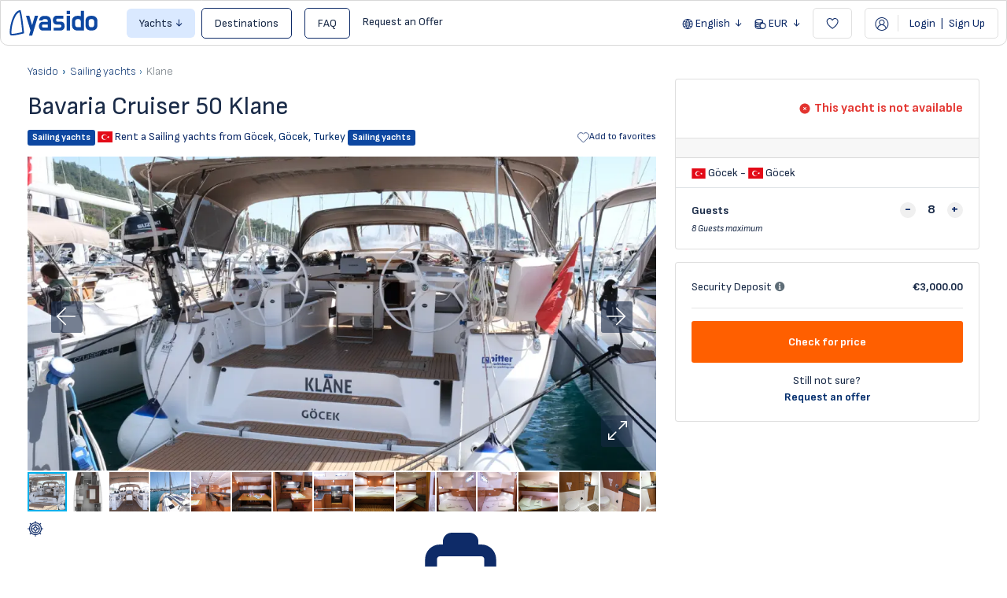

--- FILE ---
content_type: text/html; charset=UTF-8
request_url: https://yasido.com/fleet/klane
body_size: 25785
content:
<!DOCTYPE html>
<html lang="en" class="">

<head>
        <meta charset="utf-8">
    <meta name="viewport" content="width=device-width, initial-scale=1, maximum-scale=1, user-scalable=0">

    <!-- Global site tag (gtag.js) - Google Analytics -->
    <script async src="https://www.googletagmanager.com/gtag/js?id=G-WGSSWC6GBN"></script>
    <script>
        window.dataLayer = window.dataLayer || [];

        function gtag() {
            dataLayer.push(arguments);
        }
        gtag('js', new Date());
                    gtag('config', 'G-WGSSWC6GBN');
                gtag('config', 'AW-11440467012');
    </script>

    <!-- CSRF Token -->
    <meta name="csrf-token" content="arJWE9anuPViacYmVRtLJREXNxVGgm4LJG3EbEXa">
    <link rel="icon" type="image/png" href="https://yasido.com/uploads/0000/1/2020/08/20/favicon-ya.png" />

    <title>Bavaria Cruiser 50 Klane ≫ Sailing yachts Rental — Yasido.com</title>
    <meta name="description"
        content="Bavaria Cruiser 50 Klane ⛵ ➤ Yachts charter from Göcek, Turkey 🔥 Book now! ❱❱ Yasido.com
        " />
    
    <meta property="og:url" content="https://yasido.com/fleet/klane" />
    <meta property="og:type" content="article" />
    <meta property="og:title"
        content="Bavaria Cruiser 50 Klane ≫ Sailing yachts Rental" />
    <meta property="og:description"
        content="Bavaria Cruiser 50 Klane ⛵ ➤ Yachts charter from Göcek, Turkey 🔥 Book now! ❱❱ Yasido.com" />
    <meta property="og:image"
        content="https://cdn.yasido.com/14728/main-1024.webp" />
    
    <meta name="twitter:card" content="summary_large_image">
    <meta name="twitter:title"
        content="Bavaria Cruiser 50 Klane ≫ Sailing yachts Rental">
    <meta name="twitter:description"
        content="Bavaria Cruiser 50 Klane ⛵ ➤ Yachts charter from Göcek, Turkey 🔥 Book now! ❱❱ Yasido.com">
    <meta name="twitter:image"
        content="https://cdn.yasido.com/14728/main-1024.webp">
            <link rel="canonical" href="https://yasido.com/fleet/klane" />
                <link rel="alternate" hreflang="x-default" href="https://yasido.com/fleet/klane" />
                    <link rel="alternate" hreflang="en" href="https://yasido.com/fleet/klane" />
                    <link rel="alternate" hreflang="bg" href="https://yasido.com/bg/fleet/klane" />
                    <link rel="alternate" hreflang="de" href="https://yasido.com/de/fleet/klane" />
                        <link href="https://yasido.com/libs/bootstrap/css/bootstrap.min.css" rel="stylesheet">
    <link href="https://yasido.com/libs/font-awesome/css/font-awesome.min.css" rel="stylesheet">
    <link href="https://yasido.com/libs/ionicons/css/ionicons.min.css" rel="stylesheet">
    <link href="https://yasido.com/libs/icofont/icofont.min.css" rel="stylesheet">
    <link href="https://yasido.com/libs/select2/css/select2.min.css?_ver=adab9317e92c4ca72309f0af0f846aa3daa91d11" rel="stylesheet">
    <link href="https://yasido.com/dist/frontend/css/app.css?_ver=adab9317e92c4ca72309f0af0f846aa3daa91d11" rel="stylesheet">
    <link href="https://yasido.com/dist/frontend/css/index.css?_ver=adab9317e92c4ca72309f0af0f846aa3daa91d11" rel="stylesheet">
    <!-- Fonts -->
    <link rel="dns-prefetch" href="//fonts.gstatic.com">
    <link rel="preconnect" href="https://fonts.googleapis.com" crossorigin>
    <link rel="preconnect" href="https://fonts.gstatic.com" crossorigin>
    <link id="google-font-css-css"
        href="https://fonts.googleapis.com/css2?family=Sofia+Sans:ital,wght@0,300;0,400;0,600;0,700;0,800;1,300;1,400&display=swap"
        rel="stylesheet" type="text/css" media="print" onload="this.media='all'">
    <noscript>
        <link rel="stylesheet"
            href="https://fonts.googleapis.com/css2?family=Sofia+Sans:ital,wght@0,300;0,400;0,600;0,700;0,800;1,300;1,400&display=swap">
    </noscript>
    
    
    <script>
            window.BravoReCaptcha = {
                is_loaded : false,
                actions: [],
                widgetIds : {},
                sitekey: "6Lciw24aAAAAAK8TYVrYFKJwXO9ypeuOQ4LVtyvV",
                callback: function () {
                    this.is_loaded = true;
                    for (var k in this.actions) {
                        var id = grecaptcha.render(this.actions[k],{
                            sitekey:this.sitekey,
                            callback:this.validateCallback
                        });
                        this.widgetIds[k] = id;
                    }
                },
                reset(action) {
                    grecaptcha.reset(this.widgetIds[action]);
                },
                getToken(action) {
                    grecaptcha.getResponse(this.widgetIds[action])
                },
                validateCallback(){}
            }
            function BravoReCaptchaCallBack(){
                BravoReCaptcha.callback();
            }
            document.addEventListener("recaptcha:lazy-load", function ({ detail }) {
                window.BravoReCaptcha.actions = detail

                if (window.BravoReCaptcha.is_loaded) {
                    return;
                }

                const script = document.createElement("script");
                script.src = "https://www.google.com/recaptcha/api.js?onload=BravoReCaptchaCallBack";
                script.async = true;
                document.head.appendChild(script);
            })
        </script>
    <script>
            document.addEventListener("map-engine:lazy-load", function () {
                if (!!window.BravoMapEngine || window.__mapEngineLoading) {
                    return;
                }

                window.__mapEngineLoading = true;

                const module = document.createElement("script");
                module.src = "https://yasido.com/module/core/js/map-engine.js?_ver=adab9317e92c4ca72309f0af0f846aa3daa91d11";
                module.async = true;
                document.head.appendChild(module);

                window.initMap = () => {
                    window.initMapCallbacks && window.initMapCallbacks.forEach(map => map())
                }

                const script = document.createElement("script");
                script.src = "https://maps.googleapis.com/maps/api/js?key=AIzaSyCG3-MdQBfc4mVwAUkMiCE135DQKJJOACM&loading=async&callback=initMap&libraries=marker,places";
                script.async = true;
                document.head.appendChild(script);
            }, { once: true })
        </script>

    <script>
        window.yasido = {
            url: 'https://yasido.com',
            isHomepage: 0,
            preselectedLocationsObjects: [],
            preselectedCategoriesObjects: [],
            preselectedLocations: 0,
            preselectedCategories: 0,
            preselectedGuests: 1,
            preselectedStartDate: '',
            preselectedEndDate: '',
            url_root: 'https://yasido.com',
            currency_symbol: '€',
            currency_rate: '1',
            date_format: 'DD.MM.YYYY',
            routes: {
                login: 'https://yasido.com/login',
                register: 'https://yasido.com/register',
                checkout: 'https://yasido.com/booking/doCheckout',
                checkoutpayment: 'https://yasido.com/booking/doCheckoutPayment',
                locationsSearch: 'https://yasido.com/location/search/searchforselect2',
                categoriesSearch: 'https://yasido.com/fleet/getyachtypeforselect2',
            },
            currentUser: 0,
            currentLang: "en",
            rtl: 0,
            datepicker: {
                loadDatesUrl: 'https://yasido.com/user/fleet/availability/load-dates',
                months: [
                    'January',
                    'February',
                    'March',
                    'April',
                    'May',
                    'June',
                    'July',
                    'August',
                    'September',
                    'October',
                    'November',
                    'December',
                ],
                week: [
                    'Mon',
                    'Tue',
                    'Wed',
                    'Thu',
                    'Fri',
                    'Sat',
                    'Sun'
                ],
                legendLabels: [
                    'available',
                    'under option',
                    'reserved',
                ]
            }
        };
        var yasido = window.yasido;
        var i18n = {
            warning: "Warning",
            success: "Success",
        };
    </script>
    <!-- Styles -->
        <link href="https://yasido.com/dist/frontend/module/yacht/css/yacht.css?_ver=adab9317e92c4ca72309f0af0f846aa3daa91d11" rel="stylesheet">
    <link href="https://yasido.com/dist/frontend/css/module/yacht-detail/index.css?_ver=adab9317e92c4ca72309f0af0f846aa3daa91d11"
        rel="stylesheet">
    <link rel="stylesheet" type="text/css" href="https://yasido.com/libs/ion_rangeslider/css/ion.rangeSlider.min.css" />
    <link rel="stylesheet" type="text/css" href="https://yasido.com/libs/fotorama/fotorama.css" />
    <script type="application/ld+json">{"@context":"https:\/\/schema.org","@type":"BreadcrumbList","itemListElement":[{"@type":"ListItem","position":1,"item":{"@id":"https:\/\/yasido.com\/fleet\/type\/sail-boat","name":"\u26f5Sailing yachts","image":null}},{"@type":"ListItem","position":2,"item":{"@id":"https:\/\/yasido.com\/fleet\/klane","name":"Klane","image":null}}]}</script>


    
    <script id="view_item">
        // we will figure out how to get locationTo. Currently, we don't have it here
        gtag("event", "view_item", {
            currency: "EUR",
            value: 2950.00,
            items: [{"id":14728,"name":"Klane","model":"Bavaria Cruiser 50","brand":"Bavaria Yachtbau","variant":"Pitter Yachtcharter - Nautic Alliance","category":"Sailing yachts","category2":"Bareboat","origin":"G\u00f6cek, Turkey","destination":"G\u00f6cek, Turkey","start_date":null,"end_date":null,"affiliation":"Yasido","quantity":1,"price":"2950.00","google_business_vertical":"travel"}]
        });
    </script>
    <link href="https://yasido.com/libs/carousel-2/owl.carousel.css" rel="stylesheet">
    
    <link rel="stylesheet" href="https://use.typekit.net/lwu7hyi.css?112322323211">
<link href="https://fonts.googleapis.com/css2?family=Comfortaa:wght@400;500&family=Lato&family=Montserrat&family=Open+Sans&family=Oswald:wght@700&family=Raleway&family=Roboto&family=Russo+One&family=Ubuntu&family=Ubuntu+Condensed&display=swap" rel="stylesheet">
    

    
    <!-- Livewire Styles --><style >[wire\:loading][wire\:loading], [wire\:loading\.delay][wire\:loading\.delay], [wire\:loading\.inline-block][wire\:loading\.inline-block], [wire\:loading\.inline][wire\:loading\.inline], [wire\:loading\.block][wire\:loading\.block], [wire\:loading\.flex][wire\:loading\.flex], [wire\:loading\.table][wire\:loading\.table], [wire\:loading\.grid][wire\:loading\.grid], [wire\:loading\.inline-flex][wire\:loading\.inline-flex] {display: none;}[wire\:loading\.delay\.none][wire\:loading\.delay\.none], [wire\:loading\.delay\.shortest][wire\:loading\.delay\.shortest], [wire\:loading\.delay\.shorter][wire\:loading\.delay\.shorter], [wire\:loading\.delay\.short][wire\:loading\.delay\.short], [wire\:loading\.delay\.default][wire\:loading\.delay\.default], [wire\:loading\.delay\.long][wire\:loading\.delay\.long], [wire\:loading\.delay\.longer][wire\:loading\.delay\.longer], [wire\:loading\.delay\.longest][wire\:loading\.delay\.longest] {display: none;}[wire\:offline][wire\:offline] {display: none;}[wire\:dirty]:not(textarea):not(input):not(select) {display: none;}:root {--livewire-progress-bar-color: #2299dd;}[x-cloak] {display: none !important;}[wire\:cloak] {display: none !important;}</style>
</head>

<body class="frontend-page is_single">
    
    
    

    <div class="popup-messages">
    
    <div id="alpine-popup-message" x-data x-init="$el.style.display = 'initial'" style="display: none"
        x-show="Boolean($store.notifications.current)" class="message"
        x-bind:class="{
            '-animated': Boolean($store.notifications?.current),
            '-success': $store.notifications.current?.type === 'success',
            '-danger': $store.notifications.current?.type === 'error'
        }">
        <button type="button" class="close" x-on:click="$store.notifications.dismiss()">
            <i class="fa fa-times-circle" aria-hidden="true"></i>
        </button>
        <div class="title">
            <strong x-show="!!$store.notifications.current?.title"
                x-text="$store.notifications.current?.title"></strong>
        </div>
        <div>
            <strong x-show="!!$store.notifications.current?.message"
                x-text="$store.notifications.current?.message"></strong>
        </div>
    </div>

    
    
    
    
    
    
    </div>
    <div id="modal-root-component" x-data x-show="$store.modal.context" style="display: none" x-init="$el.style.display = 'block'"
    x-on:click="$store.modal.dismiss()" 
    class="modal-root">
    <div class="content" x-on:click.stop>
        <div class="message">
            <span x-text="$store.modal.context?.message"></span>
        </div>
        <div class="actions">
            <button class="common-button -ghost" x-on:click="$store.modal.dismiss()">Cancel</button>
            <button class="common-button" x-on:click="() => {$store.modal.context?.callback(); $store.modal.dismiss()}">Proceed</button>
        </div>
        <div class="closer" x-on:click="$store.modal.dismiss()">
            <img src="https://yasido.com/images/ico_close.svg" alt="close">
        </div>
    </div>
</div>

    <div class="bravo_wrap">
        <div x-data="{isMobileActive: false}" class="top_wrapper">
    <header id="main-navigation" class="bravo_topbar container-fluid d-flex align-items-center justify-content-between">
        <div class="left-part d-flex align-items-center ">
            <div class="flex-shrink-0">
                <a href="https://yasido.com" class="bravo-logo">
                    <img src="https://yasido.com/images/logo/yasido_logo_blue.svg" width="114" height="40"
                        alt="Yasido.com">
                </a>
            </div>
            <div class="ml-3 d-flex align-items-center">
                <div class="bravo-menu d-none d-lg-block">
                    <ul class="main-menu menu-generated"><li class=" dropdown  depth-0"><span data-clever-link=""  data-toggle="dropdown" class="btn btn-info-light btn-no-ouline px-3 dropdown-toggle " >Yachts</span><ul class="dropdown-menu"><li class=" depth-1"><a target="" href="/fleet/type/catamaran"  class=""  >Catamarans</a></li><li class=" depth-1"><a target="" href="/fleet/type/sail-boat"  class=""  >Sailing Yachts</a></li><li class=" depth-1"><a target="" href="/fleet/type/motor-boat"  class=""  >Motor Boats</a></li><li class=" depth-1"><a target="" href="/fleet/type/motoryacht"  class=""  >Motor Yachts</a></li><li class=" depth-1"><a target="" href="/fleet/type/power-catamaran"  class=""  >Power Catamarans</a></li><li class=" depth-1"><a target="" href="/fleet/type/gulet"  class=""  >Traditional Gulets</a></li><li class=" depth-1"><a target="" href="/fleet/type/trimaran"  class=""  >Trimarans</a></li></ul></li><li class=" depth-0"><a target="" href="/destinations"  class="btn btn-blue-outline btn-dark-blue-on-hover btn-no-ouline ml-md-2 mr-md-2 px-3"  >Destinations</a></li><li class=" depth-0"><a target="" href="https://yasido.com/faq"  class="btn btn-blue-outline btn-dark-blue-on-hover btn-no-ouline ml-md-2 mr-md-2 px-3"  >FAQ</a></li><li class=" depth-0"><span data-clever-link="/offer-request"  class="" >Request an Offer</span></li></ul>
                </div>
            </div>
        </div>
        <div class="right-part d-none d-md-flex align-items-center">
            <div class="dropdown" x-data>
                                    <button type="button" data-toggle="dropdown"
                    class="is_login btn btn-blue-outline btn-orange-outline-on-hover btn-no-ouline border-0 dropdown-toggle px-2" x-init="$($el).dropdown()">
                    <svg class="globe-icon icon" width="14" height="13" viewBox="0 0 14 13" fill="currentColor"
                        xmlns="http://www.w3.org/2000/svg">
                        <path
                            d="M13.6147 6.49745C13.6147 10.0545 10.6845 12.9949 7.12749 13C3.55516 13.0051 0.614746 10.0698 0.614746 6.50255C0.614746 2.93023 3.55516 -0.00508941 7.12749 6.62546e-06C10.6845 0.00510266 13.6147 2.93532 13.6147 6.49745ZM2.32702 3.67425C1.90404 4.3775 1.64415 5.16229 1.5728 6.02352C2.51557 6.02352 3.42776 6.02352 4.32466 6.02352C4.4113 5.47315 4.49283 4.94316 4.57437 4.44375C3.82525 4.18385 3.08633 3.93415 2.32702 3.67425ZM1.56771 6.97138C1.64924 7.8479 1.89895 8.63779 2.32702 9.32066C3.09652 9.06076 3.82525 8.81105 4.57437 8.55625C4.49793 8.05174 4.4113 7.51666 4.32466 6.96629C3.42266 6.97138 2.51047 6.97138 1.56771 6.97138ZM12.6618 6.03881C12.5853 5.147 12.3254 4.36221 11.9076 3.67425C11.133 3.93924 10.394 4.18895 9.66531 4.43356C9.73156 4.91768 9.79781 5.41709 9.87425 5.91141C9.87935 5.95727 9.97108 6.02862 10.022 6.02862C10.8884 6.0439 11.7598 6.03881 12.6618 6.03881ZM9.90483 6.96629C9.8182 7.52685 9.73666 8.06193 9.66022 8.55625C10.4195 8.81615 11.1585 9.06585 11.9127 9.32575C12.3305 8.61231 12.6057 7.83261 12.6567 6.96629C11.719 6.96629 10.817 6.96629 9.90483 6.96629ZM8.98754 6.02862C8.90091 5.54959 8.81937 5.09604 8.72255 4.64759C8.71235 4.61192 8.60534 4.57115 8.54419 4.57115C8.25881 4.58134 7.96833 4.62211 7.68295 4.61701C7.03066 4.61192 6.38346 4.58134 5.73117 4.57115C5.65473 4.57115 5.51714 4.61192 5.50695 4.65269C5.41012 5.10114 5.33368 5.55469 5.24705 6.02352C6.51596 6.02862 7.72372 6.02862 8.98754 6.02862ZM8.98754 6.97648C7.70844 6.97648 6.50067 6.97648 5.24705 6.97648C5.32858 7.41474 5.41012 7.82752 5.47637 8.2403C5.50185 8.39827 5.563 8.45433 5.72608 8.43395C6.02165 8.40337 6.31722 8.37789 6.61279 8.37789C7.24469 8.38299 7.8766 8.41356 8.51361 8.42375C8.59005 8.42375 8.71745 8.37789 8.72764 8.33202C8.82447 7.89377 8.90091 7.44531 8.98754 6.97648ZM11.3623 2.90475C10.4603 1.87535 9.40542 1.28421 8.16708 1.02941C8.58495 1.86006 8.99264 2.67543 9.4207 3.53156C10.0424 3.33281 10.6845 3.12388 11.3623 2.90475ZM8.16708 11.9706C9.41561 11.7056 10.4756 11.1145 11.3623 10.0902C10.6692 9.87103 10.0271 9.66209 9.4207 9.46844C8.98754 10.345 8.57986 11.1501 8.16708 11.9706ZM6.06751 1.02941C4.81898 1.2893 3.7641 1.88554 2.87229 2.90984C3.56026 3.12897 4.21255 3.33791 4.81388 3.52646C5.24705 2.65504 5.64963 1.85496 6.06751 1.02941ZM4.81388 9.46844C4.20236 9.66719 3.56026 9.87103 2.87229 10.0953C3.7692 11.1145 4.81898 11.7158 6.06751 11.9706C5.64963 11.1399 5.24195 10.3297 4.81388 9.46844ZM8.43717 9.42258C8.41678 9.392 8.3913 9.36652 8.37092 9.33594C7.53517 9.33594 6.69432 9.33594 5.8229 9.33594C6.16943 10.2227 6.58221 11.0125 7.16316 11.8126C7.60651 10.9718 8.02439 10.1972 8.43717 9.42258ZM8.41678 3.67425C8.06516 2.77225 7.65238 1.98746 7.1122 1.23834C6.58221 2.00784 6.15414 2.78754 5.8229 3.67425C6.69942 3.67425 7.53007 3.67425 8.41678 3.67425Z" />
                    </svg>
                    <span>English</span>
                </button>
                                                                    <ul class="dropdown-menu text-left">
                                                                            <li>
                        <a href="https://yasido.com/bg/fleet/klane"
                            class="is_login d-flex align-items-center btn-default-blue-color no-decoration px-3 font-size-14 text-decoration-none btn-orange-outline-on-hover">
                                                            <span class="flag-icon flag-icon-bg"></span>
                                                        <span class="ml-1">Български</span>
                        </a>
                    </li>
                                                                <li>
                        <a href="https://yasido.com/de/fleet/klane"
                            class="is_login d-flex align-items-center btn-default-blue-color no-decoration px-3 font-size-14 text-decoration-none btn-orange-outline-on-hover">
                                                            <span class="flag-icon flag-icon-de"></span>
                                                        <span class="ml-1">Deutsch</span>
                        </a>
                    </li>
                                    </ul>
    </div>

            <div class="dropdown" x-data>
                                                        <button type="button"
                    class="btn btn-blue-outline btn-orange-outline-on-hover btn-no-ouline border-0 dropdown-toggle px-2"
                    data-toggle="dropdown" class="is_login" x-init="$($el).dropdown()">
                    <svg class="currency-icon icon" width="15" height="13" viewBox="0 0 15 13" fill="currentColor"
                        xmlns="http://www.w3.org/2000/svg">
                        <path
                            d="M11.1161 4.75549C12.691 5.07779 13.8049 5.93353 14.3591 7.44496C15.281 9.96217 13.6073 12.6794 10.9789 12.9684C10.2711 13.0462 9.58514 12.9517 8.92118 12.6572C8.78948 12.5961 8.60291 12.5905 8.46024 12.6294C6.40798 13.1795 4.38865 13.1573 2.42419 12.2905C1.71084 11.9737 1.08528 11.5236 0.772507 10.7623C0.679222 10.5401 0.618862 10.2845 0.618862 10.04C0.613374 7.67835 0.613374 5.31673 0.618862 2.95511C0.618862 2.29385 0.937126 1.77152 1.42001 1.35476C2.2047 0.665722 3.15949 0.332317 4.16367 0.160058C5.80987 -0.128893 7.42863 -0.0455421 8.998 0.565701C9.59063 0.799085 10.1284 1.11582 10.5619 1.59926C10.935 2.02157 11.1326 2.50501 11.1216 3.08291C11.1051 3.63859 11.1161 4.1887 11.1161 4.75549ZM10.5344 11.8126C12.1367 11.8126 13.4592 10.4678 13.4537 8.85638C13.4482 7.23936 12.1148 5.89463 10.5235 5.90018C8.92118 5.90574 7.60971 7.23936 7.60971 8.86749C7.61519 10.4845 8.93215 11.8181 10.5344 11.8126ZM5.87571 4.78328C6.52322 4.68881 7.17621 4.62769 7.81274 4.48321C8.48219 4.33874 9.11872 4.08313 9.62904 3.58858C10.0571 3.17182 10.068 2.71616 9.62904 2.32164C9.36016 2.08269 9.04739 1.86598 8.71815 1.73262C6.99513 1.0158 5.2337 1.00468 3.46129 1.5548C2.93451 1.71595 2.44065 1.94933 2.05654 2.36609C1.69438 2.74951 1.6834 3.1607 2.05654 3.53301C2.25957 3.73861 2.50101 3.91642 2.75892 4.04979C3.73017 4.56101 4.78374 4.71104 5.87571 4.78328ZM7.77982 5.72237C5.72207 6.06689 3.69176 5.97242 1.79864 4.87774C1.69986 5.43897 1.89741 5.83906 2.31444 6.13357C2.46809 6.2447 2.63271 6.35584 2.80281 6.43919C4.05392 7.05043 5.38186 7.16157 6.7482 7.04488C6.80307 7.03932 6.87441 7.00598 6.90733 6.96152C7.19816 6.55033 7.48899 6.13357 7.77982 5.72237ZM7.49447 11.6625C7.30242 11.3736 7.10487 11.1402 6.97867 10.8679C6.86343 10.6234 6.71527 10.5734 6.46834 10.5956C5.37088 10.6901 4.28439 10.579 3.23631 10.24C2.74245 10.0789 2.27055 9.83992 1.78766 9.63432C1.69986 10.1233 1.859 10.529 2.26506 10.8179C2.50101 10.9846 2.75343 11.1458 3.01682 11.2569C4.14172 11.7514 5.32698 11.8737 6.54517 11.7737C6.85794 11.757 7.17072 11.707 7.49447 11.6625ZM6.46286 8.26181C4.81666 8.31737 3.23631 8.10622 1.79864 7.23381C1.6834 7.84505 1.93033 8.25069 2.39127 8.55631C2.54491 8.65633 2.69856 8.75636 2.86318 8.83415C3.63689 9.21201 4.45999 9.38427 5.31052 9.42872C5.69463 9.45095 6.08423 9.43428 6.46834 9.43428C6.46286 9.02308 6.46286 8.65633 6.46286 8.26181Z" />
                    </svg>
                    <span>
                        EUR
                    </span>
                </button>
                            <ul class="dropdown-menu text-left width-auto">
                                                <li>
                        <span data-clever-link="https://yasido.com/fleet/klane?set_currency=bgn"
                            role="link" class="is_login link d-flex align-items-center btn-default-blue-color no-decoration px-3 font-size-14 text-decoration-none btn-orange-outline-on-hover">
                            <span class="btn btn-light btn-default-blue-color lh-1 rounded-circle d-inline-flex py-1 px-2 font-size-12 pointer-events-none">
                                лв
                            </span>
                            <span class="ml-2 pointer-events-none">BGN</span>
                        </span>
                    </li>
                                                                </ul>
    </div>
            <button data-clever-link="https://yasido.com/user/wishlist" type="button"
                class="btn heart-btn btn-default-blue-color btn-default-outline btn-orange-outline-on-hover btn-no-ouline px-3 ml-2">
                <svg class="heart-icon icon pointer-events-none" width="16" height="14" viewBox="0 0 16 14"
                    fill="none" xmlns="http://www.w3.org/2000/svg">
                    <path
                        d="M7.64421 1.99339L8.03017 2.67022L8.53017 2.07267C9.03434 1.47012 9.44465 1.07525 9.92369 0.835359C10.3912 0.60122 10.9794 0.488439 11.8809 0.56593C13.4537 0.701136 15.0731 2.32306 15.0731 4.35656C15.0731 5.35257 14.5988 6.47088 13.9331 7.53319C13.2754 8.58269 12.4732 9.51169 11.9072 10.115C11.1099 10.9649 9.21558 12.3411 8.1135 13.0963C7.51641 12.6779 6.24182 11.7164 4.30942 10.073C1.5057 7.68851 1.15641 5.38112 1.15641 4.35656C1.15641 3.85 1.30609 2.92563 1.78041 2.11726C2.24122 1.33188 2.99625 0.667831 4.2522 0.566154C6.46471 0.387038 7.40009 1.56531 7.64421 1.99339Z"
                        stroke="currentColor" stroke-width="1.08333" stroke-linecap="round" />
                </svg>
            </button>

            <div class="dropdown" x-data>
                <button x-init="$($el).dropdown()" data-testid="login-dropdown-button" data-toggle="dropdown"
                    class="btn btn-default-blue-color btn-default-outline btn-orange-outline-on-hover btn-no-ouline ml-3 px-3">
                                            <svg xmlns="http://www.w3.org/2000/svg" class="hamburger-icon icon ml-n1" width="18"
                            height="17">
                            <use href="https://yasido.com/icon/user-icon.svg?_ver=adab9317e92c4ca72309f0af0f846aa3daa91d11#root" />
                        </svg>
                                        <span class="vertical-line mx-2">&nbsp;</span>
                                            <span>Login <span class="px-1">|</span> Sign Up</span>
                                    </button>
                                    <ul class="dropdown-menu text-left">
                        <li>
                            <button class="d-flex align-items-center btn-default-blue-color btn-orange-outline-on-hover text-decoration-none px-3 py-1 btn btn-link py-0 w-100" type="button" x-on:click="$dispatch('ActivateLogin')">
                                <svg class="login-icon icon" xmlns="http://www.w3.org/2000/svg"viewBox="0 0 17 17"
                                    width="15" height="15" fill="curentColor">
                                    <path
                                        d="M8.453 17c-3.527-.033-6.756-2.3-7.927-5.572-.107-.292-.073-.545.153-.764.346-.332.878-.2 1.085.253.206.458.4.924.659 1.35 1.185 1.927 2.915 3.044 5.158 3.297 2.41.266 4.513-.452 6.217-2.194 1.065-1.09 1.644-2.433 1.83-3.943.187-1.516-.04-2.958-.758-4.308-.965-1.828-2.496-2.972-4.48-3.497-2.023-.532-3.954-.292-5.744.811-1.311.798-2.197 1.955-2.782 3.351a4.259 4.259 0 0 1-.107.26c-.153.372-.512.538-.865.405-.346-.133-.513-.499-.38-.871a8.009 8.009 0 0 1 1.884-3.012C3.827 1.123 5.565.286 7.575.06c2.35-.266 4.466.325 6.31 1.828 1.79 1.463 2.829 3.344 3.062 5.651.253 2.5-.386 4.74-2.09 6.622-1.471 1.622-3.308 2.56-5.492 2.786-.306.033-.612.04-.912.053Z" />
                                    <path
                                        d="M5.099 7.825h4.333c.313 0 .552.1.679.4.18.418-.08.857-.54.923-.046.007-.1.007-.146.007H.74c-.406 0-.66-.186-.732-.539a.649.649 0 0 1 .585-.784c.074-.007.147-.007.213-.007H5.1Z" />
                                    <path
                                        d="M12.8 8.536c-.007.525-.167.984-.526 1.35-.759.764-1.53 1.522-2.303 2.274a.646.646 0 0 1-.939-.027c-.253-.266-.246-.665.027-.937.726-.718 1.451-1.43 2.177-2.141.24-.233.306-.519.173-.785a1.02 1.02 0 0 0-.227-.279c-.705-.691-1.41-1.37-2.116-2.06-.386-.38-.24-.985.26-1.124a.633.633 0 0 1 .632.146c.772.744 1.544 1.489 2.303 2.247.372.359.532.824.539 1.336Z" />
                                </svg>
                                <span data-testid="login-button" class="ml-2">Login</span>
                            </button>
                        </li>
                        <li>
                            <button class="d-flex align-items-center btn-default-blue-color btn-orange-outline-on-hover text-decoration-none px-3 py-1 btn btn-link py-0 w-100" type="button" x-on:click="$dispatch('ActivateSignUp')">
                                <svg class="register-icon icon" xmlns="http://www.w3.org/2000/svg" viewBox="0 0 17 17"
                                    width="15" height="15" fill="none">
                                    <circle cx="8.5" cy="8.5" r="7.75" stroke="currentColor"
                                        stroke-width="1.5" />
                                    <path stroke="currentColor" stroke-linecap="round" stroke-width="1.2"
                                        d="M8.6 5.6v5.8M11.4 8.6H5.6" />
                                </svg>
                                <span class="ml-2">Sign Up</span>
                            </button>
                        </li>
                    </ul>
                            </div>
        </div>
        <div class="mobile-header-buttons d-flex align-items-center d-md-none">
            <button x-on:click="isMobileActive = !isMobileActive"
                class="mobile-profile-btn btn btn-default-blue-color btn-default-outline btn-orange-outline-on-hover btn-no-ouline ml-3 px-2">
                <span class="icon-container d-flex align-items-center justify-content-center">
                    <svg x-show="!isMobileActive" class="position-absolute hamburger-icon icon" xmlns="http://www.w3.org/2000/svg" width="32"
                        height="21" fill="none">
                        <path stroke="currentColor" d="M26 6.5H10M26 10.5H10M26 14.5H10" />
                        <circle cx="10.5" cy="14.5" r="4.5" fill="#EA1152" stroke="#fff" stroke-width="2" />
                    </svg>
                    <svg x-show="isMobileActive" style="display: none" x-init="$el.style.display='block'" class="position-absolute close-hamburger-icon icon" width="19" height="18"
                        viewBox="0 0 19 18" fill="none" xmlns="http://www.w3.org/2000/svg">
                        <line x1="18.528" y1="16.5311" x2="0.527953" y2="0.531053" stroke="#0E2B68"
                            stroke-width="1.42105" />
                        <line x1="18.472" y1="0.531055" x2="0.471987" y2="16.5311" stroke="#0E2B68"
                            stroke-width="1.42105" />
                    </svg>
                </span>
            </button>
        </div>
    </header>


    
        <div id="MobileMenuOffCanvas" class="offcanvas offcanvas-end" x-bind:class="{ 'show': isMobileActive }">
    <div x-show="isMobileActive" class="offcanvas-header d-flex align-items-center justify-content-between flex-shrink-0">
        <span  x-on:click="$dispatch('ActivateLogin')"  data-testid="mobile-login-dropdown-button"
            class="btn bg-white btn-default-blue-color btn-default-outline btn-orange-outline-on-hover btn-no-ouline px-3">
            <span class="hamburger-icon icon">
                <svg xmlns="http://www.w3.org/2000/svg" class="hamburger-icon icon ml-n1" width="32" height="21"
                    fill="none">
                    <path stroke="currentColor" d="M26 6.5H10M26 10.5H10M26 14.5H10" />
                    <circle cx="10.5" cy="14.5" r="4.5" fill="#EA1152" stroke="#fff" stroke-width="2" />
                </svg>
            </span>
            <span class="vertical-line mx-1">&nbsp;</span>
                            <span>Login <span class="px-1">|</span> Sign Up</span>
                    </span>
        <button data-clever-link="https://yasido.com/user/wishlist" type="button"
            class="bg-white btn heart-btn btn-default-blue-color btn-default-outline btn-orange-outline-on-hover btn-no-ouline px-3">
            <svg class="heart-icon icon pointer-events-none" width="16" height="14" viewBox="0 0 16 14"
                fill="none" xmlns="http://www.w3.org/2000/svg">
                <path
                    d="M7.64421 1.99339L8.03017 2.67022L8.53017 2.07267C9.03434 1.47012 9.44465 1.07525 9.92369 0.835359C10.3912 0.60122 10.9794 0.488439 11.8809 0.56593C13.4537 0.701136 15.0731 2.32306 15.0731 4.35656C15.0731 5.35257 14.5988 6.47088 13.9331 7.53319C13.2754 8.58269 12.4732 9.51169 11.9072 10.115C11.1099 10.9649 9.21558 12.3411 8.1135 13.0963C7.51641 12.6779 6.24182 11.7164 4.30942 10.073C1.5057 7.68851 1.15641 5.38112 1.15641 4.35656C1.15641 3.85 1.30609 2.92563 1.78041 2.11726C2.24122 1.33188 2.99625 0.667831 4.2522 0.566154C6.46471 0.387038 7.40009 1.56531 7.64421 1.99339Z"
                    stroke="currentColor" stroke-width="1.08333" stroke-linecap="round" />
            </svg>
        </button>

    </div>
    <div class="offcanvas-body flex-grow-1">
        <div x-show="isMobileActive">
            <div class="dropdown" x-data>
                                    <button type="button" data-toggle="dropdown"
                    class="is_login btn btn-blue-outline btn-orange-outline-on-hover btn-no-ouline border-0 dropdown-toggle px-2" x-init="$($el).dropdown()">
                    <svg class="globe-icon icon" width="14" height="13" viewBox="0 0 14 13" fill="currentColor"
                        xmlns="http://www.w3.org/2000/svg">
                        <path
                            d="M13.6147 6.49745C13.6147 10.0545 10.6845 12.9949 7.12749 13C3.55516 13.0051 0.614746 10.0698 0.614746 6.50255C0.614746 2.93023 3.55516 -0.00508941 7.12749 6.62546e-06C10.6845 0.00510266 13.6147 2.93532 13.6147 6.49745ZM2.32702 3.67425C1.90404 4.3775 1.64415 5.16229 1.5728 6.02352C2.51557 6.02352 3.42776 6.02352 4.32466 6.02352C4.4113 5.47315 4.49283 4.94316 4.57437 4.44375C3.82525 4.18385 3.08633 3.93415 2.32702 3.67425ZM1.56771 6.97138C1.64924 7.8479 1.89895 8.63779 2.32702 9.32066C3.09652 9.06076 3.82525 8.81105 4.57437 8.55625C4.49793 8.05174 4.4113 7.51666 4.32466 6.96629C3.42266 6.97138 2.51047 6.97138 1.56771 6.97138ZM12.6618 6.03881C12.5853 5.147 12.3254 4.36221 11.9076 3.67425C11.133 3.93924 10.394 4.18895 9.66531 4.43356C9.73156 4.91768 9.79781 5.41709 9.87425 5.91141C9.87935 5.95727 9.97108 6.02862 10.022 6.02862C10.8884 6.0439 11.7598 6.03881 12.6618 6.03881ZM9.90483 6.96629C9.8182 7.52685 9.73666 8.06193 9.66022 8.55625C10.4195 8.81615 11.1585 9.06585 11.9127 9.32575C12.3305 8.61231 12.6057 7.83261 12.6567 6.96629C11.719 6.96629 10.817 6.96629 9.90483 6.96629ZM8.98754 6.02862C8.90091 5.54959 8.81937 5.09604 8.72255 4.64759C8.71235 4.61192 8.60534 4.57115 8.54419 4.57115C8.25881 4.58134 7.96833 4.62211 7.68295 4.61701C7.03066 4.61192 6.38346 4.58134 5.73117 4.57115C5.65473 4.57115 5.51714 4.61192 5.50695 4.65269C5.41012 5.10114 5.33368 5.55469 5.24705 6.02352C6.51596 6.02862 7.72372 6.02862 8.98754 6.02862ZM8.98754 6.97648C7.70844 6.97648 6.50067 6.97648 5.24705 6.97648C5.32858 7.41474 5.41012 7.82752 5.47637 8.2403C5.50185 8.39827 5.563 8.45433 5.72608 8.43395C6.02165 8.40337 6.31722 8.37789 6.61279 8.37789C7.24469 8.38299 7.8766 8.41356 8.51361 8.42375C8.59005 8.42375 8.71745 8.37789 8.72764 8.33202C8.82447 7.89377 8.90091 7.44531 8.98754 6.97648ZM11.3623 2.90475C10.4603 1.87535 9.40542 1.28421 8.16708 1.02941C8.58495 1.86006 8.99264 2.67543 9.4207 3.53156C10.0424 3.33281 10.6845 3.12388 11.3623 2.90475ZM8.16708 11.9706C9.41561 11.7056 10.4756 11.1145 11.3623 10.0902C10.6692 9.87103 10.0271 9.66209 9.4207 9.46844C8.98754 10.345 8.57986 11.1501 8.16708 11.9706ZM6.06751 1.02941C4.81898 1.2893 3.7641 1.88554 2.87229 2.90984C3.56026 3.12897 4.21255 3.33791 4.81388 3.52646C5.24705 2.65504 5.64963 1.85496 6.06751 1.02941ZM4.81388 9.46844C4.20236 9.66719 3.56026 9.87103 2.87229 10.0953C3.7692 11.1145 4.81898 11.7158 6.06751 11.9706C5.64963 11.1399 5.24195 10.3297 4.81388 9.46844ZM8.43717 9.42258C8.41678 9.392 8.3913 9.36652 8.37092 9.33594C7.53517 9.33594 6.69432 9.33594 5.8229 9.33594C6.16943 10.2227 6.58221 11.0125 7.16316 11.8126C7.60651 10.9718 8.02439 10.1972 8.43717 9.42258ZM8.41678 3.67425C8.06516 2.77225 7.65238 1.98746 7.1122 1.23834C6.58221 2.00784 6.15414 2.78754 5.8229 3.67425C6.69942 3.67425 7.53007 3.67425 8.41678 3.67425Z" />
                    </svg>
                    <span>English</span>
                </button>
                                                                    <ul class="dropdown-menu text-left">
                                                                            <li>
                        <a href="https://yasido.com/bg/fleet/klane"
                            class="is_login d-flex align-items-center btn-default-blue-color no-decoration px-3 font-size-14 text-decoration-none btn-orange-outline-on-hover">
                                                            <span class="flag-icon flag-icon-bg"></span>
                                                        <span class="ml-1">Български</span>
                        </a>
                    </li>
                                                                <li>
                        <a href="https://yasido.com/de/fleet/klane"
                            class="is_login d-flex align-items-center btn-default-blue-color no-decoration px-3 font-size-14 text-decoration-none btn-orange-outline-on-hover">
                                                            <span class="flag-icon flag-icon-de"></span>
                                                        <span class="ml-1">Deutsch</span>
                        </a>
                    </li>
                                    </ul>
    </div>

            <div class="dropdown" x-data>
                                                        <button type="button"
                    class="btn btn-blue-outline btn-orange-outline-on-hover btn-no-ouline border-0 dropdown-toggle px-2"
                    data-toggle="dropdown" class="is_login" x-init="$($el).dropdown()">
                    <svg class="currency-icon icon" width="15" height="13" viewBox="0 0 15 13" fill="currentColor"
                        xmlns="http://www.w3.org/2000/svg">
                        <path
                            d="M11.1161 4.75549C12.691 5.07779 13.8049 5.93353 14.3591 7.44496C15.281 9.96217 13.6073 12.6794 10.9789 12.9684C10.2711 13.0462 9.58514 12.9517 8.92118 12.6572C8.78948 12.5961 8.60291 12.5905 8.46024 12.6294C6.40798 13.1795 4.38865 13.1573 2.42419 12.2905C1.71084 11.9737 1.08528 11.5236 0.772507 10.7623C0.679222 10.5401 0.618862 10.2845 0.618862 10.04C0.613374 7.67835 0.613374 5.31673 0.618862 2.95511C0.618862 2.29385 0.937126 1.77152 1.42001 1.35476C2.2047 0.665722 3.15949 0.332317 4.16367 0.160058C5.80987 -0.128893 7.42863 -0.0455421 8.998 0.565701C9.59063 0.799085 10.1284 1.11582 10.5619 1.59926C10.935 2.02157 11.1326 2.50501 11.1216 3.08291C11.1051 3.63859 11.1161 4.1887 11.1161 4.75549ZM10.5344 11.8126C12.1367 11.8126 13.4592 10.4678 13.4537 8.85638C13.4482 7.23936 12.1148 5.89463 10.5235 5.90018C8.92118 5.90574 7.60971 7.23936 7.60971 8.86749C7.61519 10.4845 8.93215 11.8181 10.5344 11.8126ZM5.87571 4.78328C6.52322 4.68881 7.17621 4.62769 7.81274 4.48321C8.48219 4.33874 9.11872 4.08313 9.62904 3.58858C10.0571 3.17182 10.068 2.71616 9.62904 2.32164C9.36016 2.08269 9.04739 1.86598 8.71815 1.73262C6.99513 1.0158 5.2337 1.00468 3.46129 1.5548C2.93451 1.71595 2.44065 1.94933 2.05654 2.36609C1.69438 2.74951 1.6834 3.1607 2.05654 3.53301C2.25957 3.73861 2.50101 3.91642 2.75892 4.04979C3.73017 4.56101 4.78374 4.71104 5.87571 4.78328ZM7.77982 5.72237C5.72207 6.06689 3.69176 5.97242 1.79864 4.87774C1.69986 5.43897 1.89741 5.83906 2.31444 6.13357C2.46809 6.2447 2.63271 6.35584 2.80281 6.43919C4.05392 7.05043 5.38186 7.16157 6.7482 7.04488C6.80307 7.03932 6.87441 7.00598 6.90733 6.96152C7.19816 6.55033 7.48899 6.13357 7.77982 5.72237ZM7.49447 11.6625C7.30242 11.3736 7.10487 11.1402 6.97867 10.8679C6.86343 10.6234 6.71527 10.5734 6.46834 10.5956C5.37088 10.6901 4.28439 10.579 3.23631 10.24C2.74245 10.0789 2.27055 9.83992 1.78766 9.63432C1.69986 10.1233 1.859 10.529 2.26506 10.8179C2.50101 10.9846 2.75343 11.1458 3.01682 11.2569C4.14172 11.7514 5.32698 11.8737 6.54517 11.7737C6.85794 11.757 7.17072 11.707 7.49447 11.6625ZM6.46286 8.26181C4.81666 8.31737 3.23631 8.10622 1.79864 7.23381C1.6834 7.84505 1.93033 8.25069 2.39127 8.55631C2.54491 8.65633 2.69856 8.75636 2.86318 8.83415C3.63689 9.21201 4.45999 9.38427 5.31052 9.42872C5.69463 9.45095 6.08423 9.43428 6.46834 9.43428C6.46286 9.02308 6.46286 8.65633 6.46286 8.26181Z" />
                    </svg>
                    <span>
                        EUR
                    </span>
                </button>
                            <ul class="dropdown-menu text-left width-auto">
                                                <li>
                        <span data-clever-link="https://yasido.com/fleet/klane?set_currency=bgn"
                            role="link" class="is_login link d-flex align-items-center btn-default-blue-color no-decoration px-3 font-size-14 text-decoration-none btn-orange-outline-on-hover">
                            <span class="btn btn-light btn-default-blue-color lh-1 rounded-circle d-inline-flex py-1 px-2 font-size-12 pointer-events-none">
                                лв
                            </span>
                            <span class="ml-2 pointer-events-none">BGN</span>
                        </span>
                    </li>
                                                                </ul>
    </div>
        </div>

        
        <ul class="main-menu menu-generated"><li class=" dropdown  depth-0"><span data-clever-link=""  data-toggle="dropdown" class="btn btn-info-light btn-no-ouline px-3 dropdown-toggle " >Yachts</span><ul class="dropdown-menu"><li class=" depth-1"><a target="" href="/fleet/type/catamaran"  class=""  >Catamarans</a></li><li class=" depth-1"><a target="" href="/fleet/type/sail-boat"  class=""  >Sailing Yachts</a></li><li class=" depth-1"><a target="" href="/fleet/type/motor-boat"  class=""  >Motor Boats</a></li><li class=" depth-1"><a target="" href="/fleet/type/motoryacht"  class=""  >Motor Yachts</a></li><li class=" depth-1"><a target="" href="/fleet/type/power-catamaran"  class=""  >Power Catamarans</a></li><li class=" depth-1"><a target="" href="/fleet/type/gulet"  class=""  >Traditional Gulets</a></li><li class=" depth-1"><a target="" href="/fleet/type/trimaran"  class=""  >Trimarans</a></li></ul></li><li class=" depth-0"><a target="" href="/destinations"  class="btn btn-blue-outline btn-dark-blue-on-hover btn-no-ouline ml-md-2 mr-md-2 px-3"  >Destinations</a></li><li class=" depth-0"><a target="" href="https://yasido.com/faq"  class="btn btn-blue-outline btn-dark-blue-on-hover btn-no-ouline ml-md-2 mr-md-2 px-3"  >FAQ</a></li><li class=" depth-0"><span data-clever-link="/offer-request"  class="" >Request an Offer</span></li></ul>
        <hr>
        <div class="row">
            <div class="col-6">
                <span class="text-muted d-block">Call us</span>
                <a href="tel:+359879283109" class="d-block">+359 879 283 109</a>
            </div>
            <div class="col-6">
                <span class="text-muted d-block">Email for us</span>
                <a href="mailto:port@yasido.com" class="d-block">port@yasido.com</a>
            </div>
        </div>
        <hr>
        <span class="text-muted py-1 d-block"
            data-clever-link="https://yasido.com/user/profile">Account</span>
        <span class="text-muted py-1 d-block"
            data-clever-link="https://yasido.com/page/legal">Terms of use</span>
        <span class="text-muted py-1 d-block"
            data-clever-link="https://yasido.com/contact">Contact</span>
        <span class="text-muted py-1 d-block"
            data-clever-link="https://yasido.com/page/privacy-policy">Privacy Policy</span>
        <span class="text-muted py-1 d-block"
            data-clever-link="https://yasido.com/page/cancellation-and-refund-policies">Cancellation Policy</span>
        <span class="text-muted py-1 d-block" data-clever-link="https://yasido.com/sitemap">Sitemap</span>
    </div>
</div>
    
</div>
            <div class="bravo_detail_yacht">
        <div class="bravo_content">
            <div class="container">
                <div class="row">
                    <div class="col-md-12 col-lg-8">
                        <div wire:snapshot="{&quot;data&quot;:{&quot;location&quot;:[{&quot;country_code&quot;:&quot;tr&quot;,&quot;location_url&quot;:&quot;https:\/\/yasido.com\/destinations\/port-gocek-1&quot;,&quot;location_city_url&quot;:&quot;https:\/\/yasido.com\/destinations\/city-gocek&quot;,&quot;location_city&quot;:&quot;G\u00f6cek&quot;,&quot;location_country_name&quot;:&quot;Turkey&quot;,&quot;location_name&quot;:&quot;G\u00f6cek&quot;,&quot;slug&quot;:&quot;gocek-1&quot;,&quot;exists&quot;:true},{&quot;s&quot;:&quot;arr&quot;}],&quot;locationTo&quot;:[{&quot;name&quot;:null,&quot;country_code&quot;:null,&quot;locaiton_url&quot;:null},{&quot;s&quot;:&quot;arr&quot;}],&quot;row&quot;:[null,{&quot;class&quot;:&quot;yacht&quot;,&quot;key&quot;:14728,&quot;s&quot;:&quot;mdl&quot;}],&quot;translation&quot;:[null,{&quot;class&quot;:&quot;Modules\\Yacht\\Models\\YachtTranslation&quot;,&quot;s&quot;:&quot;mdl&quot;}],&quot;description&quot;:[{&quot;name&quot;:&quot;Klane&quot;,&quot;model&quot;:&quot;Bavaria Cruiser 50&quot;,&quot;year&quot;:2013,&quot;manufacturer&quot;:&quot;Bavaria Yachtbau&quot;,&quot;port&quot;:&quot;G\u00f6cek&quot;,&quot;area&quot;:&quot;Turkey&quot;,&quot;cabins&quot;:4,&quot;max_guests&quot;:8,&quot;length&quot;:15.57,&quot;draught&quot;:2.25,&quot;vendor&quot;:&quot;Pitter Yachtcharter - Nautic Alliance&quot;},{&quot;s&quot;:&quot;arr&quot;}],&quot;bookData&quot;:null,&quot;one_way&quot;:null,&quot;start&quot;:null,&quot;end&quot;:null},&quot;memo&quot;:{&quot;id&quot;:&quot;y2EsWjEMerjdCt9KjzsR&quot;,&quot;name&quot;:&quot;yacht.yacht-detail&quot;,&quot;path&quot;:&quot;fleet\/klane&quot;,&quot;method&quot;:&quot;GET&quot;,&quot;children&quot;:[],&quot;scripts&quot;:[],&quot;assets&quot;:[],&quot;errors&quot;:[],&quot;locale&quot;:&quot;en&quot;},&quot;checksum&quot;:&quot;9cb30dbd9319010a82cbaee9888ac658398776a18e0704a1331afee72c1d5481&quot;}" wire:effects="{&quot;listeners&quot;:[&quot;YachtLocationDropdownChanged&quot;,&quot;YachtFormBookUpdated&quot;]}" wire:id="y2EsWjEMerjdCt9KjzsR" class="yacht-detail">
    <div class="u-media -nomobile">
        <!--[if BLOCK]><![endif]-->    <nav aria-label="breadcrumb">
        <ol class="breadcrumb">
                            <!--[if BLOCK]><![endif]-->                    <li class="breadcrumb-item"><a href="https://yasido.com">Yasido</a></li>
                <!--[if ENDBLOCK]><![endif]-->
                            <!--[if BLOCK]><![endif]-->                    <li class="breadcrumb-item"><a href="https://yasido.com/fleet/type/sail-boat">Sailing yachts</a></li>
                <!--[if ENDBLOCK]><![endif]-->
                            <!--[if BLOCK]><![endif]-->                    <li class="breadcrumb-item active">Klane</li>
                <!--[if ENDBLOCK]><![endif]-->
            <!--[if ENDBLOCK]><![endif]-->
        </ol>
    </nav>
<!--[if ENDBLOCK]><![endif]-->

    </div>

    <h1 class="title">Bavaria Cruiser 50 Klane </h1>

    <div class="header">
        <div class="content">
            <div class="item">
                <!--[if BLOCK]><![endif]-->                    <div class="mobile common-tag -cta"><span>Sailing yachts</span></div>
                <!--[if ENDBLOCK]><![endif]-->

                <!--[if BLOCK]><![endif]-->                    <span wire:loading.class="u-hidden"
                        class="flag-icon flag-icon-tr"></span>
                    <span class="location yacht-location-line">
                        <span
                            class="u-media -nomobile">Rent a Sailing yachts from</span>
                        <span
                            data-clever-link="https://yasido.com/destinations/port-gocek-1">Göcek</span>,
                        <a class="location-city-link" href="https://yasido.com/destinations/city-gocek">
                            <span class="location-city-name">Göcek,
                                Turkey</span>
                        </a>
                    </span>
                <!--[if ENDBLOCK]><![endif]-->

                <!--[if BLOCK]><![endif]-->                    <div class="desktop common-tag -cta"><span>Sailing yachts</span></div>
                <!--[if ENDBLOCK]><![endif]-->
            </div>

            <div class="item">
                <!--[if BLOCK]><![endif]--><!--[if ENDBLOCK]><![endif]-->
            </div>
        </div>

        <div x-data class="wishlist common-wishlist">
            <svg x-on:click="$toggleWishlist($event, '14728', 'yacht')"
                class="">
                <use href="https://yasido.com/icon/heart.svg?_ver=adab9317e92c4ca72309f0af0f846aa3daa91d11#root" />
            </svg>
            <span class="text">Add to favorites</span>
        </div>
    </div>

    <!--[if BLOCK]><![endif]--><!--[if ENDBLOCK]><![endif]-->

    <!--[if BLOCK]><![endif]-->        <div class="carousel g-gallery tags-image">
            <div class="tags -fotorama">
                <!--[if ENDBLOCK]><![endif]-->

<!--[if ENDBLOCK]><![endif]-->

<!--[if BLOCK]><![endif]--><!--[if ENDBLOCK]><![endif]-->
            </div>

            <div class="social">
                <div class="social-share">
                    <button type="button" class="social-icon yacht-social-share-button border-0">
                        <i class="icofont-share"></i>
                    </button>
                    <ul class="share-wrapper">
                        <li>
                            <a class="facebook"
                                href="https://www.facebook.com/sharer/sharer.php?u=https://yasido.com/fleet/klane&amp;title=Klane"
                                target="_blank" rel="noopener" original-title="Facebook">
                                <i class="fa fa-facebook fa-lg"></i>
                            </a>
                        </li>
                        <li>
                            <a class="twitter"
                                href="https://twitter.com/share?url=https://yasido.com/fleet/klane&amp;title=Klane"
                                target="_blank" rel="noopener" original-title="Twitter">
                                <i class="fa fa-twitter fa-lg"></i>
                            </a>
                        </li>
                    </ul>
                </div>
            </div>

            <div id="yacht-detail-fotorama" wire:ignore>
                <div x-data x-init="$fotoramaSetup" class="fotorama" data-loop="true" data-width="100%"
                    data-ratio="800/400" data-thumbwidth="50" data-thumbheight="50" data-thumbmargin="2"
                    data-nav="thumbs" data-allowfullscreen="true">
                    <!--[if BLOCK]><![endif]-->                        <a href="https://cdn.yasido.com/14728/main-1024.webp"  data-fit="cover"                             data-thumbfit="cover" data-thumb="https://cdn.yasido.com/14728/main-1024.webp"></a>
                                            <a href="https://cdn.yasido.com/14728/layout.webp"                             data-thumbfit="cover" data-thumb="https://cdn.yasido.com/14728/layout-150.webp"></a>
                                            <a href="https://cdn.yasido.com/14728/n-1-1024.webp"                             data-thumbfit="cover" data-thumb="https://cdn.yasido.com/14728/n-1-1024.webp"></a>
                                            <a href="https://cdn.yasido.com/14728/n-2.webp"                             data-thumbfit="cover" data-thumb="https://cdn.yasido.com/14728/n-2-150.webp"></a>
                                            <a href="https://cdn.yasido.com/14728/p-1-1024.webp"                             data-thumbfit="cover" data-thumb="https://cdn.yasido.com/14728/p-1-1024.webp"></a>
                                            <a href="https://cdn.yasido.com/14728/p-2-1024.webp"                             data-thumbfit="cover" data-thumb="https://cdn.yasido.com/14728/p-2-1024.webp"></a>
                                            <a href="https://cdn.yasido.com/14728/p-3.webp"                             data-thumbfit="cover" data-thumb="https://cdn.yasido.com/14728/p-3-150.webp"></a>
                                            <a href="https://cdn.yasido.com/14728/p-4-1024.webp"                             data-thumbfit="cover" data-thumb="https://cdn.yasido.com/14728/p-4-1024.webp"></a>
                                            <a href="https://cdn.yasido.com/14728/r-1-1024.webp"                             data-thumbfit="cover" data-thumb="https://cdn.yasido.com/14728/r-1-1024.webp"></a>
                                            <a href="https://cdn.yasido.com/14728/r-2-1024.webp"                             data-thumbfit="cover" data-thumb="https://cdn.yasido.com/14728/r-2-1024.webp"></a>
                                            <a href="https://cdn.yasido.com/14728/r-3.webp"                             data-thumbfit="cover" data-thumb="https://cdn.yasido.com/14728/r-3-150.webp"></a>
                                            <a href="https://cdn.yasido.com/14728/r-4.webp"                             data-thumbfit="cover" data-thumb="https://cdn.yasido.com/14728/r-4-150.webp"></a>
                                            <a href="https://cdn.yasido.com/14728/r-5-1024.webp"                             data-thumbfit="cover" data-thumb="https://cdn.yasido.com/14728/r-5-1024.webp"></a>
                                            <a href="https://cdn.yasido.com/14728/w-1-1024.webp"                             data-thumbfit="cover" data-thumb="https://cdn.yasido.com/14728/w-1-1024.webp"></a>
                                            <a href="https://cdn.yasido.com/14728/w-2-1024.webp"                             data-thumbfit="cover" data-thumb="https://cdn.yasido.com/14728/w-2-1024.webp"></a>
                                            <a href="https://cdn.yasido.com/14728/w-3-1024.webp"                             data-thumbfit="cover" data-thumb="https://cdn.yasido.com/14728/w-3-1024.webp"></a>
                                            <a href="https://cdn.yasido.com/14728/w-4.webp"                             data-thumbfit="cover" data-thumb="https://cdn.yasido.com/14728/w-4-150.webp"></a>
                    <!--[if ENDBLOCK]><![endif]-->
                </div>
            </div>
        </div>
    <!--[if ENDBLOCK]><![endif]-->

    <div class="schedule bravo-more-book-mobile static position-static border-0 d-md-none mb-2">
        <button type="button" data-testid="yacht-detail-booking-datepicker-mobile"
            x-on:click="$showYachtDetailModal('', '')"
            class="dates border-b btn text-left card-header mb-2 px-3 d-block d-md-none">
            <span class="container d-block h-auto">
                <span class="d-flex w-100 align-items-center justify-content-between">
                    <span class="d-flex align-items-center">
                        <span class="icon d-block mr-2  skeleton-placeholder">
                            <svg width="12" height="12" viewBox="0 0 11 11" fill="none"
                                xmlns="http://www.w3.org/2000/svg">
                                <path
                                    d="M2.53382 0.843486C2.53382 0.697164 2.53382 0.568056 2.53382 0.438948C2.53812 0.189339 2.7274 -1.95012e-05 2.96831 -1.95012e-05C3.20492 0.0042841 3.3899 0.189339 3.3942 0.434644C3.3985 0.568056 3.3942 0.697164 3.3942 0.834879C4.80093 0.834879 6.19475 0.834879 7.60578 0.834879C7.60578 0.697164 7.60148 0.559448 7.60578 0.421733C7.61438 0.0989633 7.94563 -0.0990023 8.22956 0.0430165C8.37582 0.120481 8.45756 0.245286 8.46616 0.413126C8.47046 0.546538 8.46616 0.684253 8.46616 0.839182C8.58231 0.839182 8.68986 0.839182 8.79741 0.839182C9.15877 0.839182 9.51153 0.899433 9.83417 1.07158C10.5741 1.47181 10.9871 2.10014 10.9957 2.94364C11.0086 4.9276 11.0043 6.91156 11 8.89122C10.9957 10.0403 10.0536 10.9871 8.90496 10.9914C6.63785 11 4.36643 11 2.09932 10.9914C0.950712 10.9871 0.00859249 10.0403 0.00859249 8.89122C-1.13405e-05 6.91156 -1.13405e-05 4.9276 0.00429058 2.94795C0.00859249 1.82901 0.920599 0.834879 2.17246 0.843486C2.28861 0.843486 2.40476 0.843486 2.53382 0.843486ZM0.860372 4.24333C0.860372 4.29067 0.860372 4.3294 0.860372 4.36813C0.860372 5.85288 0.860372 7.33762 0.860372 8.82236C0.860372 9.5884 1.40672 10.135 2.17246 10.135C4.39225 10.135 6.60773 10.135 8.82752 10.135C9.59326 10.135 10.1396 9.5841 10.1396 8.81806C10.1396 7.33331 10.1396 5.84857 10.1396 4.36383C10.1396 4.3251 10.1396 4.28637 10.1396 4.24333C7.04653 4.24333 3.96205 4.24333 0.860372 4.24333ZM3.3942 1.70851C3.3942 1.98824 3.3985 2.25937 3.3942 2.5348C3.3899 2.78871 3.20492 2.97377 2.95971 2.96946C2.7188 2.96946 2.53812 2.78441 2.53382 2.5348C2.53382 2.4186 2.53382 2.30671 2.53382 2.19051C2.53382 2.03128 2.53382 1.87205 2.53382 1.71281C1.32068 1.56649 0.722711 2.36696 0.873278 3.3697C3.95775 3.3697 7.03792 3.3697 10.1224 3.3697C10.273 2.22924 9.53304 1.56649 8.46186 1.71712C8.46186 1.75585 8.46186 1.79458 8.46186 1.83331C8.46186 2.07432 8.46616 2.31101 8.46186 2.55201C8.45756 2.76719 8.29408 2.94364 8.08759 2.96516C7.86389 2.98668 7.67461 2.85757 7.62298 2.64239C7.61008 2.58644 7.61008 2.5305 7.60578 2.47025C7.60578 2.21633 7.60578 1.96242 7.60578 1.70421C6.19905 1.70851 4.80523 1.70851 3.3942 1.70851Z"
                                    fill="#0E2B68" />
                                <path
                                    d="M2.96846 8.03048C3.10612 8.03048 3.24808 8.02617 3.38574 8.03048C3.63095 8.03478 3.81594 8.22414 3.81594 8.46084C3.81594 8.69323 3.63095 8.88259 3.39435 8.88689C3.11042 8.8912 2.82219 8.8912 2.53827 8.88689C2.29736 8.88259 2.10807 8.68462 2.11238 8.45223C2.11668 8.21983 2.30166 8.03478 2.53827 8.03048C2.68023 8.03048 2.82649 8.03478 2.96846 8.03048Z"
                                    fill="#0E2B68" />
                                <path
                                    d="M8.03593 8.89114C7.89827 8.89114 7.75631 8.89544 7.61865 8.89114C7.36914 8.88683 7.17985 8.69317 7.18415 8.45647C7.18846 8.21978 7.37344 8.03472 7.62295 8.03472C7.89827 8.03042 8.17359 8.03042 8.44892 8.03472C8.69843 8.03903 8.89201 8.22408 8.89201 8.46508C8.89201 8.70178 8.69843 8.89114 8.44892 8.89544C8.30695 8.89544 8.17359 8.89114 8.03593 8.89114Z"
                                    fill="#0E2B68" />
                                <path
                                    d="M5.48908 6.35638C5.35142 6.35638 5.20945 6.36068 5.07179 6.35638C4.83089 6.35208 4.6416 6.15841 4.6416 5.92172C4.6459 5.68502 4.83089 5.49996 5.0761 5.49566C5.35572 5.49136 5.63534 5.49136 5.91067 5.49566C6.15588 5.49996 6.34086 5.68502 6.34086 5.92172C6.34086 6.15841 6.15588 6.34777 5.91067 6.35208C5.77731 6.36068 5.63534 6.35638 5.48908 6.35638Z"
                                    fill="#0E2B68" />
                                <path
                                    d="M8.04007 5.49996C8.17773 5.49996 8.3197 5.49566 8.45736 5.49996C8.69826 5.50426 8.88755 5.69792 8.88325 5.93462C8.87894 6.16702 8.69396 6.35638 8.45736 6.36068C8.17343 6.36498 7.8852 6.36498 7.60128 6.36068C7.36467 6.35638 7.17969 6.16702 7.17969 5.93462C7.17969 5.69792 7.36467 5.50857 7.60988 5.50426C7.75614 5.49566 7.89811 5.49996 8.04007 5.49996Z"
                                    fill="#0E2B68" />
                                <path
                                    d="M2.95978 6.35638C2.82212 6.35638 2.68016 6.36068 2.5425 6.35638C2.30159 6.35208 2.1123 6.16272 2.1123 5.92602C2.1123 5.68932 2.30159 5.49996 2.5425 5.49566C2.82642 5.49136 3.10605 5.49136 3.38997 5.49566C3.62658 5.49996 3.81156 5.68502 3.81586 5.91741C3.82017 6.15411 3.63088 6.34347 3.38997 6.35208C3.24801 6.36068 3.10605 6.35638 2.95978 6.35638Z"
                                    fill="#0E2B68" />
                                <path
                                    d="M5.50629 8.03487C5.64395 8.03487 5.78591 8.03057 5.92357 8.03487C6.16018 8.03918 6.34516 8.22423 6.34946 8.46093C6.35376 8.69332 6.16878 8.88698 5.93218 8.89559C5.64395 8.8999 5.35142 8.8999 5.06319 8.89559C4.82658 8.89129 4.6416 8.69763 4.6416 8.46523C4.6416 8.23284 4.82658 8.04348 5.06319 8.03918C5.21376 8.03057 5.36002 8.03487 5.50629 8.03487Z"
                                    fill="#0E2B68" />
                            </svg>
                        </span>
                        <span class="text d-block">
                            <!--[if BLOCK]><![endif]-->                                <span
                                    class="icon-text font-weight-bold font-size-16 btn-default-blue-color skeleton-placeholder">Please select dates</span>
                            <!--[if ENDBLOCK]><![endif]-->
                        </span>
                    </span>

                    <!--[if BLOCK]><![endif]-->                        <span class="empty-dates-arrow d-block flex-shrink-0  skeleton-placeholder">
                            <svg width="10" height="14" viewBox="0 0 8 12" fill="none"
                                xmlns="http://www.w3.org/2000/svg">
                                <path
                                    d="M3.64645 11.3536C3.84171 11.5488 4.15829 11.5488 4.35355 11.3536L7.53553 8.17157C7.7308 7.97631 7.7308 7.65973 7.53553 7.46447C7.34027 7.2692 7.02369 7.2692 6.82843 7.46447L4 10.2929L1.17157 7.46447C0.976311 7.2692 0.659728 7.2692 0.464466 7.46447C0.269204 7.65973 0.269204 7.97631 0.464466 8.17157L3.64645 11.3536ZM4.5 1C4.5 0.723858 4.27614 0.5 4 0.5C3.72386 0.5 3.5 0.723858 3.5 1L4.5 1ZM4.5 11L4.5 1L3.5 1L3.5 11L4.5 11Z"
                                    fill="#0E2B68" />
                            </svg>
                        </span>
                    <!--[if ENDBLOCK]><![endif]-->
                </span>
                <span class="d-block">
                    <!--[if BLOCK]><![endif]-->                        <span
                            class="btn-default-blue-color d-block font-size-12 empty-dates-hint  skeleton-placeholder">
                            Boat pick-up and drop off:</span>
                    <!--[if ENDBLOCK]><![endif]-->
                </span>
            </span>
        </button>

        <div class="price">
            <!--[if BLOCK]><![endif]--><!--[if ENDBLOCK]><![endif]-->
        </div>
        <button type="button"
            x-on:click="$showYachtDetailModal('', '')"
            class="btn btn-orange font-weight-bold text-white w-100">
            Book Now
        </button>
    </div>

    <div class="yacht-features">
    <!--[if BLOCK]><![endif]-->        <div class="item -relative">
            <svg class="icon">
                <use href="https://yasido.com/icon/features/helm.svg?_ver=adab9317e92c4ca72309f0af0f846aa3daa91d11#root" />
            </svg>
            <div class="info">
                <span class="name">Service Type</span>
                <span class="value">
                    Bareboat <i class="icofont-info-circle"></i>
                </span>
                <div class="tooltip bs-tooltip-top">
                    <div class="arrow" style="left: 50%; transform: translateX(-50%);"></div>
                    <div class="tooltip-inner"><span>Bareboat charter means that you rent the boat without a skipper or crew. You are responsible for operating the boat or hiring an additional captain or crew if you do not have enough experience.</span></div>
                </div>
            </div>
        </div>
    <!--[if ENDBLOCK]><![endif]-->
    <!--[if BLOCK]><![endif]-->        <div class="item -relative">
            <svg class="icon">
                <use href="https://yasido.com/icon/features/boat.svg?_ver=adab9317e92c4ca72309f0af0f846aa3daa91d11#root" />
            </svg>
            <div class="info">
                <span class="name">Yacht Type</span>
                <span class="value">Sailing yachts
                </span>
            </div>
        </div>
    <!--[if ENDBLOCK]><![endif]-->
    <!--[if BLOCK]><![endif]-->        <div class="item -relative">
            <i class="fa fa-id-card"></i>
            <div class="info">
                <span class="name">License Required?</span>
                <span class="value">Yes
                </span>
            </div>
        </div>
    <!--[if ENDBLOCK]><![endif]-->
    <!--[if BLOCK]><![endif]-->        <div class="item">
            <svg class="icon">
                <use href="https://yasido.com/icon/features/draught.svg?_ver=adab9317e92c4ca72309f0af0f846aa3daa91d11#root" />
            </svg>
            <div class="info">
                <span class="name">Draught</span>
                <span class="value">
                    2.25 <span>m</span>
                </span>
            </div>
        </div>
    <!--[if ENDBLOCK]><![endif]-->
    <!--[if BLOCK]><![endif]-->        <div class="item">
            <svg class="icon">
                <use href="https://yasido.com/icon/features/calendar.svg?_ver=adab9317e92c4ca72309f0af0f846aa3daa91d11#root" />
            </svg>
            <div class="info">
                <span class="name">Year</span>
                <span class="value">2013</span>
            </div>
        </div>
    <!--[if ENDBLOCK]><![endif]-->
    <!--[if BLOCK]><![endif]-->        <div class="item">
            <svg class="icon">
                <use href="https://yasido.com/icon/features/beam.svg?_ver=adab9317e92c4ca72309f0af0f846aa3daa91d11#root" />
            </svg>
            <div class="info">
                <span class="name">Beam</span>
                <span class="value">
                    4.67 <span>m</span>
                </span>
            </div>
        </div>
    <!--[if ENDBLOCK]><![endif]-->
    <!--[if BLOCK]><![endif]-->        <div class="item">
            <svg class="icon">
                <use href="https://yasido.com/icon/features/length.svg?_ver=adab9317e92c4ca72309f0af0f846aa3daa91d11#root" />
            </svg>
            <div class="info">
                <span class="name">Length</span>
                <span class="value">15.57 <span>m</span></span>
            </div>
        </div>
    <!--[if ENDBLOCK]><![endif]-->
    <!--[if BLOCK]><![endif]-->        <div class="item">
            <svg class="icon">
                <use href="https://yasido.com/icon/features/fuel.svg?_ver=adab9317e92c4ca72309f0af0f846aa3daa91d11#root" />
            </svg>
            <div class="info">
                <span class="name">Fuel tank</span>
                <span class="value">
                    380 <span>l</span>
                </span>
            </div>
        </div>
    <!--[if ENDBLOCK]><![endif]-->
    <!--[if BLOCK]><![endif]--><!--[if ENDBLOCK]><![endif]-->
    <!--[if BLOCK]><![endif]-->        <div class="item">
            <svg class="icon">
                <use href="https://yasido.com/icon/features/cabin.svg?_ver=adab9317e92c4ca72309f0af0f846aa3daa91d11#root" />
            </svg>
            <div class="info">
                <span class="name">Cabins</span>
                <span class="value">
                    4
                </span>
            </div>
        </div>
    <!--[if ENDBLOCK]><![endif]-->
    <!--[if BLOCK]><![endif]-->        <div class="item">
            <svg class="icon">
                <use href="https://yasido.com/icon/features/bathroom.svg?_ver=adab9317e92c4ca72309f0af0f846aa3daa91d11#root" />
            </svg>
            <div class="info">
                <span class="name">Bathrooms</span>
                <span class="value">
                    3
                </span>
            </div>
        </div>
    <!--[if ENDBLOCK]><![endif]-->
    <!--[if BLOCK]><![endif]-->        <div class="item">
            <svg class="icon">
                <use href="https://yasido.com/icon/features/drop.svg?_ver=adab9317e92c4ca72309f0af0f846aa3daa91d11#root" />
            </svg>
            <div class="info">
                <span class="name">Water</span>
                <span class="value">710 <span>l</span></span>
            </div>
        </div>
    <!--[if ENDBLOCK]><![endif]-->
    <!--[if BLOCK]><![endif]-->        <div class="item -relative">
            <svg class="icon">
                <use href="https://yasido.com/icon/features/guests.svg?_ver=adab9317e92c4ca72309f0af0f846aa3daa91d11#root" />
            </svg>
            <div class="info">
                <span class="name">Max Guests</span>
                <span class="value">8
                    <i class="icofont-info-circle"></i>
                </span>
                <div class="tooltip bs-tooltip-top">
                    <div class="arrow" style="left: 50%; transform: translateX(-50%);"></div>
                    <div class="tooltip-inner"><span>Including the skipper and crew</span></div>
                </div>
            </div>
        </div>
    <!--[if ENDBLOCK]><![endif]-->
    <!--[if BLOCK]><![endif]-->        <div class="item -relative">
            <svg class="icon">
                <use href="https://yasido.com/icon/features/sailboat.svg?_ver=adab9317e92c4ca72309f0af0f846aa3daa91d11#root" />
            </svg>
            <div class="info">
                <span class="name">Mainsail</span>
                <span class="value">Furling
                </span>
            </div>
        </div>
    <!--[if ENDBLOCK]><![endif]-->
    <!--[if BLOCK]><![endif]-->        <div class="item -relative">
            <svg class="icon">
                <use href="https://yasido.com/icon/features/sailboat.svg?_ver=adab9317e92c4ca72309f0af0f846aa3daa91d11#root" />
            </svg>
            <div class="info">
                <span class="name">Headsail</span>
                <span class="value">Furling
                </span>
            </div>
        </div>
    <!--[if ENDBLOCK]><![endif]-->
    <!--[if BLOCK]><![endif]-->        <div class="item">
            <svg class="icon">
                <use href="https://yasido.com/icon/features/anchor.svg?_ver=adab9317e92c4ca72309f0af0f846aa3daa91d11#root" />
            </svg>
            <div class="info">
                <span class="name">Location</span>
                <span class="value yacht-features-location">
                    <span class="u-link location-name"
                        data-clever-link="https://yasido.com/destinations/port-gocek-1">Göcek</span>
                </span>
            </div>
        </div>
    <!--[if ENDBLOCK]><![endif]-->
</div>

    <!--[if BLOCK]><![endif]--><!--[if ENDBLOCK]><![endif]-->

    <!--[if BLOCK]><![endif]--><!--[if ENDBLOCK]><![endif]-->

    <div id="14728-description" x-data="{ expanded: false }" class="description"
        x-bind:class="{ '-expanded': expanded }">
        <div class="heading font-size-21 font-weight-bold mb-2">Description</div>
        <div class="text" x-init="expanded = $el.offsetHeight < 150">
                        The yacht Klane is a model Bavaria Cruiser 50 manufactured by Bavaria Yachtbau in 2013.
            It is a perfect choice and is to be rented from Göcek in the area of Turkey.
            Klane has 4 cabins and is suitable for up to 8 guests including the crew.
            Its length is 15.57 metres and the draught - 2.25 metres.
            Klane has the respective license and is operated professionally by the yacht charter company Pitter Yachtcharter - Nautic Alliance.
        </div>
        <button x-on:click="expanded = true" type="button"
            class="action common-link -underline">Read more</button>
    </div>

    <!--[if BLOCK]><![endif]-->        <!--[if BLOCK]><![endif]-->  <div class="login-cta">
      <div class="info">
          <div class="title">
              <img src="https://yasido.com/icon/price-tag.svg" alt="price tag">
              <span>Want</span>
              <span class="emphasis">better prices</span>
              <span class="suffix">?</span>
          </div>

          <div class="subtitle">
              <span>Join our club now to unlock exclusive member-only discounts and more!</span>
          </div>
      </div>

      <div class="actions">
          <button class="common-button -ghost" x-on:click="$dispatch('ActivateLogin')">
              Log in / Sign up
          </button>
      </div>
  </div>
<!--[if ENDBLOCK]><![endif]-->

    <!--[if ENDBLOCK]><![endif]-->

                <!--[if BLOCK]><![endif]--><div class="u-margin -b24" x-data="{ showAll: false }">
        <div class="font-size-21 font-weight-bold mb-2">Equipment</div>
        <!--[if BLOCK]><![endif]-->            <!--[if BLOCK]><![endif]-->                <div class="g-attributes equipment attr-16">
                                        <div x-show="!showAll" class="list-attributes">
                        <!--[if BLOCK]><![endif]-->                            <div class="item generator term-96">        
                                <i class="icofont-check-circled"></i>
                                Generator</div>
                                                    <div class="item bow-thruster term-93">        
                                <i class="icofont-check-circled"></i>
                                Bow thruster</div>
                                                    <div class="item electric-toilet term-108">        
                                <i class="icofont-check-circled"></i>
                                Electric toilet</div>
                                                    <div class="item air-condition term-109">        
                                <i class="icofont-check-circled"></i>
                                Air condition</div>
                                                    <div class="item radio-cd-player term-98">        
                                <i class="icofont-check-circled"></i>
                                Radio-CD player</div>
                                                    <div class="item solar-panel term-124">        
                                <i class="icofont-check-circled"></i>
                                Solar panel</div>
                                                    <div class="item cockpit-cushion term-123">        
                                <i class="icofont-check-circled"></i>
                                Cockpit cushion</div>
                                                    <div class="item refrigerator term-117">        
                                <i class="icofont-check-circled"></i>
                                Refrigerator</div>
                                                    <div class="item inverter term-113">        
                                <i class="icofont-check-circled"></i>
                                Inverter</div>
                                                    <div class="item wi-fi-ampamp-internet term-103">        
                                <i class="icofont-check-circled"></i>
                                Wi-Fi &amp; Internet</div>
                                                    <div class="item chart-plotter-in-cockpit term-100">        
                                <i class="icofont-check-circled"></i>
                                Chart plotter in cockpit</div>
                                                    <div class="item sprayhood term-99">        
                                <i class="icofont-check-circled"></i>
                                Sprayhood</div>
                                                    <div class="item autopilot-1 term-85">        
                                <i class="icofont-check-circled"></i>
                                Autopilot</div>
                                                    <div class="item heating term-95">        
                                <i class="icofont-check-circled"></i>
                                Heating</div>
                                                    <div class="item radar term-94">        
                                <i class="icofont-check-circled"></i>
                                Radar</div>
                                                    <div class="item bimini-1 term-91">        
                                <i class="icofont-check-circled"></i>
                                Bimini</div>
                                                    <div class="item electric-winches term-90">        
                                <i class="icofont-check-circled"></i>
                                Electric winches</div>
                                                    <div class="item chart-plotter-1 term-89">        
                                <i class="icofont-check-circled"></i>
                                Chart plotter</div>
                                                    <div class="item dinghy term-88">        
                                <i class="icofont-check-circled"></i>
                                Dinghy</div>
                                                    <div class="item cockpit-speakers term-86">        
                                <i class="icofont-check-circled"></i>
                                Cockpit speakers</div>
                        <!--[if ENDBLOCK]><![endif]-->
                    </div>
                </div>
            <!--[if ENDBLOCK]><![endif]-->
        <!--[if ENDBLOCK]><![endif]-->
        <!--[if BLOCK]><![endif]-->            <button x-show="!showAll" class="common-button -ghost" type="button" x-on:click="showAll = true">
                View full equipment list ↓
            </button>

            <div x-show="showAll" class="g-attributes">
                <!--[if BLOCK]><![endif]-->                    <div class="font-size-14 font-weight-bold mb-1">Deck</div>
                    <div class="list-attributes">
                        <!--[if BLOCK]><![endif]-->                            <div class="item">
                                <i class="icofont-check-circled"></i>
                                <span>
                                    Gangway
                                </span>
                            </div>
                                                    <div class="item">
                                <i class="icofont-check-circled"></i>
                                <span>
                                    Anchor line
                                </span>
                            </div>
                                                    <div class="item">
                                <i class="icofont-check-circled"></i>
                                <span>
                                    Anchor swivel
                                </span>
                            </div>
                                                    <div class="item">
                                <i class="icofont-check-circled"></i>
                                <span>
                                    Electric anchor windlass
                                </span>
                            </div>
                                                    <div class="item">
                                <i class="icofont-check-circled"></i>
                                <span>
                                    Fenders
                                </span>
                            </div>
                                                    <div class="item">
                                <i class="icofont-check-circled"></i>
                                <span>
                                    Impeller, V-belt, oilfilter
                                </span>
                            </div>
                                                    <div class="item">
                                <i class="icofont-check-circled"></i>
                                <span>
                                    Jerry cans for diesel
                                </span>
                            </div>
                                                    <div class="item">
                                <i class="icofont-check-circled"></i>
                                <span>
                                    Main anchor
                                </span>
                            </div>
                                                    <div class="item">
                                <i class="icofont-check-circled"></i>
                                <span>
                                    Plastic bucket
                                </span>
                            </div>
                                                    <div class="item">
                                <i class="icofont-check-circled"></i>
                                <span>
                                    Repair box for dinghy
                                </span>
                            </div>
                                                    <div class="item">
                                <i class="icofont-check-circled"></i>
                                <span>
                                    Round/globular fender
                                </span>
                            </div>
                                                    <div class="item">
                                <i class="icofont-check-circled"></i>
                                <span>
                                    Spare anchor (Reserve, Auxiliary anchor)
                                </span>
                            </div>
                                                    <div class="item">
                                <i class="icofont-check-circled"></i>
                                <span>
                                    Sprayhood
                                </span>
                            </div>
                                                    <div class="item">
                                <i class="icofont-check-circled"></i>
                                <span>
                                    Spring line
                                </span>
                            </div>
                                                    <div class="item">
                                <i class="icofont-check-circled"></i>
                                <span>
                                    Bimini top
                                </span>
                            </div>
                                                    <div class="item">
                                <i class="icofont-check-circled"></i>
                                <span>
                                    Black ball
                                </span>
                            </div>
                                                    <div class="item">
                                <i class="icofont-check-circled"></i>
                                <span>
                                    Black conus
                                </span>
                            </div>
                                                    <div class="item">
                                <i class="icofont-check-circled"></i>
                                <span>
                                    Boat hook
                                </span>
                            </div>
                                                    <div class="item">
                                <i class="icofont-check-circled"></i>
                                <span>
                                    Bosun&#039;s chair (Safe seat) (boatswain&#039;s chair)
                                </span>
                            </div>
                                                    <div class="item">
                                <i class="icofont-check-circled"></i>
                                <span>
                                    Canister for water
                                </span>
                            </div>
                                                    <div class="item">
                                <i class="icofont-check-circled"></i>
                                <span>
                                    Cockpit/stern, outside shower
                                </span>
                            </div>
                                                    <div class="item">
                                <i class="icofont-check-circled"></i>
                                <span>
                                    Cockpit table with light
                                </span>
                            </div>
                                                    <div class="item">
                                <i class="icofont-check-circled"></i>
                                <span>
                                    Dinghy
                                </span>
                            </div>
                                                    <div class="item">
                                <i class="icofont-check-circled"></i>
                                <span>
                                    Dinghy (byboat) pump
                                </span>
                            </div>
                                                    <div class="item">
                                <i class="icofont-check-circled"></i>
                                <span>
                                    Hawser
                                </span>
                            </div>
                                                    <div class="item">
                                <i class="icofont-check-circled"></i>
                                <span>
                                    Mooring ropes 
                                </span>
                            </div>
                                                    <div class="item">
                                <i class="icofont-check-circled"></i>
                                <span>
                                    Water hose
                                </span>
                            </div>
                                                    <div class="item">
                                <i class="icofont-check-circled"></i>
                                <span>
                                    Duradeck
                                </span>
                            </div>
                                                    <div class="item">
                                <i class="icofont-check-circled"></i>
                                <span>
                                    Bathing platform
                                </span>
                            </div>
                                                    <div class="item">
                                <i class="icofont-check-circled"></i>
                                <span>
                                    Spotlight / Headlights
                                </span>
                            </div>
                        <!--[if ENDBLOCK]><![endif]-->
                    </div>
                                    <div class="font-size-14 font-weight-bold mb-1">Yacht electrics</div>
                    <div class="list-attributes">
                        <!--[if BLOCK]><![endif]-->                            <div class="item">
                                <i class="icofont-check-circled"></i>
                                <span>
                                    Air Conditioning
                                </span>
                            </div>
                                                    <div class="item">
                                <i class="icofont-check-circled"></i>
                                <span>
                                    Inverter
                                </span>
                            </div>
                                                    <div class="item">
                                <i class="icofont-check-circled"></i>
                                <span>
                                    Shore power cable
                                </span>
                            </div>
                                                    <div class="item">
                                <i class="icofont-check-circled"></i>
                                <span>
                                    Battery charger 
                                </span>
                            </div>
                                                    <div class="item">
                                <i class="icofont-check-circled"></i>
                                <span>
                                    Generator
                                </span>
                            </div>
                                                    <div class="item">
                                <i class="icofont-check-circled"></i>
                                <span>
                                    Heating
                                </span>
                            </div>
                                                    <div class="item">
                                <i class="icofont-check-circled"></i>
                                <span>
                                    Solar panels
                                </span>
                            </div>
                        <!--[if ENDBLOCK]><![endif]-->
                    </div>
                                    <div class="font-size-14 font-weight-bold mb-1">Navigation</div>
                    <div class="list-attributes">
                        <!--[if BLOCK]><![endif]-->                            <div class="item">
                                <i class="icofont-check-circled"></i>
                                <span>
                                    Autopilot
                                </span>
                            </div>
                                                    <div class="item">
                                <i class="icofont-check-circled"></i>
                                <span>
                                    Parallel ruler
                                </span>
                            </div>
                                                    <div class="item">
                                <i class="icofont-check-circled"></i>
                                <span>
                                    Radar
                                </span>
                            </div>
                                                    <div class="item">
                                <i class="icofont-check-circled"></i>
                                <span>
                                    Radar reflector
                                </span>
                            </div>
                                                    <div class="item">
                                <i class="icofont-check-circled"></i>
                                <span>
                                    Spyglass
                                </span>
                            </div>
                                                    <div class="item">
                                <i class="icofont-check-circled"></i>
                                <span>
                                    Bow thruster
                                </span>
                            </div>
                                                    <div class="item">
                                <i class="icofont-check-circled"></i>
                                <span>
                                    Bretonplotter
                                </span>
                            </div>
                                                    <div class="item">
                                <i class="icofont-check-circled"></i>
                                <span>
                                    GPS chart plotter
                                </span>
                            </div>
                                                    <div class="item">
                                <i class="icofont-check-circled"></i>
                                <span>
                                    GPS chart plotter - cockpit
                                </span>
                            </div>
                                                    <div class="item">
                                <i class="icofont-check-circled"></i>
                                <span>
                                    Hand bearing compass
                                </span>
                            </div>
                                                    <div class="item">
                                <i class="icofont-check-circled"></i>
                                <span>
                                    Harbour guides
                                </span>
                            </div>
                                                    <div class="item">
                                <i class="icofont-check-circled"></i>
                                <span>
                                    Navigation set
                                </span>
                            </div>
                                                    <div class="item">
                                <i class="icofont-check-circled"></i>
                                <span>
                                    Navtex
                                </span>
                            </div>
                                                    <div class="item">
                                <i class="icofont-check-circled"></i>
                                <span>
                                    Windex
                                </span>
                            </div>
                                                    <div class="item">
                                <i class="icofont-check-circled"></i>
                                <span>
                                    Composite steering wheels
                                </span>
                            </div>
                                                    <div class="item">
                                <i class="icofont-check-circled"></i>
                                <span>
                                    Screen
                                </span>
                            </div>
                        <!--[if ENDBLOCK]><![endif]-->
                    </div>
                                    <div class="font-size-14 font-weight-bold mb-1">Interior</div>
                    <div class="list-attributes">
                        <!--[if BLOCK]><![endif]-->                            <div class="item">
                                <i class="icofont-check-circled"></i>
                                <span>
                                    Electric toilet
                                </span>
                            </div>
                                                    <div class="item">
                                <i class="icofont-check-circled"></i>
                                <span>
                                    Inside shower
                                </span>
                            </div>
                                                    <div class="item">
                                <i class="icofont-check-circled"></i>
                                <span>
                                    Barometer
                                </span>
                            </div>
                                                    <div class="item">
                                <i class="icofont-check-circled"></i>
                                <span>
                                    Clock
                                </span>
                            </div>
                        <!--[if ENDBLOCK]><![endif]-->
                    </div>
                                    <div class="font-size-14 font-weight-bold mb-1">Sails</div>
                    <div class="list-attributes">
                        <!--[if BLOCK]><![endif]-->                            <div class="item">
                                <i class="icofont-check-circled"></i>
                                <span>
                                    Electric winch
                                </span>
                            </div>
                                                    <div class="item">
                                <i class="icofont-check-circled"></i>
                                <span>
                                    Spinnaker boom
                                </span>
                            </div>
                        <!--[if ENDBLOCK]><![endif]-->
                    </div>
                                    <div class="font-size-14 font-weight-bold mb-1">Safety</div>
                    <div class="list-attributes">
                        <!--[if BLOCK]><![endif]-->                            <div class="item">
                                <i class="icofont-check-circled"></i>
                                <span>
                                    EPIRB-Distress radio beacons
                                </span>
                            </div>
                                                    <div class="item">
                                <i class="icofont-check-circled"></i>
                                <span>
                                    Fire extinguisher 
                                </span>
                            </div>
                                                    <div class="item">
                                <i class="icofont-check-circled"></i>
                                <span>
                                    Life belts (Safety harness)
                                </span>
                            </div>
                                                    <div class="item">
                                <i class="icofont-check-circled"></i>
                                <span>
                                    Life buoy + Flashing light
                                </span>
                            </div>
                                                    <div class="item">
                                <i class="icofont-check-circled"></i>
                                <span>
                                    Life jackets
                                </span>
                            </div>
                                                    <div class="item">
                                <i class="icofont-check-circled"></i>
                                <span>
                                    Liferaft 
                                </span>
                            </div>
                                                    <div class="item">
                                <i class="icofont-check-circled"></i>
                                <span>
                                    Set of tools 
                                </span>
                            </div>
                                                    <div class="item">
                                <i class="icofont-check-circled"></i>
                                <span>
                                    First aid kit 
                                </span>
                            </div>
                                                    <div class="item">
                                <i class="icofont-check-circled"></i>
                                <span>
                                    Flashlight
                                </span>
                            </div>
                                                    <div class="item">
                                <i class="icofont-check-circled"></i>
                                <span>
                                    Fog horn
                                </span>
                            </div>
                                                    <div class="item">
                                <i class="icofont-check-circled"></i>
                                <span>
                                    VHF radio 
                                </span>
                            </div>
                                                    <div class="item">
                                <i class="icofont-check-circled"></i>
                                <span>
                                    Wire (shroud) cutter
                                </span>
                            </div>
                        <!--[if ENDBLOCK]><![endif]-->
                    </div>
                                    <div class="font-size-14 font-weight-bold mb-1">Galley</div>
                    <div class="list-attributes">
                        <!--[if BLOCK]><![endif]-->                            <div class="item">
                                <i class="icofont-check-circled"></i>
                                <span>
                                    Hot water
                                </span>
                            </div>
                                                    <div class="item">
                                <i class="icofont-check-circled"></i>
                                <span>
                                    Kitchen utensils (Galley equipment, cutlery)
                                </span>
                            </div>
                                                    <div class="item">
                                <i class="icofont-check-circled"></i>
                                <span>
                                    Refrigerator
                                </span>
                            </div>
                                                    <div class="item">
                                <i class="icofont-check-circled"></i>
                                <span>
                                    Gas bottles
                                </span>
                            </div>
                                                    <div class="item">
                                <i class="icofont-check-circled"></i>
                                <span>
                                    Microwave
                                </span>
                            </div>
                        <!--[if ENDBLOCK]><![endif]-->
                    </div>
                                    <div class="font-size-14 font-weight-bold mb-1">Entertainment</div>
                    <div class="list-attributes">
                        <!--[if BLOCK]><![endif]-->                            <div class="item">
                                <i class="icofont-check-circled"></i>
                                <span>
                                    Outdoor speakers
                                </span>
                            </div>
                                                    <div class="item">
                                <i class="icofont-check-circled"></i>
                                <span>
                                    Wi-Fi Internet
                                </span>
                            </div>
                                                    <div class="item">
                                <i class="icofont-check-circled"></i>
                                <span>
                                    Radio
                                </span>
                            </div>
                        <!--[if ENDBLOCK]><![endif]-->
                    </div>
                                    <div class="font-size-14 font-weight-bold mb-1">Comfort</div>
                    <div class="list-attributes">
                        <!--[if BLOCK]><![endif]-->                            <div class="item">
                                <i class="icofont-check-circled"></i>
                                <span>
                                    Pillows
                                </span>
                            </div>
                                                    <div class="item">
                                <i class="icofont-check-circled"></i>
                                <span>
                                    Sheets
                                </span>
                            </div>
                                                    <div class="item">
                                <i class="icofont-check-circled"></i>
                                <span>
                                    Blankets
                                </span>
                            </div>
                                                    <div class="item">
                                <i class="icofont-check-circled"></i>
                                <span>
                                    Cockpit cushions
                                </span>
                            </div>
                        <!--[if ENDBLOCK]><![endif]-->
                    </div>
                <!--[if ENDBLOCK]><![endif]-->
            </div>

            <button x-show="showAll" class="common-button -ghost" type="button" x-on:click="showAll = false">
                View less ↑
            </button>
        <!--[if ENDBLOCK]><![endif]-->
    </div>
<!--[if ENDBLOCK]><![endif]-->
    
    <div class="location-description" wire:loading.class="opacity-50">
    <div class="title"><span>Useful information</span></div>

    <div class="row">
        <div class="col-6 col-xs-4 col-lg-4">
            <div class="key">Boat pick-up location:</div>
        </div>
        <div class="col-6 col-xs-4 col-lg-8">
            <div class="value">
                <span class="flag-icon flag-icon-tr"></span>
                <span class="u-link"
                    data-clever-link="https://yasido.com/destinations/port-gocek-1">Göcek,</span>
                <span> </span>
                <a class="location-link" href="https://yasido.com/destinations/city-gocek"><span
                        class="location-name">Göcek,
                        Turkey</span> </a>
                </span>
            </div>
        </div>
    </div>

    <div class="row -border">
        <div class="col-6 col-xs-4 col-lg-4">
            <div class="key">Charter company:</div>
        </div>
        <div class="col-6 col-xs-4 col-lg-8">
            <div class="value">
                <a class="vendor-tag" href="https://yasido.com/charter-companies/pitter-yachtcharter-nautic-alliance">
                    <!--[if BLOCK]><![endif]-->                        <img class="image" src="https://yasido.com/uploads/0000/1/2023/04/25/pitter-yachtcharter-logo.svg" alt="Pitter Yachtcharter - Nautic Alliance" />
                    <!--[if ENDBLOCK]><![endif]-->
                </a>
            </div>
        </div>
    </div>

    <!--[if BLOCK]><![endif]-->        <div class="row">
            <div class="col-6 col-lg-4">
                <div class="key">Check-in:</div>
            </div>
            <div class="col-6 col-lg-8">
                <div class="time_wrapper">
                    <div class="status-bar" style="transform: rotate(180deg);">
                        <div class="indicator" role="progressbar"
                            style="transform: rotate(180deg); width: 32%;"
                            aria-valuenow="32" aria-valuemin="0"
                            aria-valuemax="100">After 17:00</div>
                    </div>
                </div>
            </div>
        </div>
    <!--[if ENDBLOCK]><![endif]-->

    <!--[if BLOCK]><![endif]-->        <div class="row -border">
            <div class="col-6 col-lg-4">
                <div class="key checkout">Check-out:</div>
            </div>
            <div class="col-6 col-lg-8">
                <div class="status-bar">
                    <div class="indicator" role="progressbar"
                        style="width: 32%;"
                        aria-valuenow="32" aria-valuemin="0"
                        aria-valuemax="100">Until 08:30</div>
                </div>

            </div>
        </div>
    <!--[if ENDBLOCK]><![endif]-->

    <!--[if BLOCK]><![endif]-->        <div class="row -single">
            <div class="col-6 col-lg-4">
                <div class="key checkout">Security Deposit:</div>
            </div>
            <div class="col-6 col-lg-8">
                <div class="value"> €3,000.00</div>
            </div>
        </div>
    <!--[if ENDBLOCK]><![endif]-->

    <!--[if BLOCK]><![endif]-->        <div class="row last">
            <div class="col-6 col-lg-4">
                <div class="key checkout">Service Type:</div>
            </div>
            <div class="col-6 col-lg-8">
                <div class="value">
                    <div class="font-weight-bold font-size-14">
                        Bareboat
                    </div>
                    <p class="font-weight-medium font-size-12">Bareboat charter means that you rent the boat without a skipper or crew. You are responsible for operating the boat or hiring an additional captain or crew if you do not have enough experience.</p>
                </div>
            </div>
        </div>
    <!--[if ENDBLOCK]><![endif]-->
</div>

    <!--[if BLOCK]><![endif]--><!--[if ENDBLOCK]><![endif]-->

    <!--[if BLOCK]><![endif]--><!--[if ENDBLOCK]><![endif]-->


    <!--[if BLOCK]><![endif]-->        <div wire:ignore class="g-location" style="display: none">
            <div class="font-size-21 font-weight-bold">Location</div>
            <div class="location-map">
                <div id="map_content"></div>
            </div>
        </div>
    <!--[if ENDBLOCK]><![endif]-->

    <!--[if BLOCK]><![endif]--><!--[if ENDBLOCK]><![endif]-->
</div>
                    </div>
                    <div class="col-md-12 col-lg-4">
                        <div class="bravo_single_book_wrap offcanvas offcanvas-bottom d-flex flex-column" tabindex="-1" id="YachBookOffCanvas"
    aria-labelledby="YachBookOffCanvasLabel">
    <div class="offcanvas-header d-flex align-items-center d-lg-none">
        <h5 class="offcanvas-title font-weight-bold  font-size-14 flex-grow-1" id="YachBookOffCanvasLabel">
            Book Now
        </h5>
        <button type="button" class="btn btn-close" data-dismiss="modal" aria-label="Close">
            <svg width="20" height="20" viewBox="0 0 20 20" fill="none" xmlns="http://www.w3.org/2000/svg">
                <path d="M1 18.9729L19.3848 1.32168" stroke="#0E2B68" stroke-linecap="round" />
                <path d="M1 1.32166L19.3848 18.9729" stroke="#0E2B68" stroke-linecap="round" />
            </svg>
        </button>
    </div>
    <div class="offcanvas-body flex-grow-1 p-0">
        <div class="bravo_single_book">
            <div wire:snapshot="{&quot;data&quot;:{&quot;slug&quot;:&quot;klane&quot;,&quot;startDate&quot;:null,&quot;endDate&quot;:null,&quot;locationSlug&quot;:&quot;gocek-1&quot;,&quot;defaultLocationId&quot;:5452,&quot;locationId&quot;:5452,&quot;guests&quot;:8,&quot;locationToId&quot;:5452,&quot;maxGuests&quot;:8,&quot;promoCode&quot;:null,&quot;extraPrices&quot;:[[],{&quot;s&quot;:&quot;arr&quot;}],&quot;errorMessage&quot;:&quot;&quot;,&quot;errorMessageCode&quot;:null,&quot;optionDate&quot;:&quot;&quot;,&quot;showAllExtras&quot;:false,&quot;available&quot;:0,&quot;period&quot;:&quot;week&quot;,&quot;yachtId&quot;:14728,&quot;isReserved&quot;:false,&quot;availableYachtOffers&quot;:[null,{&quot;keys&quot;:[],&quot;class&quot;:&quot;Illuminate\\Database\\Eloquent\\Collection&quot;,&quot;modelClass&quot;:null,&quot;s&quot;:&quot;elcln&quot;}],&quot;scheduleType&quot;:2},&quot;memo&quot;:{&quot;id&quot;:&quot;pvCsOeTGNyjvT5wcvdQR&quot;,&quot;name&quot;:&quot;yacht-form-book&quot;,&quot;path&quot;:&quot;fleet\/klane&quot;,&quot;method&quot;:&quot;GET&quot;,&quot;children&quot;:{&quot;lw-2786818862-0&quot;:[&quot;div&quot;,&quot;Q9ZLLqxzFPbqlG0G5lrs&quot;]},&quot;scripts&quot;:[],&quot;assets&quot;:[],&quot;errors&quot;:[],&quot;locale&quot;:&quot;en&quot;},&quot;checksum&quot;:&quot;b96bb7b3113a79be8115c3cbc8a60230925f27fbc6c330b6f09d31a4d8578f5d&quot;}" wire:effects="{&quot;listeners&quot;:[&quot;loaded&quot;,&quot;changeDates&quot;,&quot;addPerson&quot;,&quot;removePerson&quot;,&quot;changeExtras&quot;,&quot;addPromoCode&quot;,&quot;showAllExtras&quot;,&quot;submitFormAction&quot;,&quot;changeLocation&quot;,&quot;locationId&quot;],&quot;dispatches&quot;:[{&quot;name&quot;:&quot;YachtFormBookUpdated&quot;,&quot;params&quot;:[{&quot;start&quot;:null,&quot;end&quot;:null,&quot;is_offer&quot;:false,&quot;real_price&quot;:&quot;&quot;,&quot;base_price&quot;:&quot;\u20ac2,950.00&quot;,&quot;prepaid_price&quot;:&quot;&quot;,&quot;prepaid_discount_percent&quot;:0,&quot;price&quot;:null,&quot;period&quot;:&quot;week&quot;,&quot;discountPercent&quot;:0,&quot;one_way&quot;:null,&quot;vat_included&quot;:true,&quot;extras&quot;:[],&quot;freeExtras&quot;:[]}]}]}" wire:id="pvCsOeTGNyjvT5wcvdQR" wire:ignore.self class="position-relative" x-data="{ isMobile: window.innerWidth < 768 }" x-init="$store.yachtCalendar.init()">
    <div class="card" wire:loading.class="has-skeleton-placeholders">
        <div class="card-body d-flex align-items-start justify-content-between">
            <div class="flex-grow-1">
                <div class="price">
                    <div class="value">
                        <!--[if BLOCK]><![endif]--><!--[if ENDBLOCK]><![endif]-->
                    </div>
                </div>
            </div>

            <!--[if BLOCK]><![endif]-->                <div
                    class="available-status d-inline-flex align-items-center yacht_not_available  skeleton-placeholder">
                    <svg width="16px" height="16px" fill="currentColor" viewBox="0 0 24 24"
                        xmlns="http://www.w3.org/2000/svg" aria-hidden="true">
                        <path clip-rule="evenodd" fill-rule="evenodd"
                            d="M12 2.25c-5.385 0-9.75 4.365-9.75 9.75s4.365 9.75 9.75 9.75 9.75-4.365 9.75-9.75S17.385 2.25 12 2.25zm-1.72 6.97a.75.75 0 10-1.06 1.06L10.94 12l-1.72 1.72a.75.75 0 101.06 1.06L12 13.06l1.72 1.72a.75.75 0 101.06-1.06L13.06 12l1.72-1.72a.75.75 0 10-1.06-1.06L12 10.94l-1.72-1.72z">
                        </path>
                    </svg>
                    <span class="font-weight-bold ml-1 font-size-16">This yacht is not available</span>
                </div>
            <!--[if ENDBLOCK]><![endif]-->
        </div>
        <div>
            <!--[if BLOCK]><![endif]--><!--[if ENDBLOCK]><![endif]-->
        </div>
        <div class="card-header"
            x-on:datechange.stop="$wire.dispatch('changeDates', {start: $event.detail.startDate, end: $event.detail.endDate})">
            <!--[if BLOCK]><![endif]--><!--[if ENDBLOCK]><![endif]-->
        </div>
        <div class="card-body border-bottom pt-2 pb-2">
            <!--[if BLOCK]><![endif]-->                <span class="skeleton-placeholder">
                    <span class="flag-icon flag-icon-tr"></span>
                    <span>Göcek</span>
                </span>
                -
                <span class="skeleton-placeholder">
                    <span class="flag-icon flag-icon-tr"></span>
                    <span>Göcek</span>
                </span>
            <!--[if ENDBLOCK]><![endif]-->
            <br />
        </div>
        <div class="card-body py-3">
            <div>
                <div class="d-flex align-items-center">
                    <div class="flex-grow-1">
                        <div class="d-inline-flex align-items-center skeleton-placeholder">
                            <strong class="font-size-14">Guests</strong>
                        </div>
                    </div>
                    <div class="flex-shrink-0">
                        <div class="input-number-group skeleton-placeholder">
                            <button type="button" class="input-qty-addon-circle font-weight-bold minus-circle"
                                wire:click="removePerson" >
                                -
                            </button>
                            <span class="input font-size-16 font-weight-bold">8</span>
                            <button type="button" class="input-qty-addon-circle font-weight-bold plus-circle"
                                wire:click="addPerson" disabled>
                                +
                            </button>
                        </div>
                    </div>
                </div>
                <small class="skeleton-placeholder">
                    <i>
                        <!--[if BLOCK]><![endif]-->                            8 Guests maximum
                        <!--[if ENDBLOCK]><![endif]-->
                    </i>
                </small>
            </div>
        </div>
        <div>
            <!--[if BLOCK]><![endif]--><!--[if ENDBLOCK]><![endif]-->
        </div>
    </div>

    <!--[if BLOCK]><![endif]--><!--[if ENDBLOCK]><![endif]-->

    <div class="card mt-3" wire:loading.class="has-skeleton-placeholders">
        <!--[if BLOCK]><![endif]--><!--[if ENDBLOCK]><![endif]-->

        <div class="card-body">
            <ul class="list-unstyled">
                <!--[if BLOCK]><![endif]--><!--[if ENDBLOCK]><![endif]-->

                <li class="d-flex align-items-center justify-content-between mb-2">
                    <span style="cursor: pointer;" wire:ignore data-toggle="tooltip" data-placement="top"
                        data-container="#YachBookOffCanvas"
                        title="А refundable deposit is required, which will be refunded when the boat is returned without damage. We only work with certified charter companies that never abuse the deposit.">
                        <span class=" skeleton-placeholder">Security Deposit</span>
                        <i class="icofont-info-circle skeleton-placeholder" style="color:#5E6D77;"></i>
                    </span>
                    <span
                        class="price font-size-14 font-weight-bold skeleton-placeholder">€3,000.00
                    </span>
                </li>
            </ul>
            <!--[if ENDBLOCK]><![endif]-->
            <hr>
            
            <!--[if BLOCK]><![endif]--><!--[if ENDBLOCK]><![endif]-->

            <!--[if BLOCK]><![endif]--><!--[if ENDBLOCK]><![endif]-->

            
            <div class="mb-2">
                <!--[if BLOCK]><![endif]--><!--[if ENDBLOCK]><![endif]-->
            </div>

            <!--[if BLOCK]><![endif]-->                <button type="button" data-testid="book-now-button"
                    x-on:click="() => {
                    isMobile ? $showYachtDetailModal('', '') : document.querySelector('#yacht-detail-booking-datepicker').click();
                    window.Livewire.dispatch('submitFormAction', { isRequest: true });
                }"
                    name="submit"
                    class="btn btn-cta d-flex align-items-center py-3 justify-content-center btn-orange w-100 font-weight-bold skeleton-placeholder"
                    class="has-to-select-dates">
                    <span wire:loading class="mr-2">
                        <i style="font-size:20px" class="fa fa-spinner fa-spin"></i>
                    </span>
                    <!--[if BLOCK]><![endif]-->                        <span class="text">Check for price</span>
                    <!--[if ENDBLOCK]><![endif]-->
                </button>

                <div class="u-flex -column -center u-margin -t12">
                    <div><span>Still not sure?</span></div>
                    <div x-on:click="$dispatch('offer-modal:open')" class="u-link"><b>Request an offer</b></div>
                </div>
            <!--[if ENDBLOCK]><![endif]-->
        </div>
    </div>


    <input type="hidden" id="real_price_hidden" value="">
    <input type="hidden" id="base_price_hidden" value="€2,950.00">
    <input type="hidden" id="is_offer" value="">
    <input type="hidden" id="start_date" value="">

    <div wire:snapshot="{&quot;data&quot;:{&quot;isFormActive&quot;:false,&quot;className&quot;:null,&quot;yachtId&quot;:14728,&quot;startDate&quot;:null,&quot;endDate&quot;:null,&quot;locationTo&quot;:5452,&quot;locationFrom&quot;:5452},&quot;memo&quot;:{&quot;id&quot;:&quot;Q9ZLLqxzFPbqlG0G5lrs&quot;,&quot;name&quot;:&quot;yacht.request-offer-modal&quot;,&quot;path&quot;:&quot;fleet\/klane&quot;,&quot;method&quot;:&quot;GET&quot;,&quot;children&quot;:[],&quot;scripts&quot;:[],&quot;assets&quot;:[],&quot;errors&quot;:[],&quot;locale&quot;:&quot;en&quot;},&quot;checksum&quot;:&quot;41675bb29b99eba5809b22f96d6c3915e553b44e6efe6b413bf648e1abf9687b&quot;}" wire:effects="{&quot;listeners&quot;:[&quot;offer-modal:open&quot;]}" wire:id="Q9ZLLqxzFPbqlG0G5lrs" x-data="{ isActive: false }" x-on:offer-modal:close.document="isActive=false"
    x-on:offer-modal:open.document="isActive=true" x-on:keydown.escape.window="isActive=false">
    <!--[if BLOCK]><![endif]--><!--[if ENDBLOCK]><![endif]-->
</div>
</div>
        </div>
    </div>
</div>
                    </div>
                </div>
                <div class="row">
                    <div class="col-md-12">
                        <div class="yacht-related">
        <div class="title">You might also like</div>
        <div class="scroller">
            <div class="content">
                                                            <a class="common-link"  href="https://yasido.com/fleet/sophia-maria">
    <div class="boat-card -badge"
        data-preselect-location="14660,5452">
        <div class="image tags-image skeleton-placeholder">
            <div class="tags">
                                            </div>

            <div x-data class="wishlist common-wishlist skeleton-hidden">
                <svg x-on:click="$toggleWishlist($event, '14660', 'yacht')"
                    class="">
                    <use href="https://yasido.com/icon/heart.svg?_ver=adab9317e92c4ca72309f0af0f846aa3daa91d11#root" />
                </svg>
            </div>

            <img class="img" src="https://cdn.yasido.com/14660/main-1024.webp" alt="Sophia-Maria"
                x-init="$lazyload()" onerror="this.style.display='none'" />
        </div>

        <div class="header">
            <div class="boat-header boat-content -badge">
                <div class="title">
                    <p class="text skeleton-placeholder">
                        Oceanis 43 <span class="separator">| </span>Sophia-Maria
                    </p>
                </div>
            </div>
        </div>

        <div class="info">
            <div class="boat-info boat-content -badge">
                <div class="boat-destination skeleton-placeholder">
    
    <div class="location">
                    <div class="from "
                >
                <span class="flag-icon flag-icon-tr"></span>
                Göcek
            </div>
                            </div>
</div>

                <div class="info-table tbl -badge skeleton-placeholder">
                    <div class="cell">
                        <span class="header">Year:</span>
                        <span>2011</span>
                    </div>
                    <div class="cell">
                        <span class="header">Cabins:</span>
                        <span>4</span>
                    </div>
                    <div class="cell">
                        <span class="header">Max Guests:</span>
                        <span>8</span>
                    </div>
                    <div class="cell">
                        <span class="header">Bathrooms:</span>
                        <span>2</span>
                    </div>
                </div>

                <div class="boat-tags -badge skeleton-placeholder">
                    <div class="equipment">
                                                    <div class="tag common-tag -list">
                                <span>Solar panel</span>
                            </div>
                                            </div>
                </div>
            </div>
        </div>

        <div class="price">
            <div class="boat-price boat-content -columns -badge">
                                    <div class="item -reverse skeleton-placeholder">
                        <div class="common-tag -sale">-6%</div>
                        <p class="price -crossed">
                            €1,776.00</p>
                    </div>

                    <div class="item skeleton-placeholder">
                                                    <div class="from">
                                                                    <span class="from">from</span>
                                                                                                    <div class="tag common-tag -notice">
                                        <span>per week<span>
                                    </div>
                                                            </div>
                                                <p class="final">€1,669.44</p>
                    </div>
                
                <button class="offer common-button  skeleton-placeholder">
                    View Offer
                </button>
            </div>
        </div>
    </div>
</a>
                                                                                <a class="common-link"  href="https://yasido.com/fleet/felicitas">
    <div class="boat-card -badge"
        data-preselect-location="14681,5452">
        <div class="image tags-image skeleton-placeholder">
            <div class="tags">
                                            </div>

            <div x-data class="wishlist common-wishlist skeleton-hidden">
                <svg x-on:click="$toggleWishlist($event, '14681', 'yacht')"
                    class="">
                    <use href="https://yasido.com/icon/heart.svg?_ver=adab9317e92c4ca72309f0af0f846aa3daa91d11#root" />
                </svg>
            </div>

            <img class="img" src="https://cdn.yasido.com/14681/main-1024.webp" alt="Felicitas"
                x-init="$lazyload()" onerror="this.style.display='none'" />
        </div>

        <div class="header">
            <div class="boat-header boat-content -badge">
                <div class="title">
                    <p class="text skeleton-placeholder">
                        Bavaria Cruiser 46 <span class="separator">| </span>Felicitas
                    </p>
                </div>
            </div>
        </div>

        <div class="info">
            <div class="boat-info boat-content -badge">
                <div class="boat-destination skeleton-placeholder">
    
    <div class="location">
                    <div class="from "
                >
                <span class="flag-icon flag-icon-tr"></span>
                Göcek
            </div>
                            </div>
</div>

                <div class="info-table tbl -badge skeleton-placeholder">
                    <div class="cell">
                        <span class="header">Year:</span>
                        <span>2016</span>
                    </div>
                    <div class="cell">
                        <span class="header">Cabins:</span>
                        <span>4</span>
                    </div>
                    <div class="cell">
                        <span class="header">Max Guests:</span>
                        <span>8</span>
                    </div>
                    <div class="cell">
                        <span class="header">Bathrooms:</span>
                        <span>3</span>
                    </div>
                </div>

                <div class="boat-tags -badge skeleton-placeholder">
                    <div class="equipment">
                                                    <div class="tag common-tag -list">
                                <span>Bow thruster</span>
                            </div>
                                                    <div class="tag common-tag -list">
                                <span>Solar panel</span>
                            </div>
                                            </div>
                </div>
            </div>
        </div>

        <div class="price">
            <div class="boat-price boat-content -columns -badge">
                                    <div class="item -reverse skeleton-placeholder">
                        <div class="common-tag -sale">-6%</div>
                        <p class="price -crossed">
                            €2,424.00</p>
                    </div>

                    <div class="item skeleton-placeholder">
                                                    <div class="from">
                                                                    <span class="from">from</span>
                                                                                                    <div class="tag common-tag -notice">
                                        <span>per week<span>
                                    </div>
                                                            </div>
                                                <p class="final">€2,278.56</p>
                    </div>
                
                <button class="offer common-button  skeleton-placeholder">
                    View Offer
                </button>
            </div>
        </div>
    </div>
</a>
                                                                                <a class="common-link"  href="https://yasido.com/fleet/dory-2">
    <div class="boat-card -badge"
        data-preselect-location="14812,5452">
        <div class="image tags-image skeleton-placeholder">
            <div class="tags">
                                            </div>

            <div x-data class="wishlist common-wishlist skeleton-hidden">
                <svg x-on:click="$toggleWishlist($event, '14812', 'yacht')"
                    class="">
                    <use href="https://yasido.com/icon/heart.svg?_ver=adab9317e92c4ca72309f0af0f846aa3daa91d11#root" />
                </svg>
            </div>

            <img class="img" src="https://cdn.yasido.com/14812/main-1024.webp" alt="Dory 2"
                x-init="$lazyload()" onerror="this.style.display='none'" />
        </div>

        <div class="header">
            <div class="boat-header boat-content -badge">
                <div class="title">
                    <p class="text skeleton-placeholder">
                        Bavaria Cruiser 34 <span class="separator">| </span>Dory 2
                    </p>
                </div>
            </div>
        </div>

        <div class="info">
            <div class="boat-info boat-content -badge">
                <div class="boat-destination skeleton-placeholder">
    
    <div class="location">
                    <div class="from "
                >
                <span class="flag-icon flag-icon-tr"></span>
                Göcek
            </div>
                            </div>
</div>

                <div class="info-table tbl -badge skeleton-placeholder">
                    <div class="cell">
                        <span class="header">Year:</span>
                        <span>2019</span>
                    </div>
                    <div class="cell">
                        <span class="header">Cabins:</span>
                        <span>2</span>
                    </div>
                    <div class="cell">
                        <span class="header">Max Guests:</span>
                        <span>4</span>
                    </div>
                    <div class="cell">
                        <span class="header">Bathrooms:</span>
                        <span>1</span>
                    </div>
                </div>

                <div class="boat-tags -badge skeleton-placeholder">
                    <div class="equipment">
                                                    <div class="tag common-tag -list">
                                <span>Solar panel</span>
                            </div>
                                            </div>
                </div>
            </div>
        </div>

        <div class="price">
            <div class="boat-price boat-content -columns -badge">
                                    <div class="item -reverse skeleton-placeholder">
                        <div class="common-tag -sale">-6%</div>
                        <p class="price -crossed">
                            €1,497.00</p>
                    </div>

                    <div class="item skeleton-placeholder">
                                                    <div class="from">
                                                                    <span class="from">from</span>
                                                                                                    <div class="tag common-tag -notice">
                                        <span>per week<span>
                                    </div>
                                                            </div>
                                                <p class="final">€1,407.18</p>
                    </div>
                
                <button class="offer common-button  skeleton-placeholder">
                    View Offer
                </button>
            </div>
        </div>
    </div>
</a>
                                                                                <a class="common-link"  href="https://yasido.com/fleet/crush">
    <div class="boat-card -badge"
        data-preselect-location="15411,5452">
        <div class="image tags-image skeleton-placeholder">
            <div class="tags">
                                            </div>

            <div x-data class="wishlist common-wishlist skeleton-hidden">
                <svg x-on:click="$toggleWishlist($event, '15411', 'yacht')"
                    class="">
                    <use href="https://yasido.com/icon/heart.svg?_ver=adab9317e92c4ca72309f0af0f846aa3daa91d11#root" />
                </svg>
            </div>

            <img class="img" src="https://cdn.yasido.com/15411/main-1024.webp" alt="Crush"
                x-init="$lazyload()" onerror="this.style.display='none'" />
        </div>

        <div class="header">
            <div class="boat-header boat-content -badge">
                <div class="title">
                    <p class="text skeleton-placeholder">
                        Bavaria Cruiser 37 <span class="separator">| </span>Crush
                    </p>
                </div>
            </div>
        </div>

        <div class="info">
            <div class="boat-info boat-content -badge">
                <div class="boat-destination skeleton-placeholder">
    
    <div class="location">
                    <div class="from "
                >
                <span class="flag-icon flag-icon-tr"></span>
                Göcek
            </div>
                            </div>
</div>

                <div class="info-table tbl -badge skeleton-placeholder">
                    <div class="cell">
                        <span class="header">Year:</span>
                        <span>2020</span>
                    </div>
                    <div class="cell">
                        <span class="header">Cabins:</span>
                        <span>3</span>
                    </div>
                    <div class="cell">
                        <span class="header">Max Guests:</span>
                        <span>6</span>
                    </div>
                    <div class="cell">
                        <span class="header">Bathrooms:</span>
                        <span>1</span>
                    </div>
                </div>

                <div class="boat-tags -badge skeleton-placeholder">
                    <div class="equipment">
                                                    <div class="tag common-tag -list">
                                <span>Solar panel</span>
                            </div>
                                            </div>
                </div>
            </div>
        </div>

        <div class="price">
            <div class="boat-price boat-content -columns -badge">
                                    <div class="item -reverse skeleton-placeholder">
                        <div class="common-tag -sale">-6%</div>
                        <p class="price -crossed">
                            €1,490.00</p>
                    </div>

                    <div class="item skeleton-placeholder">
                                                    <div class="from">
                                                                    <span class="from">from</span>
                                                                                                    <div class="tag common-tag -notice">
                                        <span>per week<span>
                                    </div>
                                                            </div>
                                                <p class="final">€1,400.60</p>
                    </div>
                
                <button class="offer common-button  skeleton-placeholder">
                    View Offer
                </button>
            </div>
        </div>
    </div>
</a>
                                                </div>
        </div>
    </div>
                    </div>
                </div>
                <div class="row u-media -mobile">
                    <div class="col-md-12">
                        <!--[if BLOCK]><![endif]-->    <nav aria-label="breadcrumb">
        <ol class="breadcrumb">
                            <!--[if BLOCK]><![endif]-->                    <li class="breadcrumb-item"><a href="https://yasido.com">Yasido</a></li>
                <!--[if ENDBLOCK]><![endif]-->
                            <!--[if BLOCK]><![endif]-->                    <li class="breadcrumb-item"><a href="https://yasido.com/fleet/type/sail-boat">Sailing yachts</a></li>
                <!--[if ENDBLOCK]><![endif]-->
                            <!--[if BLOCK]><![endif]-->                    <li class="breadcrumb-item active">Klane</li>
                <!--[if ENDBLOCK]><![endif]-->
            <!--[if ENDBLOCK]><![endif]-->
        </ol>
    </nav>
<!--[if ENDBLOCK]><![endif]-->

                    </div>
                </div>
            </div>
        </div>
    </div>
        <div class="container footer-mailer">
        <div class="title">
            <h4>Subscribe now</h4>
            <span>to be the first to know about all our exclusive and last minute sailing offers!</span>
        </div>
        <form action="https://yasido.com/newsletter/subscribe" class="bravo-subscribe-form form">
            <input type="hidden" name="_token" value="arJWE9anuPViacYmVRtLJREXNxVGgm4LJG3EbEXa" autocomplete="off">            <div class="control">
                <input type="email" name="email" class="form-control email-input" placeholder="Your Email">
                <button type="submit" class="btn common-button">Subscribe
                </button>
            </div>
            <div class="form-mess"></div>
        </form>
    </div>

<div class="app-footer">
    <div class="container line content">
                                                                <div class="item contact">
                    <div class="header">
                                                    <img class="header" src="https://yasido.com/images/logo/yasido_logo_blue.svg" width="114"
                                height="40" alt="Yasido.com">
                                                <span class="text">CONTACT US</span>
                    </div>
                    <div class="contact">
        <div class="c-title">
            Call Us
        </div>
        <div class="sub">
            + 359879283109
        </div>
    </div>
    <div class="contact">
        <div class="c-title">
            Email for Us
        </div>
        <div class="sub">
            port@yasido.com
        </div>
    </div>
    <div class="contact">
        <div class="c-title">
            Follow Us
        </div>
        <div class="sub">
            <a href="https://www.facebook.com/yasido.net">
                <i class="icofont-facebook"></i>
            </a>
          
            <a href="https://www.instagram.com/yasido_sailing/">
                <i class="icofont-instagram"></i>
            </a>
        </div>
    </div>
                </div>
                                            <div class="item ">
                    <div class="header">
                                                <span class="text">COMPANY</span>
                    </div>
                    <ul>
    <li><a href="/page/about-us">About Us</a></li>
    <li><a href="/news">Sailing Blog</a></li>
    <li><a href="/page/become-a-vendor">Work with Us</a></li>
    <li><a href="/page/about-us">Meet the Team</a></li>
</ul>
                </div>
                                            <div class="item ">
                    <div class="header">
                                                <span class="text">SUPPORT</span>
                    </div>
                    <ul>
    <li><span data-clever-link="/user/profile">My account</span></li>
    <li><span data-clever-link="/contact">Contact us</span></li>
    <li><span data-clever-link="/sitemap">Sitemap</span></li>
    <li><span data-clever-link="/page/cancellation-and-refund-policies">Cancellation Policy</span></li>
</ul>
                </div>
                                            <div class="item ">
                    <div class="header">
                                                <span class="text">YACHTS</span>
                    </div>
                    <ul>
    <li><a href="/fleet/type/sail-boat">Sailing Yachts</a></li>
    <li><a href="/fleet/type/catamaran">Catamarans</a></li>
    <li><a href="/fleet/type/motor-boat">Motor Boats</a></li>
    <li><a href="/fleet/type/motoryacht">Motor Yachts</a></li>
</ul>
                </div>
                                            <div class="item ">
                    <div class="header">
                                                <span class="text"></span>
                    </div>
                    <ul>
    <li><a href="/fleet/type/power-catamaran">Motor Catamarans</a></li>
    <li><a href="/fleet/type/gulet">Traditional Gulets</a></li>
    <li><a href="/fleet/type/trimaran">Trimarans</a></li>
   
</ul>
                </div>
                            <div x-data class="item buttons">
                            <button class="common-button btn"
                    x-on:click="$dispatch('ActivateLogin')"><span>Sign in</span></button>
                <button class="common-button btn"
                    x-on:click="$dispatch('ActivateSignUp')"><span>Register</span></button>
                                        <button data-clever-link="https://yasido.com/user/upgrade-vendor"
                    class="common-button btn -secondary"><span>Become a partner</span></button>
                        <button data-clever-link="/destinations"
                class="common-button btn -secondary"><span>All destinations</span></button>
        </div>
    </div>

    <div class="container line item">
        <div class="box">
            <p><img src="/uploads/0000/1/2022/11/17/visa-brandmark-blue-rgb-2021-ohoboho.png" alt="" width="63" height="20" /><img src="/uploads/0000/1/2022/11/17/mastercard-circles-92px-2x.png" alt="" width="46" height="32" /></p>
        </div>

        <div class="u-flex -g10">
            <img src="https://yasido.com/images/yacht-pool/checked-and-trusted.svg"
                alt="checked and trusted by yacht pool">
            <img width="70px" height="28px" src="https://yasido.com/images/yacht-pool/logo-blue-background.png"
                alt="checked and trusted by yacht pool">
        </div>
    </div>

    <div class="container line item copyright">
        <div class="left">
            <img src="https://yasido.com/images/logo/yasido_logo_blue.svg" width="42" height="14"
                alt="Yasido.com">
            <p>Copyright &copy; 2020-2025 by COME ON BOARD LTD</p>
        </div>

        <div class="right">
            <div><span class="link"
                    data-clever-link="https://yasido.com/page/legal">Terms of use</span></div>
            <div><span class="link"
                    data-clever-link="https://yasido.com/page/privacy-policy">Privacy Policy</span>
            </div>
        </div>
    </div>
</div>

<div wire:snapshot="{&quot;data&quot;:{&quot;isSignUpActive&quot;:false,&quot;isLoginActive&quot;:false},&quot;memo&quot;:{&quot;id&quot;:&quot;0PyOIsV4BwFDxkcoBRDU&quot;,&quot;name&quot;:&quot;layout.login-register-modal&quot;,&quot;path&quot;:&quot;fleet\/klane&quot;,&quot;method&quot;:&quot;GET&quot;,&quot;children&quot;:[],&quot;scripts&quot;:[],&quot;assets&quot;:[],&quot;errors&quot;:[],&quot;locale&quot;:&quot;en&quot;},&quot;checksum&quot;:&quot;3f0e5d227810cdcd0e2ac77ebc9bb502cd8e1c22669c8875e1dbf1d3dfd461d4&quot;}" wire:effects="{&quot;listeners&quot;:[&quot;ActivateSignUp&quot;,&quot;ActivateLogin&quot;,&quot;CloseLoginModal&quot;]}" wire:id="0PyOIsV4BwFDxkcoBRDU" x-on:click="$dispatch('CloseLoginModal')">
    <!--[if BLOCK]><![endif]--><!--[if ENDBLOCK]><![endif]-->
    <!--[if BLOCK]><![endif]--><!--[if ENDBLOCK]><![endif]-->
</div>

<link rel="stylesheet" href="https://yasido.com/libs/flags/css/flag-icon.min.css">



<script src="https://code.jquery.com/jquery-3.7.1.min.js"
    integrity="sha256-/JqT3SQfawRcv/BIHPThkBvs0OEvtFFmqPF/lYI/Cxo=" crossorigin="anonymous"></script>


<script src="https://yasido.com/libs/lazy-load/intersection-observer.js"></script>
<script async src="https://yasido.com/libs/lazy-load/lazyload.min.js"></script>
<script>
    // Set the options to make LazyLoad self-initialize
    window.lazyLoadOptions = {
        elements_selector: ".lazy",
        // ... more custom settings?
    };

    // Listen to the initialization event and get the instance of LazyLoad
    window.addEventListener('LazyLoad::Initialized', function(event) {
        window.lazyLoadInstance = event.detail.instance;
    }, false);
</script>

<script src="https://yasido.com/libs/lodash.min.js"></script>
<script src="https://yasido.com/libs/vue/vue.js"></script>
<script src="https://yasido.com/libs/bootstrap/js/bootstrap.bundle.min.js"></script>
<script src="https://yasido.com/libs/carousel-2/owl.carousel.min.js"></script>
<script src="https://yasido.com/libs/select2/js/select2.full.min.js"></script>
<script src="https://yasido.com/js/functions.js?_ver=adab9317e92c4ca72309f0af0f846aa3daa91d11"></script>


<script>
    var location_placeholder_text = 'Where are you going?'
</script>
<script src="https://yasido.com/js/home.js?_ver=adab9317e92c4ca72309f0af0f846aa3daa91d11"></script>
<script src="https://yasido.com/js/location-search.js?_ver=adab9317e92c4ca72309f0af0f846aa3daa91d11"></script>

<script>
    $(function() {
        $('body').popover({
            selector: '[data-toggle="popover"]',
            trigger: 'click hover'
        })
    })
</script>




    <script>
        var locationMap;

        function UpdateMainLocationLink(url, name, country_code, city_url, city_name) {
            let link1 = $('.yacht-features-location .u-link.location-name');
            if (link1) {
                link1.attr('data-clever-link', url);
                link1.text(name);
            }

            let link2 = $('.yacht-location-line .u-link.location-name');
            if (link2) {
                link2.attr('data-clever-link', url);
                link2.text(name);
            }

            $('.yacht-location-line .location-city-link').attr('href', city_url);
            $('.yacht-location-line .location-city-name').text(city_name);

            if (country_code) {
                $('.yacht-location-line .flag-icon').remove();
                $('.yacht-location-line').prepend(
                    $('<span class="flag-icon flag-icon-' + country_code + '"></span>')
                );
            }
        }

        function UpdateMapLocation(rawLat, rawLng, rawZoom = "8") {
            if (!rawLat || !rawLng) {
                return;
            }

            const lat = parseFloat(rawLat);
            const lng = parseFloat(rawLng);
            const zoom = parseInt(rawZoom);

            if (!locationMap) {
                createLocation(lat, lng, zoom);
                return;
            }

            locationMap?.map.setCenter({
                lat,
                lng,
                zoom
            });
            locationMap?.clearMarkers();
            locationMap?.addMarker([lat, lng], {
                icon_options: {}
            });
        }

        function createLocation(lat, lng, zoom) {
            const container = document.querySelector('.g-location');

            if (!container) {
                return;
            }

            container.style.display = 'block';

            jQuery(function($) {
                locationMap = new BravoMapEngine('map_content', {
                    disableScripts: true,
                    fitBounds: true,
                    center: [lat, lng],
                    zoom: zoom || 8,
                    ready: function(engineMap) {
                        engineMap.addMarker([lat, lng], {
                            icon_options: {}
                        });
                    }
                });
            });
        }

                    window.initMapCallbacks = window.initMapCallbacks || [];
            window.initMapCallbacks.push(() => {
                createLocation(36.748599, 28.942795, 11);
            });
        
        document.addEventListener("DOMContentLoaded", () => {
            Livewire.on('YachtLocationDropdownChanged', function(response) {
                const [data] = response;

                UpdateMapLocation(data.lat, data.lng, data.zoom);
                UpdateMainLocationLink(
                    data.location_url,
                    data.location_name,
                    data.country_code,
                    data.location_city_url,
                    data.location_city_name
                );
            });
        });
    </script>
    <script src='https://yasido.com/module/core/js/map-engine.js?_ver=adab9317e92c4ca72309f0af0f846aa3daa91d11'></script><script>window.initMap = () => window.initMapCallbacks && window.initMapCallbacks.forEach(map => map())</script><script async src='https://maps.googleapis.com/maps/api/js?key=AIzaSyCG3-MdQBfc4mVwAUkMiCE135DQKJJOACM&loading=async&callback=initMap&libraries=marker,places'></script>
    <script>
        var yasido_booking_data = {"id":14728,"extra_price":[],"minDate":"2025-11-18","start_date":"2025-12-06","start_date_html":"","end_date_html":"","end_date":"","location":5452,"number_of_days":7,"defaultcheckinday":7};
    </script>
    <script type="text/javascript" src="https://yasido.com/libs/ion_rangeslider/js/ion.rangeSlider.min.js"></script>
    <script type="text/javascript" src="https://yasido.com/libs/fotorama/fotorama.js"></script>
    </div>
    
        <script defer src="https://yasido.com/dist/frontend/js/app.js?_ver=adab9317e92c4ca72309f0af0f846aa3daa91d11"></script>
    <script>
        window.addEventListener('load', function() {
                        flare.addContext('version', 'adab9317e92c4ca72309f0af0f846aa3daa91d11');
        });
    </script>
    <script type="text/javascript">
    (function(c,l,a,r,i,t,y){
        c[a]=c[a]||function(){(c[a].q=c[a].q||[]).push(arguments)};
        t=l.createElement(r);t.async=1;t.src="https://www.clarity.ms/tag/"+i;
        y=l.getElementsByTagName(r)[0];y.parentNode.insertBefore(t,y);
    })(window, document, "clarity", "script", "m0lxtltr5n");
</script>
    
    <script src="https://yasido.com/js/cleverlinks.js?_ver=adab9317e92c4ca72309f0af0f846aa3daa91d11" defer></script>
    <script src="https://yasido.com/vendor/livewire/livewire.min.js?id=df3a17f2"   data-csrf="arJWE9anuPViacYmVRtLJREXNxVGgm4LJG3EbEXa" data-update-uri="/fleet/livewire/update" data-navigate-once="true"></script>
</body>

</html>


--- FILE ---
content_type: text/css
request_url: https://yasido.com/dist/frontend/css/app.css?_ver=adab9317e92c4ca72309f0af0f846aa3daa91d11
body_size: 18995
content:
input[type=checkbox],input[type=radio]{-webkit-appearance:none;background:#fff;border:1px solid #b4b9be;border-radius:5px;box-shadow:inset 0 1px 2px rgba(0,0,0,.1);clear:none;color:#555;cursor:pointer;display:inline-block;height:18px;line-height:0;margin:-4px 4px 0 0;min-width:18px;outline:0;padding:0!important;text-align:center;transition:border-color .05s ease-in-out;vertical-align:middle;width:18px}input[type=checkbox]:checked,input[type=radio]:checked{background:#ff7a00;border-color:#ff7a00;color:#fff}input[type=checkbox]:checked:before,input[type=radio]:checked:before{speak:none;-webkit-font-smoothing:antialiased;-moz-osx-font-smoothing:grayscale;display:inline-block;float:left;font-family:Ionicons;vertical-align:middle;width:16px}input[type=checkbox]:checked:before{color:#fff;content:"";font:normal normal normal 12px/1 FontAwesome;margin:2px 0 0}input[type=radio]{border-radius:50%;line-height:10px;margin-right:4px}input[type=radio]:checked:before{background-color:#1e8cbe;border-radius:50px;content:"•";font-size:24px;height:6px;line-height:16px;margin:4px;text-indent:-9999px;width:6px}.form-control{border:1px solid #dae1e7;border-radius:3px;box-shadow:none;font-size:14px}input.form-control{height:40px}.required{color:#e3342f}.form-control::-moz-placeholder{color:#999}.form-control::placeholder{color:#999}.invalid-feedback{font-size:100%;line-height:1}.bravo-login-page{padding:100px 0}.frontend-page .modal.login .modal-content{border-radius:5px;padding:20px 30px 30px}@media(max-width:990px){.frontend-page .modal.login .modal-content{padding:15px 20px}}.frontend-page .modal.login .modal-content .modal-header{border:none;padding:0 0 10px}.frontend-page .modal.login .modal-content .modal-header .close{margin-top:0;opacity:1}.frontend-page .modal.login .modal-content .modal-header .modal-title{font-size:24px;font-weight:500}.frontend-page .modal.login .modal-content .modal-body{padding:0}.frontend-page .modal.login .modal-content .modal-body .form-group{margin-bottom:20px;margin-top:0;position:relative}@media(max-width:990px){.frontend-page .modal.login .modal-content .modal-body .form-group{margin-bottom:15px}}.frontend-page .modal.login .modal-content .modal-body .form-group .form-control{border:1px solid #dae1e7;border-radius:3px;box-shadow:none;color:#5e6d77;font-size:14px;height:45px}.frontend-page .modal.login .modal-content .modal-body .form-group .input-icon{color:#acb5be;font-size:20px;line-height:0px;position:absolute;right:15px;top:22px;transform:translateY(-50%)}.frontend-page .modal.login .modal-content .modal-body .st-link,.frontend-page .modal.login .modal-content .modal-body label{font-size:14px;font-weight:400;margin-bottom:0}.frontend-page .modal.login .modal-content .modal-body input[type=checkbox]{margin-right:5px}.frontend-page .modal.login .modal-content .modal-body input[type=radio]{margin-right:10px}.frontend-page .modal.login .modal-content .modal-body .form-submit{background:#5191fa;border:none;border-radius:3px;color:#fff;font-size:14px;font-weight:600;height:45px;text-transform:uppercase;width:100%}.frontend-page .modal.login .modal-content .modal-body .advanced{background:#f9f9f9;margin-left:-30px;margin-right:-30px;margin-top:20px;padding:30px}.frontend-page .modal.login .modal-content .modal-body .advanced .socials{padding-bottom:35px;padding-top:20px}.bravo-login-form-page .form-title{font-size:24px;font-weight:500;margin-bottom:30px}.bravo-login-form-page .form-control{border:1px solid #dae1e7;border-radius:3px;box-shadow:none;color:#5e6d77;font-size:14px;height:45px}.bravo-login-form-page .form-group{margin-bottom:20px;position:relative}.bravo-login-form-page .form-group .input-icon{color:#acb5be;font-size:20px;line-height:0px;position:absolute;right:15px;top:22px;transform:translateY(-50%)}.bravo-form-login .icon-loading,.bravo-form-register .icon-loading{display:none}.bravo-form-login .form-submit,.bravo-form-register .form-submit{width:100%}.bravo-form-login .bravo-recaptcha>div,.bravo-form-register .bravo-recaptcha>div{margin:auto}@media(max-width:990px){.bravo-form-login .bravo-recaptcha>div,.bravo-form-register .bravo-recaptcha>div{margin:0}}.btn_login_fb_link{background:#395899;color:#fff}.btn_login_tw_link{background:#03a9f4;color:#fff}.btn_login_gg_link{background:#f34a38;color:#fff}.btn_login_fb_link,.btn_login_gg_link,.btn_login_tw_link{border-radius:2px;display:block;font-size:12px}.btn_login_fb_link:hover,.btn_login_gg_link:hover,.btn_login_tw_link:hover{box-shadow:none;color:#fff;outline:none}body .daterangepicker{border-color:#dfdfdf;border-radius:0;box-shadow:0 1px 2px rgba(0,0,0,.175)!important;font-family:inherit;margin-top:0;min-height:100px;min-width:300px;padding:10px 20px}@media(max-width:767px){body .daterangepicker{padding:0 10px}body .daterangepicker .ranges{margin:0!important}body .daterangepicker .drp-calendar{padding:0!important}body .daterangepicker:after,body .daterangepicker:before{display:none}}body .daterangepicker.loading:before{background:#fff;content:"";opacity:.7;top:0;z-index:11}body .daterangepicker.loading:after,body .daterangepicker.loading:before{display:block!important;height:100%;left:0;position:absolute;right:0;width:100%}body .daterangepicker.loading:after{color:#5191fa;content:"";font:normal normal normal 14px/1 FontAwesome;font-size:42px;text-align:center;top:145px;z-index:15}body .daterangepicker .drp-calendar{max-width:none}@media(min-width:768px){body .daterangepicker .drp-calendar.left .next.available{display:none}body .daterangepicker .drp-calendar.single.left .next.available{display:table-cell}}@media(max-width:767px){body .daterangepicker .drp-calendar.left{width:100%!important}body .daterangepicker .drp-calendar.left .calendar-table{padding-right:0!important}body .daterangepicker .drp-calendar.right{display:none}}body .daterangepicker .drp-calendar .calendar-table table{border-collapse:inherit}body .daterangepicker .drp-calendar .calendar-table .next span,body .daterangepicker .drp-calendar .calendar-table .prev span{border:none;border-radius:0;transform:none}body .daterangepicker .drp-calendar .calendar-table .next:hover,body .daterangepicker .drp-calendar .calendar-table .prev:hover{background-color:transparent}body .daterangepicker .drp-calendar .calendar-table .prev{background:url(/images/arow_left.png?a81887014623d5a1e5955be94a3576b1) no-repeat 50%}body .daterangepicker .drp-calendar .calendar-table .next{background:url(/images/arrow_right.png?9f972f18a6ed4e7062b721bc9f76547d) no-repeat 50%}body .daterangepicker .drp-calendar .calendar-table thead{font-size:14px}body .daterangepicker .drp-calendar .calendar-table thead tr:first-child th{border-bottom:1px solid #d7dce3;border-radius:0;margin:0;padding:10px 0}body .daterangepicker .drp-calendar .calendar-table thead .month{color:#1a2b48;font-size:14px;font-weight:500;position:relative}body .daterangepicker .drp-calendar .calendar-table thead tr:last-child th{color:#adb2bd;padding-bottom:10px;padding-top:10px;text-align:center}body .daterangepicker .drp-calendar .calendar-table tbody tr td{border:1px solid transparent;border-radius:0;color:#1a2b48;font-size:14px;font-weight:400;height:30px;line-height:29px;width:35px}body .daterangepicker .drp-calendar .calendar-table tbody tr td.today{border-color:#fa5535;color:#fa5535}body .daterangepicker .drp-calendar .calendar-table tbody tr td.end-date,body .daterangepicker .drp-calendar .calendar-table tbody tr td.start-date{background:rgba(81,145,250,.2);border-bottom:none;border-top:none}body .daterangepicker .drp-calendar .calendar-table tbody tr td.start-date{border-left:2px solid #5191fa}body .daterangepicker .drp-calendar .calendar-table tbody tr td.end-date{border-right:2px solid #5191fa}body .daterangepicker .drp-calendar .calendar-table tbody tr td.disabled{color:#d7dce3;text-decoration:none}body .daterangepicker:after,body .daterangepicker:before{background:none;border:none;content:"";height:0;position:static;width:0}body .daterangepicker:not(.single) .calendar.left .next{display:none}body .daterangepicker .calendar{max-width:100%!important;position:relative}body .daterangepicker .table-header{padding-bottom:20px;position:relative}body .daterangepicker .table-header:after{clear:both;content:"";display:table}body .daterangepicker .table-header .month{text-align:center}body .daterangepicker .table-header .prev{background:url(/images/arow_left.png?a81887014623d5a1e5955be94a3576b1) no-repeat 0;bottom:0;cursor:pointer;float:left;height:48px;left:0;position:absolute;width:48px;z-index:9}body .daterangepicker .table-header .next{background:url(/images/arrow_right.png?9f972f18a6ed4e7062b721bc9f76547d) no-repeat 100%;bottom:0;cursor:pointer;float:right;height:48px;position:absolute;right:0;width:48px;z-index:9}body .daterangepicker .table-sub-header{border-top:1px solid #d7dce3}body .daterangepicker .table-sub-header:after{clear:both;content:"";display:table}body .daterangepicker .table-sub-header .day-off-week{color:#adb2bd;float:left;padding-bottom:10px;padding-top:10px;text-align:center;width:36px}body .daterangepicker .table-condensed .td-date{background:none;border:none;height:auto;padding:0;width:auto}body .daterangepicker .table-condensed .td-date .date{color:#1a2b48;font-size:14px;font-weight:400;height:32px;line-height:32px;width:36px}body .daterangepicker .table-condensed .td-date.disabled{text-decoration:none}body .daterangepicker .table-condensed .td-date.disabled .date{color:#d7dce3}body .daterangepicker .table-condensed .td-date.today .date{color:#fa5535}body .daterangepicker .table-condensed .td-date.today:not(.in-range) .date,body .daterangepicker .table-condensed .td-date.today:not(.start-date) .date{border:1px solid #fa5535;color:#fa5535}body .daterangepicker .table-condensed .td-date.end-group,body .daterangepicker .table-condensed .td-date.in-group,body .daterangepicker .table-condensed .td-date.start-group{background:#fef5ca}body .daterangepicker .table-condensed .td-date.end-group .date,body .daterangepicker .table-condensed .td-date.in-group .date{color:#767676}body .daterangepicker .table-condensed .td-date.start-date,body .daterangepicker .table-condensed .td-date:hover{background:rgba(81,145,250,.2)}body .daterangepicker .table-condensed .td-date.start-date:not(.end-date){box-shadow:-3px 0 0 #5191fa}body .daterangepicker .table-condensed .td-date.start-date.today .date{border:none}body .daterangepicker .table-condensed .td-date.in-range{background:rgba(81,145,250,.2)}body .daterangepicker .table-condensed .td-date.in-range.today .date{border:none}body .daterangepicker .table-condensed .td-date.end-date{background:rgba(81,145,250,.2)}body .daterangepicker .table-condensed .td-date.end-date:not(.start-date){box-shadow:3px 0 0 #5191fa}body .daterangepicker .table-condensed .td-date.end-date.today .date{border:none}body .daterangepicker .table-condensed .td-date.td-no-show{visibility:hidden}body .daterangepicker .table-condensed .td-date.has-tooltip{position:relative}body .daterangepicker .table-condensed .td-date.has-tooltip .event-tooltip-wrap{background:rgba(0,0,0,.7);border-radius:2px;color:#fff;display:none;font-size:12px;left:0;margin-top:5px;padding:4px 6px;position:absolute;top:100%;z-index:1}body .daterangepicker .table-condensed .td-date.has-tooltip:hover .event-tooltip-wrap{display:block}body .daterangepicker.respon-single .calendar.right{display:none}body .daterangepicker.respon-single .calendar.left .next{display:block}body .daterangepicker .drp-calendar .calendar-table tbody tr td{position:relative}body .daterangepicker .drp-calendar .calendar-table tbody tr td:hover .tooltip{opacity:.9;visibility:visible}body .daterangepicker .tooltip{bottom:40px;display:block;float:none;margin:0;visibility:hidden;width:auto}body .daterangepicker .tooltip,body .daterangepicker .tooltip .arrow{left:50%;transform:translate(-50%)}body .daterangepicker .tooltip .tooltip-inner{white-space:nowrap}.bravo-admin-bar{background:#333;color:#fff}.bravo-admin-bar a{color:#fff}.bravo-admin-bar .adminbar-menu{list-style:none;margin:0;padding:0}.bravo-admin-bar .adminbar-menu li{display:inline-block}.bravo-admin-bar .adminbar-menu li a{display:block;height:32px;line-height:32px;padding:0 8px 0 7px}.bravo-admin-bar .adminbar-menu li a:hover{text-decoration:none}.bravo-admin-bar .adminbar-menu li:hover>a{background:#32373c;color:#84adda}.bc_start_chat{background-color:#f5f6f7;border:1px solid #ccd0d5;color:#4b4f56;cursor:pointer;font-size:13px;padding:3px 10px}.bc_start_chat:hover{background-color:#ebedf0}.owner-info{background:#fff;border:1px solid #d7dce3;border-radius:3px;padding:15px}.owner-info .media-left{padding-right:10px}.owner-info .media-left a{align-items:center;border-radius:50%;display:flex;height:50px;justify-content:center;overflow:hidden;width:50px}.owner-info .avatar-text{background:#1565c0;border-radius:50%;color:#fff;display:block;font-size:29px;height:50px;padding-top:4px;position:relative;text-align:center;text-decoration:none;top:0;width:50px}.owner-info .media-heading{color:#1a2b48;font-size:14px;font-weight:500;margin-bottom:5px;margin-top:5px}.owner-info .media-heading a{color:inherit}.owner-info p{color:#5e6d77;font-size:12px;margin-bottom:5px}.bc-chat-box{bottom:0;position:fixed;right:20px;z-index:9999}.bc-chat-box .chat-minimize{align-items:center;background:#5191fa;border-bottom-left-radius:0;border-top-left-radius:0;border-radius:2px;box-shadow:0 0 3px 1px rgba(0,0,0,.15);color:#fff;cursor:pointer;display:flex;font-size:16px;justify-content:flex-start;padding:3px 15px}.bc-chat-box .chat-minimize i{font-size:22px;margin-right:10px}.bc-chat-box .chat-minimize{margin-bottom:15px}.bc-chat-box .chat-minimize .unread-count{background:#ff8067;border-radius:50%;color:#fff;display:inline-block;font-size:13px;margin-left:6px;padding:0 8px}.bc-chat-box .chat-maximum{box-shadow:0 0 3px 1px rgba(0,0,0,.15);display:flex;flex-direction:column;height:500px}.bc-chat-box .chat-maximum .chat-header{align-items:center;background:#5191fa;color:#fff;display:flex;flex-shrink:0;font-size:16px;justify-content:space-between;padding:3px 10px}.bc-chat-box .chat-maximum .chat-header i{font-size:20px;line-height:30px;margin-right:10px}.bc-chat-box .chat-maximum .chat-header .header-actions i{margin-right:0}.bc-chat-box .chat-maximum .chat-header .header-actions .btn-minimize{cursor:pointer;display:inline-block;padding:0 12px}.bc-chat-box .chat-maximum .chat-header .header-actions .btn-minimize i{font-size:26px}.bc-chat-box .chat-maximum .chat-content{background:#f1f1f1;display:flex;flex-grow:1;overflow:hidden}.bc-chat-box .chat-maximum .chat-navs{border-right:1px solid #d7dce3;width:250px}.bc-chat-box .chat-maximum .chat-navs .chat-conversation-nav{position:relative}.bc-chat-box .chat-maximum .chat-navs .chat-conversation-nav .media{align-items:center;padding:10px}.bc-chat-box .chat-maximum .chat-navs .chat-conversation-nav .media .media-left{margin-right:7px}.bc-chat-box .chat-maximum .chat-navs .chat-conversation-nav .media .media-left img{border-radius:50%;max-width:40px}.bc-chat-box .chat-maximum .chat-navs .chat-conversation-nav .media .media-left .avatar-text{align-items:center;background:#05647d;border-radius:50%;color:#fff;display:flex;font-size:22px;height:40px;justify-content:center;width:40px}.bc-chat-box .chat-maximum .chat-navs .chat-conversation-nav .media .media-heading{font-size:16px;margin-bottom:0}.bc-chat-box .chat-maximum .chat-navs .chat-conversation-nav .media .media-body{overflow:hidden;text-overflow:ellipsis;white-space:nowrap}.bc-chat-box .chat-maximum .chat-navs .chat-conversation-nav .media .media-body p{font-size:14px;margin-bottom:0}.bc-chat-box .chat-maximum .chat-navs .chat-conversation-nav .media .unread_count{background:#ff8067;border-radius:50%;color:#fff;display:inline-block;font-size:13px;margin-left:6px;padding:0 8px;position:absolute;right:10px;top:19px}.bc-chat-box .chat-maximum .chat-navs .chat-conversation-nav.active,.bc-chat-box .chat-maximum .chat-navs .chat-conversation-nav:hover{background-color:#cee4ef}.bc-chat-box .chat-maximum .chat-box-content{background:#fff;display:flex;flex-direction:column;position:relative;width:430px}.bc-chat-box .chat-maximum .chat-box-content .chat-messages{flex-grow:1;overflow:auto;padding:10px;position:relative;z-index:2}.bc-chat-box .chat-maximum .chat-box-content .chat-messages::-webkit-scrollbar{width:5px}.bc-chat-box .chat-maximum .chat-box-content .chat-messages::-webkit-scrollbar-track{background:#f1f1f1}.bc-chat-box .chat-maximum .chat-box-content .chat-messages::-webkit-scrollbar-thumb{background:#888}.bc-chat-box .chat-maximum .chat-box-content .chat-messages::-webkit-scrollbar-thumb:hover{background:#555}.bc-chat-box .chat-maximum .chat-box-content .chat-messages .message-item{margin-bottom:10px;padding-right:60px}.bc-chat-box .chat-maximum .chat-box-content .chat-messages .message-item .m-content{background-color:#f1f1f1;border-radius:2px;color:#333;display:inline-block;padding:6px 12px}.bc-chat-box .chat-maximum .chat-box-content .chat-messages .message-item .m-date{display:block;font-size:12px}.bc-chat-box .chat-maximum .chat-box-content .chat-messages .message-item.m-me{padding-left:60px;padding-right:0;text-align:right}.bc-chat-box .chat-maximum .chat-box-content .chat-messages .message-item.m-me .m-content{background-color:#5191fa;color:#fff}.bc-chat-box .chat-maximum .chat-box-content .chat-messages .load-more-text{cursor:pointer}.bc-chat-box .chat-maximum .chat-box-content .chat-messages .load-more-text a{color:#5191fa;font-style:italic;text-decoration:underline}.bc-chat-box .chat-maximum .chat-box-content .chat-add-new{align-items:center;border-top:1px solid #d7dce3;display:flex;flex-shrink:0;padding:7px 5px;position:relative;z-index:2}.bc-chat-box .chat-maximum .chat-box-content .chat-add-new i{font-size:22px}.bc-chat-box .chat-maximum .chat-box-content .chat-add-new .chat-input{flex-grow:1}.bc-chat-box .chat-maximum .chat-box-content .chat-add-new .chat-input textarea{overflow:hidden;resize:none}.bc-chat-box .chat-maximum .chat-box-content .chat-add-new .chat-input textarea:focus{box-shadow:none;outline:none}.bc-chat-box .chat-maximum .chat-box-content .chat-add-new .chat-form-action{cursor:pointer;padding:0 10px}.bc-chat-box .chat-maximum .chat-box-content .chat-add-new .chat-sends i{color:#5191fa;font-size:26px}.bc-chat-box .chat-maximum .chat-box-content .hidden{position:absolute;top:0;z-index:1}.bc-chat-box .chat-maximum .chat-box-content .hidden textarea{resize:none}.bc-chat-box .chat-maximum .chat-box-content .hidden textarea:focus{box-shadow:none;outline:none}@media(max-width:990px){.bc-chat-box{right:0}.bc-chat-box .chat-maximum{margin-right:15px;max-height:70vh;max-width:90vw}.bc-chat-box .chat-maximum .chat-navs .chat-conversation-nav .media-left{display:none}.is_single .bc-chat-box{bottom:66px}.is_single .bc-chat-box .chat-minimize{margin-right:15px}.modal-open .bc-chat-box{z-index:1}}.navbar-laravel{background-color:#fff;box-shadow:0 2px 4px rgba(0,0,0,.04)}.container .container{padding:0}.mb0{margin-bottom:0}.mt30{margin-top:30px}.mt40{margin-top:40px}.c-pointer{cursor:pointer}.pt40{padding-top:40px}.ptb60{padding:60px 0 30px}.mb40{margin-bottom:40px}.input-number-group{align-items:center;display:flex;justify-content:space-between}.input-number-group span.input{display:inline-block;min-width:40px;text-align:center}.input-number-group i{color:#3490dc;cursor:pointer;flex-shrink:0;font-size:24px}.alert-text.danger{color:#e3342f}.alert-text.success{color:#8bc34a}.btn{border:none;border-radius:3px;box-shadow:none;font-size:14px;font-weight:500;padding:10px 20px;transition:background .2s,color .2s}.btn.btn-group-sm>.btn,.btn.btn-sm{border-radius:.2rem;font-size:.875rem;line-height:1.5;padding:.25rem .5rem}.btn.btn-primary{background:#1565c0}.btn.btn-primary:hover{background:#115097}.btn.btn-danger{background:#fa5636}.btn.btn-danger:hover{background:#e65335}.btn.btn-success{background:#8bc34a}.btn.btn-success:hover{background:#558b2f}.padding-content{padding:80px 0}.mt20{margin-top:20px}@keyframes st-load{0%{transform:translateX(40px)}50%{transform:translateX(-30px)}to{transform:translateX(40px)}}.thumb-image{background:linear-gradient(118deg,#f6f9fb,#e2ebef);display:block;overflow:hidden;padding-bottom:69%;position:relative;width:100%}.thumb-image img{bottom:0;display:block;height:100%;left:0;margin:auto;min-width:100%;position:absolute;right:0;top:0}.blog-breadcrumb{border-bottom:1px solid #eaeef3;padding:20px 0}.blog-breadcrumb ul{background:#fff;display:block;list-style:none;margin-bottom:0;padding-left:0;width:100%}.blog-breadcrumb ul li{display:inline-block;padding-left:20px;padding-right:20px;position:relative;z-index:0}.blog-breadcrumb ul li a{color:#1a2b48;display:block;font-weight:500;line-height:21px;text-decoration:none}.blog-breadcrumb ul li.active{color:#5e6d77}.blog-breadcrumb ul li:first-child{padding-left:0}.blog-breadcrumb ul li:not(:last-child):after{background:#eaeef3;content:"";height:4px;margin-top:-2px;position:absolute;right:-2px;top:50%;width:4px;z-index:1}.bravo-form .fa-spinner{display:none}.bravo-form.loading .fa-spinner{display:inline-block}.booking_cookie_agreement{align-items:baseline;background-color:#645862;color:#fff;display:flex;z-index:999999!important}.booking_cookie_agreement .content-cookie{flex:1 1}.booking_cookie_agreement .save-cookie{background-color:#f1d700;border-radius:.5rem;color:#000;cursor:pointer;padding:.5rem}.select2-container--default .select2-selection--single{border-color:#c4cdd5;border-radius:3px;height:35px}.select2-container--default .select2-selection--single:focus{outline:none}.select2-container--default .select2-selection--single .select2-selection__rendered{line-height:35px;padding-left:10px}.select2-container--default .select2-search--dropdown .select2-search__field{border-color:#c4cdd5}.select2-container--default .select2-search--dropdown .select2-search__field:focus{outline:none}.select2-dropdown{border-radius:0}.select2-container{width:100%!important}.open-hour-item{border-bottom:1px solid #e3e3e3;display:flex;justify-content:space-between;padding:9px 0}.open-hour-item.current,.open-hour-item.current strong{color:#fa5636}.open-hour-item:last-child{border-bottom:0}.panel{background-color:#fff;border-radius:3px;box-shadow:0 0 0 1px rgba(63,63,68,.05),0 1px 3px 0 rgba(63,63,68,.15);margin-bottom:20px}.panel .panel-title{border-bottom:1px solid #dfe4e8;padding:14px 20px;position:relative}.panel .panel-title .panel-toggle{cursor:pointer;position:absolute;right:11px;top:10px}.panel .panel-body{padding:20px}.panel .panel-body.pd15{padding:15px}.panel .panel-body .tab-content{border:1px solid #dee2e6;border-top:none;padding:20px 20px 5px}.panel:last-child{margin-bottom:0}.panel .panel-footer{background:#f7f7f7;border-top:1px solid #dfe4e8;padding:10px 15px}.panel-body-title{font-size:16px;font-weight:600;line-height:24px}.page-404-content{padding:60px 0;text-align:center}.page-404-content h1{color:#1a2b48;font-size:48px;font-weight:500;margin-top:0}.page-404-content h3{color:#5e6d77;font-size:16px;font-weight:400;margin-bottom:60px;margin-top:10px}.page-404-content img{margin-bottom:50px;max-width:100%}.page-404-content p{color:#5e6d77;font-size:18px;margin-bottom:5px}#GuestsSearchOffCanvas .input-group-append .btn,#GuestsSearchOffCanvas .input-group-prepend .btn{background:#fff;border:1px solid #ccc}@media screen and (max-width:768px){#GuestsSearchOffCanvas .input-group-append .btn,#GuestsSearchOffCanvas .input-group-prepend .btn{padding:5px 12px!important}}#GuestsSearchOffCanvas .input-group-prepend .btn{border-right:0}#GuestsSearchOffCanvas .input-group-append .btn{border-left:0}.mobile-qty-controller{max-width:150px}#GuestsSearchOffCanvas .mobile-qty-controller .input-group-prepend .btn{line-height:1em}#GuestsSearchOffCanvas .mobile-qty-controller .form-control{text-align:center}.charter-company-item-box{border:1px solid #ccc;border-radius:0;margin-top:-1px;overflow:hidden;padding:20px 12px}.charter-company-item-box.first{border-top-left-radius:5px;border-top-right-radius:5px}.charter-company-item-box.last{border-bottom-left-radius:5px;border-bottom-right-radius:5px}.charter-company-item-box .image{margin-right:10px;max-height:46px}.charter-company-item-box .image img,.charter-company-item-box .image svg{height:16px;max-height:16px;max-width:100%}@media(min-width:768px){.charter-company-item-box{border:0;border-radius:0;margin-top:0;padding:0}.charter-company-item-box.first,.charter-company-item-box.last{border-radius:0}.charter-company-item-box .image{border:1px solid #ccc;margin-right:0;min-height:120px}.charter-company-item-box .image img,.charter-company-item-box .image svg{height:auto;max-height:120px}.charter-company-item-box .image-text-alternative{min-height:100px}}.bravo_wrap .page-template-content .bravo-featured-item{border-bottom:1px solid #f4f4f4;margin:30px 0;padding-bottom:15px}.bravo_wrap .page-template-content .bravo-featured-item .featured-item{margin-bottom:20px}.bravo_wrap .page-template-content .bravo-featured-item .featured-item .image{float:left;margin-top:15px}.bravo_wrap .page-template-content .bravo-featured-item .featured-item .content{margin-left:85px}@media(max-width:990px){.bravo_wrap .page-template-content .bravo-featured-item .featured-item .content{margin-left:60px}}.bravo_wrap .page-template-content .bravo-featured-item .featured-item .content{padding:15px}.bravo_wrap .page-template-content .bravo-featured-item .featured-item .content .title{font-size:18px}.bravo_wrap .page-template-content .bravo-featured-item .featured-item .content .desc{font-size:13px}@media(max-width:990px){.bravo_wrap .page-template-content .bravo-featured-item .col-md-4{flex:0 0 100%;max-width:100%}}.bravo_wrap .page-template-content .bravo-featured-item.style2{border-bottom:0}.bravo_wrap .page-template-content .bravo-featured-item.style2 .number-circle{border:2px solid #5191fa;border-radius:50%;color:#5191fa;display:inline-block;font-size:40px;height:70px;line-height:69px;text-align:center;transition:all .3s;width:70px}.bravo_wrap .page-template-content .bravo-featured-item.style3 .featured-item{border:1px solid #dfdfdf;border-radius:8px;margin-bottom:30px;padding:50px;transition:all .3s}.bravo_wrap .page-template-content .bravo-featured-item.style3 .featured-item .image{float:none;margin-bottom:25px;margin-top:0;text-align:center}.bravo_wrap .page-template-content .bravo-featured-item.style3 .featured-item .content{margin-left:0;padding:0;text-align:center}.bravo_wrap .page-template-content .bravo-featured-item.style3 .featured-item:hover{border-color:#5191fa}.bravo_wrap .page-template-content .bravo-testimonial{margin:30px 0}.bravo_wrap .page-template-content .bravo-testimonial h3{font-size:28px;font-weight:400;margin-bottom:20px}@media(max-width:766px){.bravo_wrap .page-template-content .bravo-testimonial h3{font-size:24px;margin-bottom:15px}}.bravo_wrap .page-template-content .bravo-testimonial .item{border:1px solid #d7dce3;border-radius:3px;margin-bottom:30px;min-height:250px;padding:30px}@media(max-width:766px){.bravo_wrap .page-template-content .bravo-testimonial .item{min-height:0;padding:15px}}.bravo_wrap .page-template-content .bravo-testimonial .item .author{align-items:center;display:flex;margin-bottom:30px}@media(max-width:766px){.bravo_wrap .page-template-content .bravo-testimonial .item .author{margin-bottom:10px}}.bravo_wrap .page-template-content .bravo-testimonial .item .author img{border-radius:50%;height:auto;margin-right:20px;width:70px}.bravo_wrap .page-template-content .bravo-testimonial .item .author .author-meta h4{font-size:16px;margin-bottom:8px}.bravo_wrap .page-template-content .bravo-testimonial .item .author .author-meta .star .fa{color:#ffdc00;font-size:16px;margin-right:2px}.bravo_wrap .page-template-content .bravo-testimonial .item p{color:#768092;font-size:14px;margin-bottom:0}.bravo_wrap .page-template-content .bravo-call-to-action{margin:25px 0 40px}@media(max-width:768px){.bravo_wrap .page-template-content .bravo-call-to-action{margin:0 0 30px}}.bravo_wrap .page-template-content .bravo-call-to-action .context{background:#f6b756;padding:40px 45px 50px}@media(max-width:766px){.bravo_wrap .page-template-content .bravo-call-to-action .context{padding:15px}}.bravo_wrap .page-template-content .bravo-call-to-action .context .title{font-size:48px;font-weight:500}@media(max-width:768px){.bravo_wrap .page-template-content .bravo-call-to-action .context .title{font-size:32px}}@media(max-width:766px){.bravo_wrap .page-template-content .bravo-call-to-action .context .title{font-size:26px}}.bravo_wrap .page-template-content .bravo-call-to-action .context .sub_title{font-size:18px}@media(max-width:766px){.bravo_wrap .page-template-content .bravo-call-to-action .context .sub_title{font-size:16px}}.bravo_wrap .page-template-content .bravo-call-to-action .context .btn-more{background:#fff;border-radius:5px;color:#000;display:block;float:right;font-weight:500;margin-top:30px;padding:15px 25px;text-decoration:none;transition:all .3s}.bravo_wrap .page-template-content .bravo-call-to-action .context .btn-more:hover{background:#f1f1f1;border-radius:10px}@media(max-width:990px){.bravo_wrap .page-template-content .bravo-call-to-action .context .btn-more{padding:15px 10px}}@media(max-width:766px){.bravo_wrap .page-template-content .bravo-call-to-action .context .btn-more{display:inline-block;float:none;margin-top:10px;padding:5px 10px}}.bravo_wrap .page-template-content .bravo-list-locations .title{font-size:28px;margin-bottom:25px}@media(max-width:766px){.bravo_wrap .page-template-content .bravo-list-locations .title{font-size:24px;margin-bottom:15px}}.bravo_wrap .page-template-content .bravo-list-locations .row{padding:0 -10px}.bravo_wrap .page-template-content .bravo-list-locations .row .col-md-4,.bravo_wrap .page-template-content .bravo-list-locations .row .col-md-8{padding-left:10px;padding-right:10px}@media(max-width:990px){.bravo_wrap .page-template-content .bravo-list-locations .row .col-md-4{flex:0 0 50%;max-width:50%}.bravo_wrap .page-template-content .bravo-list-locations .row .col-md-8{flex:0 0 100%;max-width:100%}}.bravo_wrap .page-template-content .bravo-list-locations .list-item .destination-item{border-radius:5px;margin-bottom:20px;min-height:383px;overflow:hidden}@media(max-width:766px){.bravo_wrap .page-template-content .bravo-list-locations .list-item .destination-item{min-height:200px}}.bravo_wrap .page-template-content .bravo-list-locations .list-item .destination-item.no-image{background:#ccc}.bravo_wrap .page-template-content .bravo-list-locations .list-item .destination-item .image{background-position:50%!important;background-repeat:no-repeat!important;background-size:cover!important;min-height:383px;overflow:hidden;position:relative}@media(max-width:766px){.bravo_wrap .page-template-content .bravo-list-locations .list-item .destination-item .image{min-height:200px}}.bravo_wrap .page-template-content .bravo-list-locations .list-item .destination-item .image .content{left:0;position:absolute;right:0;text-align:center;top:50%;transform:translateY(-50%);z-index:1}.bravo_wrap .page-template-content .bravo-list-locations .list-item .destination-item .image .content .title{color:#fff;font-size:28px;font-weight:400;margin-bottom:0}@media(max-width:766px){.bravo_wrap .page-template-content .bravo-list-locations .list-item .destination-item .image .content .title{font-size:22px}}.bravo_wrap .page-template-content .bravo-list-locations .list-item .destination-item .image .content .desc{background:#5191fa;border-radius:100px;color:#fff;display:inline-block;font-size:14px!important;margin-top:10px;padding:5px 20px}.bravo_wrap .page-template-content .bravo-list-locations .list-item .destination-item:hover .image img{transform:scale(1.1)}.bravo_wrap .page-template-content .bravo-list-locations .list-item .destination-item:hover .effect{opacity:0}.bravo_wrap .page-template-content .bravo-list-locations .list-item .destination-item .effect{background:#000;height:100%;left:0;opacity:.4;position:absolute;top:0;transition:all .3s;width:100%;z-index:1}.bravo_wrap .page-template-content .bravo-list-locations.style_2{margin:50px 0 30px}@media(max-width:1023px){.bravo_wrap .page-template-content .bravo-list-locations.style_2{margin:30px 0 0}}.bravo_wrap .page-template-content .bravo-list-locations.style_2 .title{font-size:28px;font-weight:500;margin-bottom:5px}@media(max-width:766px){.bravo_wrap .page-template-content .bravo-list-locations.style_2 .title{font-size:24px}}.bravo_wrap .page-template-content .bravo-list-locations.style_2 .sub-title{color:#5e6d77;font-size:14px;margin-bottom:30px}.bravo_wrap .page-template-content .bravo-list-locations.style_2 .list-item .destination-item{border-radius:5px;min-height:200px}.bravo_wrap .page-template-content .bravo-list-locations.style_2 .list-item .destination-item .content .title{background:#fff;color:#1a2b48;display:inline-block;font-size:16px;font-weight:500;padding:8px 25px;text-transform:uppercase;transition:all .3s;white-space:normal}.bravo_wrap .page-template-content .bravo-list-locations.style_2 .list-item .destination-item .image{min-height:200px}.bravo_wrap .page-template-content .bravo-list-locations.style_2 .list-item .destination-item:hover .effect{opacity:.4}.bravo_wrap .page-template-content .bravo-list-locations.style_2 .list-item .destination-item:hover .title{background:#5191fa;color:#fff}.bravo_wrap .page-template-content .bravo-list-locations.style_2 .list-item .effect{opacity:0}.bravo_wrap .page-template-content .bravo-list-locations.style_3{margin:0 0 30px}@media(max-width:1023px){.bravo_wrap .page-template-content .bravo-list-locations.style_3{margin:30px 0 0}}.bravo_wrap .page-template-content .bravo-list-locations.style_3 .title{font-size:28px;font-weight:500;margin-bottom:5px}@media(max-width:766px){.bravo_wrap .page-template-content .bravo-list-locations.style_3 .title{font-size:24px}}.bravo_wrap .page-template-content .bravo-list-locations.style_3 .sub-title{color:#5e6d77;font-size:14px;margin-bottom:30px}.bravo_wrap .page-template-content .bravo-list-locations.style_3 .list-item .destination-item{border-radius:5px;min-height:320px}.bravo_wrap .page-template-content .bravo-list-locations.style_3 .list-item .destination-item .content .title{display:block;font-size:28px;font-weight:500;margin-bottom:5px;padding:5px 25px;text-transform:uppercase;transition:all .3s;white-space:nowrap}.bravo_wrap .page-template-content .bravo-list-locations.style_3 .list-item .destination-item .content .desc{background:none;border-radius:5px;color:#fff;display:inline-block;font-size:14px!important;margin-top:0;padding:2px 15px;transition:all .3s}.bravo_wrap .page-template-content .bravo-list-locations.style_3 .list-item .destination-item .image{min-height:320px}.bravo_wrap .page-template-content .bravo-list-locations.style_3 .list-item .destination-item:hover .effect{opacity:.2}.bravo_wrap .page-template-content .bravo-list-locations.style_3 .list-item .destination-item:hover .desc{background:#5191fa;color:#fff}.bravo_wrap .page-template-content .bravo-list-locations.style_4{margin:0 0 30px}@media(max-width:1023px){.bravo_wrap .page-template-content .bravo-list-locations.style_4{margin:30px 0 0}}.bravo_wrap .page-template-content .bravo-list-locations.style_4 .title{font-size:28px;font-weight:500;margin-bottom:5px}@media(max-width:766px){.bravo_wrap .page-template-content .bravo-list-locations.style_4 .title{font-size:24px}}.bravo_wrap .page-template-content .bravo-list-locations.style_4 .sub-title{color:#5e6d77;font-size:14px;margin-bottom:30px}.bravo_wrap .page-template-content .bravo-list-locations.style_4 .list-item .destination-item{border-radius:5px;margin-bottom:30px;min-height:320px}.bravo_wrap .page-template-content .bravo-list-locations.style_4 .list-item .destination-item .content .title{display:block;font-size:22px;font-weight:500;margin-bottom:5px;padding:5px 25px;text-transform:uppercase;transition:all .3s;white-space:nowrap}.bravo_wrap .page-template-content .bravo-list-locations.style_4 .list-item .destination-item .content .title:after{background:#fff;content:"";display:block;height:2px;margin:15px auto auto;transition:all .3s;width:50px}.bravo_wrap .page-template-content .bravo-list-locations.style_4 .list-item .destination-item .content .desc{background:none!important;bottom:0;left:50%;position:absolute;text-align:center;top:125px;transform:translate(-50%);transition:all .3s;width:90%}.bravo_wrap .page-template-content .bravo-list-locations.style_4 .list-item .destination-item .content .desc a,.bravo_wrap .page-template-content .bravo-list-locations.style_4 .list-item .destination-item .content .desc span{color:#fff;font-size:14px}.bravo_wrap .page-template-content .bravo-list-locations.style_4 .list-item .destination-item .content .desc a:after,.bravo_wrap .page-template-content .bravo-list-locations.style_4 .list-item .destination-item .content .desc span:after{background:#fff;border-radius:50%;content:"";display:inline-block;height:5px;margin-left:10px;margin-right:10px;vertical-align:middle;width:5px}.bravo_wrap .page-template-content .bravo-list-locations.style_4 .list-item .destination-item .content .desc a:last-child:after,.bravo_wrap .page-template-content .bravo-list-locations.style_4 .list-item .destination-item .content .desc span:last-child:after{display:none}.bravo_wrap .page-template-content .bravo-list-locations.style_4 .list-item .destination-item .image{min-height:320px}.bravo_wrap .page-template-content .bravo-list-locations.style_4 .list-item .destination-item:hover .effect{opacity:.2}.bravo_wrap .page-template-content .bravo-list-locations.style_4 .list-item .destination-item:hover .content h4:after{width:70px}.bravo_wrap .page-template-content .bravo-how-it-works{background-position:50%!important;background-repeat:no-repeat!important;background-size:cover!important;color:#fff;margin:30px 0;padding-bottom:100px;padding-top:80px}.bravo_wrap .page-template-content .bravo-how-it-works .title{font-size:28px;margin-bottom:35px;text-align:center}.bravo_wrap .page-template-content .bravo-how-it-works .featured-item{margin-bottom:20px}.bravo_wrap .page-template-content .bravo-how-it-works .featured-item .image{float:left;margin-top:15px}.bravo_wrap .page-template-content .bravo-how-it-works .featured-item .image img{width:80px}.bravo_wrap .page-template-content .bravo-how-it-works .featured-item .content{margin-left:85px}@media(max-width:990px){.bravo_wrap .page-template-content .bravo-how-it-works .featured-item .content{margin-left:60px}}.bravo_wrap .page-template-content .bravo-how-it-works .featured-item .content{padding:18px 15px 15px}.bravo_wrap .page-template-content .bravo-how-it-works .featured-item .content .sub-title{font-size:22px}.bravo_wrap .page-template-content .bravo-how-it-works .featured-item .content .desc{font-size:13px}@media(max-width:990px){.bravo_wrap .page-template-content .bravo-how-it-works .col-md-4{flex:0 0 100%;max-width:100%}}.bravo_wrap .page-template-content .bravo-list-yacht{margin:50px 0}.bravo_wrap .page-template-content .bravo-list-yacht>.title{font-size:28px;font-weight:500;margin-top:15px}@media(max-width:766px){.bravo_wrap .page-template-content .bravo-list-yacht>.title{font-size:24px}}.bravo_wrap .page-template-content .bravo-list-yacht>.sub-title{color:#5e6d77;font-size:14px;margin-bottom:15px}.bravo_wrap .page-template-content .bravo-list-yacht .item-loop{border:1px solid #dfdfdf;margin-bottom:30px;overflow:hidden;padding-bottom:20px;position:relative}.bravo_wrap .page-template-content .bravo-list-yacht .item-loop a{text-decoration:none;transition:all .3s}.bravo_wrap .page-template-content .bravo-list-yacht .item-loop .sale_info{align-items:center;background-color:#5191fa;border:3px solid #fff;border-radius:50%;color:#fff;display:flex;font-size:15px;height:50px;justify-content:center;position:absolute;right:10px;top:-25px;width:50px;z-index:999}.bravo_wrap .page-template-content .bravo-list-yacht .item-loop .featured{background:#ed0925;color:#fff;display:inline-block;font-size:13px;font-weight:500;height:30px;left:0;line-height:30px;padding:0 10px;position:absolute;top:20px;z-index:1}.bravo_wrap .page-template-content .bravo-list-yacht .item-loop .featured:after{border:10px solid transparent;border-bottom:29px solid #ed0925;content:"";position:absolute;right:-10px;top:-9px;z-index:1}.bravo_wrap .page-template-content .bravo-list-yacht .item-loop .thumb-image{background:#ccc;height:185px;overflow:hidden;position:relative}.bravo_wrap .page-template-content .bravo-list-yacht .item-loop .thumb-image:hover a img{transform:scale(1.1)}.bravo_wrap .page-template-content .bravo-list-yacht .item-loop .thumb-image a img{max-width:100%;transition:all .3s}.bravo_wrap .page-template-content .bravo-list-yacht .item-loop .thumb-image a:before{background:linear-gradient(180deg,transparent 0,transparent 0,transparent 65%,rgba(0,0,0,.75));bottom:0;content:"";left:0;position:absolute;right:0;top:0;z-index:1}.bravo_wrap .page-template-content .bravo-list-yacht .item-loop .thumb-image .price-wrapper{bottom:10px;color:#fff;font-size:22px;left:15px;position:absolute;z-index:10}.bravo_wrap .page-template-content .bravo-list-yacht .item-loop .thumb-image .price-wrapper .price{display:inline-block;position:relative}.bravo_wrap .page-template-content .bravo-list-yacht .item-loop .thumb-image .price-wrapper .price .text-price{color:#fff;font-size:22px;font-weight:500}.bravo_wrap .page-template-content .bravo-list-yacht .item-loop .thumb-image .price-wrapper .price .onsale{color:#fff!important;font-size:15px;font-weight:400;left:0;position:absolute;text-decoration:line-through;top:-18px}.bravo_wrap .page-template-content .bravo-list-yacht .item-loop .thumb-image .price-wrapper .price .unit{color:#fff;font-size:14px}.bravo_wrap .page-template-content .bravo-list-yacht .item-loop .thumb-image .service-wishlist{color:#fff;cursor:pointer;padding:10px;position:absolute;right:5px;top:0;z-index:10}.bravo_wrap .page-template-content .bravo-list-yacht .item-loop .thumb-image .service-wishlist i{font-size:16px;transition:all .3s}.bravo_wrap .page-template-content .bravo-list-yacht .item-loop .thumb-image .service-wishlist.loading i,.bravo_wrap .page-template-content .bravo-list-yacht .item-loop .thumb-image .service-wishlist:hover i{color:#ff9290}.bravo_wrap .page-template-content .bravo-list-yacht .item-loop .thumb-image .service-wishlist.active i{color:red}.bravo_wrap .page-template-content .bravo-list-yacht .item-loop .location{color:#5e6d77;font-size:13px;padding:0 15px}.bravo_wrap .page-template-content .bravo-list-yacht .item-loop .location i{font-size:16px;position:relative}.bravo_wrap .page-template-content .bravo-list-yacht .item-loop .category{padding:0 15px}.bravo_wrap .page-template-content .bravo-list-yacht .item-loop .category .fa{color:#687882;opacity:.6}.bravo_wrap .page-template-content .bravo-list-yacht .item-loop .item-title{font-size:16px;font-weight:600;padding:20px 15px 5px;position:relative}@media(max-width:766px){.bravo_wrap .page-template-content .bravo-list-yacht .item-loop .item-title{min-height:auto}}.bravo_wrap .page-template-content .bravo-list-yacht .item-loop .item-title a{color:#1a2b50}.bravo_wrap .page-template-content .bravo-list-yacht .item-loop .item-title i{color:#ffc107;font-size:15px;margin-right:2px}.bravo_wrap .page-template-content .bravo-list-yacht .item-loop .info{padding:0 15px}.bravo_wrap .page-template-content .bravo-list-yacht .item-loop .info:after,.bravo_wrap .page-template-content .bravo-list-yacht .item-loop .info:before{clear:both;content:"";display:table}.bravo_wrap .page-template-content .bravo-list-yacht .item-loop .amenities{border-top:1px solid #e4e8ed;display:flex;font-size:13px;justify-content:space-between;margin:15px 15px 0;padding-top:15px}.bravo_wrap .page-template-content .bravo-list-yacht .item-loop .amenities .amenity{align-items:center}.bravo_wrap .page-template-content .bravo-list-yacht .item-loop .amenities .amenity .input-icon{color:#505050;font-size:20px;margin-right:5px;position:relative;top:1px}.bravo_wrap .page-template-content .bravo-list-yacht.layout_normal{margin:30px 0}@media(max-width:1023px){.bravo_wrap .page-template-content .bravo-list-yacht.layout_normal{margin:0}}@media(max-width:425px){.bravo_wrap .page-template-content .bravo-list-yacht.layout_carousel .owl-nav{display:none!important}}.bravo_wrap .page-template-content .bravo-list-yacht .owl-dots{display:none}.bravo_wrap .page-template-content .bravo-list-yacht .owl-nav{display:block;position:absolute;right:0;top:-50px}.bravo_wrap .page-template-content .bravo-list-yacht .owl-nav .owl-next,.bravo_wrap .page-template-content .bravo-list-yacht .owl-nav .owl-prev{font-size:40px;line-height:33px;margin-left:10px;padding:0 10px!important}.bravo_wrap .page-template-content .bravo-list-yacht .owl-nav .owl-next span,.bravo_wrap .page-template-content .bravo-list-yacht .owl-nav .owl-prev span{outline:none!important;position:relative;top:-1px}.bravo_wrap .page-template-content .bravo-form-search-yacht{background-position:50%!important;background-repeat:no-repeat!important;background-size:cover!important;padding:120px 0}@media(max-width:766px){.bravo_wrap .page-template-content .bravo-form-search-yacht{padding:120px 0 15px}}.bravo_wrap .page-template-content .bravo-form-search-yacht .text-heading{color:#fff;font-size:54px;font-weight:500}@media(max-width:766px){.bravo_wrap .page-template-content .bravo-form-search-yacht .text-heading{font-size:28px}}.bravo_wrap .page-template-content .bravo-form-search-yacht .sub-heading{color:#fff;font-size:18px}@media(max-width:766px){.bravo_wrap .page-template-content .bravo-form-search-yacht .sub-heading{font-size:14px}}.bravo_wrap .page-template-content .bravo-form-search-yacht .g-form-control{margin:50px 0 0}@media(max-width:990px){.bravo_wrap .page-template-content .bravo-form-search-yacht .g-form-control{padding:0}}@media(max-width:766px){.bravo_wrap .page-template-content .bravo-form-search-yacht .g-form-control{background:#fff;margin:20px 0 0}}.bravo_wrap .page-template-content .bravo-featured-box{background:#f2f2f2;margin:50px 0}@media(max-width:460px){.bravo_wrap .page-template-content .bravo-featured-box{margin:20px 0}}.bravo_wrap .page-template-content .bravo-featured-box .title{font-size:28px;font-weight:500;line-height:1.2;margin-top:15px}@media(max-width:766px){.bravo_wrap .page-template-content .bravo-featured-box .title{font-size:24px}}.bravo_wrap .page-template-content .bravo-featured-box .sub-title{color:#0e2b68;font-size:12px;margin-bottom:20px}.bravo_wrap .page-template-content .bravo-featured-box a{text-decoration:none}.bravo_wrap .page-template-content .bravo-featured-box .featured-item{background:#fff;margin:15px 0;padding:20px;text-align:center}.bravo_wrap .page-template-content .bravo-featured-box .featured-item .text{color:#1a2b48;font-size:14px;font-weight:500;margin-top:20px}.bravo_wrap .page-template-content .bravo-featured-box .featured-item img{max-width:100%;transition:all .3s}.bravo_wrap .page-template-content .bravo-featured-box .featured-item:hover img{transform:scale(1.1)}.bravo_wrap .page-template-content .bravo-featured-box .view-all-carters-button{background:#0e2b68;border-radius:5px;color:#fff;padding:12px 15px;transition:.2s}.bravo_wrap .page-template-content .bravo-featured-box .view-all-carters-button:hover{background:#70a4ff;color:#fff;transition:.2s}@media(min-width:768px){.bravo_wrap .page-template-content .bravo-featured-box .view-all-carters-button{background:#dae9ff;color:#0e2b68;height:120px}.bravo_wrap .page-template-content .bravo-featured-box .view-all-carters-button:hover{background:#ecf4ff;color:#0e2b68;transition:.2s}}.bravo_wrap .page-template-content .bravo-form-search-all{background-position:0 0;background-repeat:repeat;border-radius:10px;padding:120px 0 0}@media(max-width:766px){.bravo_wrap .page-template-content .bravo-form-search-all{padding:120px 0 15px}}.bravo_wrap .page-template-content .bravo-form-search-all .text-heading{font-weight:500}@media(max-width:766px){.bravo_wrap .page-template-content .bravo-form-search-all .text-heading{font-size:28px}}.bravo_wrap .page-template-content .bravo-form-search-all .sub-heading{color:#0e2b68;font-size:20px;font-weight:700}@media(max-width:766px){.bravo_wrap .page-template-content .bravo-form-search-all .sub-heading{font-size:14px}}.bravo_wrap .page-template-content .bravo-form-search-all .g-form-control{margin:50px 0 0}@media(max-width:990px){.bravo_wrap .page-template-content .bravo-form-search-all .g-form-control{padding:0}}@media(max-width:766px){.bravo_wrap .page-template-content .bravo-form-search-all .g-form-control{margin:20px 0 0}}.bravo_wrap .page-template-content .bravo-form-search-all .g-form-control .nav-tabs{border:none;display:none;margin-top:50px}.bravo_wrap .page-template-content .bravo-form-search-all .g-form-control .nav-tabs li a{background-color:#1a2b47;border-color:#1a2b47;border-radius:3px 3px 0 0;color:#fff;display:block;font-size:14px;margin-right:1px;padding:7px 25px;text-decoration:none}@media(max-width:766px){.bravo_wrap .page-template-content .bravo-form-search-all .g-form-control .nav-tabs li a{padding:7px 20px}}@media(max-width:460px){.bravo_wrap .page-template-content .bravo-form-search-all .g-form-control .nav-tabs li a{padding:7px 10px}}.bravo_wrap .page-template-content .bravo-form-search-all .g-form-control .nav-tabs li a i{font-size:16px;line-height:16px;margin-right:2px;position:relative;top:1px}.bravo_wrap .page-template-content .bravo-form-search-all .g-form-control .nav-tabs li a.active{background-color:#5192fa;border-color:#5192fa;color:#fff}.bravo_wrap .page-template-content .bravo-form-search-all .g-form-control .tab-content{position:relative}.bravo_wrap .page-template-content .bravo-form-search-all .g-form-control .tab-content:before{content:"";height:15px;left:0;position:absolute;top:0;width:15px}.bravo_wrap .page-template-content .bravo-offer{margin:50px 0 30px}.bravo_wrap .page-template-content .bravo-offer .item{border-radius:5px;height:370px;margin-bottom:15px;overflow:hidden;padding:60px 15px;position:relative}@media(max-width:1023px){.bravo_wrap .page-template-content .bravo-offer .item{height:300px;padding:25px 15px}}.bravo_wrap .page-template-content .bravo-offer .item .featured-text{background:#fa5636;color:#fff;display:inline-block;font-size:14px;font-weight:500;padding:7px 20px}.bravo_wrap .page-template-content .bravo-offer .item .featured-icon{min-height:35px;position:relative}.bravo_wrap .page-template-content .bravo-offer .item .featured-icon i{color:#fff;font-size:60px;left:0;line-height:normal;position:absolute;top:-10px}.bravo_wrap .page-template-content .bravo-offer .item .item-title{color:#fff;font-size:28px;font-weight:500;margin-bottom:18px;margin-top:60px;transition:all .4s}@media(max-width:1023px){.bravo_wrap .page-template-content .bravo-offer .item .item-title{margin:30px 0 10px}}.bravo_wrap .page-template-content .bravo-offer .item .item-sub-title{color:#fff;font-size:14px;line-height:24px;padding-bottom:75px}@media(max-width:1023px){.bravo_wrap .page-template-content .bravo-offer .item .item-sub-title{padding-bottom:0}}.bravo_wrap .page-template-content .bravo-offer .item a.btn-default{background:transparent;border:1px solid #fff;border-radius:3px;bottom:20px;color:#fff;opacity:0;position:absolute;transition:all .3s}.bravo_wrap .page-template-content .bravo-offer .item a.btn-default:hover{background:#fff;color:#5191fa}@media(max-width:1023px){.bravo_wrap .page-template-content .bravo-offer .item a.btn-default{bottom:0!important;opacity:1;position:relative}}.bravo_wrap .page-template-content .bravo-offer .item .img-cover{background-size:cover!important;background:#1a2b47;height:100%;left:0;position:absolute;top:0;transition:all .2s;width:100%;z-index:-1}.bravo_wrap .page-template-content .bravo-offer .item:hover .img-cover{transform:scale(1.1)}.bravo_wrap .page-template-content .bravo-offer .item:hover .item-title{margin-top:25px}.bravo_wrap .page-template-content .bravo-offer .item:hover a.btn-default{bottom:60px;opacity:1}.bravo_wrap .page-template-content .bravo-vendor-form-register h1{font-size:2rem}.bravo_wrap .z100{z-index:100}.bravo_wrap .z1{z-index:1}.bravo_wrap .z2{z-index:2}.bravo_wrap .z3{z-index:3}.bravo_wrap #LocationOffCanvas.show{display:flex!important;flex-direction:column}.bravo_wrap #LocationOffCanvas.show .offcanvas-body{flex-grow:1}.bravo_wrap .selected-filters-parent::-webkit-scrollbar{display:none}.bravo_wrap .selected-filters-parent{-ms-overflow-style:none;overflow-x:scroll;scrollbar-width:none}.bravo_wrap .selected-filter-button{align-items:center;background-color:#fff;border:1px solid #ccc;border-radius:5px;color:#0f2b67;display:flex;font-size:14px;line-height:1;padding:6px 10px;text-align:left;transition:.2s ease}.bravo_wrap .selected-filter-button .title{color:#666;font-size:12px;transition:.2s ease}.bravo_wrap .selected-filter-button.removing-filter,.bravo_wrap .selected-filter-button:hover{background-color:#dae9ff;border:1px solid #dae9ff;transition:.2s ease}.bravo_wrap .selected-filter-button.removing-filter .title,.bravo_wrap .selected-filter-button:hover .title{color:#0f2b67;transition:.2s ease}.bravo_wrap .yasido_search_form{max-width:100%}.bravo_wrap .yasido_search_form .remove-btn-with-tooltip{cursor:pointer;position:relative}.bravo_wrap .yasido_search_form .remove-btn-with-tooltip:hover .tooltip-text{opacity:1;transition:.1s ease;visibility:visible}.bravo_wrap .yasido_search_form .remove-btn-with-tooltip .tooltip-text{background-color:#f6c7c2;border-radius:5px;bottom:100%;color:#c83c2b;font-size:12px;max-width:120px;opacity:0;padding:2px 3px;pointer-events:none;position:absolute;right:-10px;text-align:center;transition:.1s ease;visibility:hidden;z-index:1004}.bravo_wrap .yasido_search_form .remove-btn-with-tooltip .tooltip-text:after{border-color:#f6c7c2 transparent transparent;border-style:solid;border-width:5px 5px 0;content:"";display:block;height:0;position:absolute;right:9px;top:100%;width:0}.bravo_wrap .yasido_search_form .desktop-qty-controller .btn{border-radius:100%;height:24px;padding:0;width:24px}.bravo_wrap .yasido_search_form .desktop-qty-controller .form-control{border:0;box-shadow:none;font-size:14px;height:auto;padding:0 5px;text-align:right!important;width:40px}.bravo_wrap .yasido_search_form .selected-locations-dropdown-bg{background-color:#ecf4fe;list-style:none;padding:5px 15px}.bravo_wrap .yasido_search_form .selected-locations-dropdown-bg .btn-link{color:#0f2b67;padding:3px 0}.bravo_wrap .yasido_search_form .location-type-badge-City,.bravo_wrap .yasido_search_form .location-type-badge-Country{background-color:#d2e0ff;color:#0e2b68}.bravo_wrap .yasido_search_form .location-type-badge-Area,.bravo_wrap .yasido_search_form .location-type-badge-Port,.bravo_wrap .yasido_search_form .location-type-badge-Region{background-color:#e1f0b5;color:#546131}.bravo_wrap .yasido_search_form .offcanvas-header{--bs-offcanvas-border-color:#ccc}.bravo_wrap .yasido_search_form .offcanvas-bottom{max-height:90vh}.bravo_wrap .yasido_search_form .offcanvas-footer{background-color:#e3edfd}.bravo_wrap .yasido_search_form .offcanvas-footer .btn-primary{background-color:#0e2b68;border-color:#0e2b68;border-radius:5px;color:#fff;height:48px}.bravo_wrap .yasido_search_form .offcanvas-footer .btn-default{background-color:transparent;border:2px solid #0e2b68;border-radius:5px;color:#0e2b68;height:46px}.bravo_wrap .yasido_search_form .daterangepicker{position:relative;width:100%}.bravo_wrap .yasido_search_form .daterangepicker .drp-calendar{clear:none!important;float:left!important;max-width:none;width:50%}.bravo_wrap .yasido_search_form ._fake_input::placeholder{color:#0e2b68}.bravo_wrap .yasido_search_form ._fake_input::-moz-placeholder{color:#0e2b68}.bravo_wrap .yasido_search_form ._fake_input::-webkit-input-placeholder{color:#0e2b68}.bravo_wrap .yasido_search_form ._fake_input{-ms-overflow-style:none;overflow:hidden;overflow-x:auto;scrollbar-width:none;white-space:nowrap}.bravo_wrap .yasido_search_form .fake-locations-input-parent{-ms-overflow-style:none;scrollbar-width:none}.bravo_wrap .yasido_search_form ._fake_input::-webkit-scrollbar,.bravo_wrap .yasido_search_form .fake-locations-input-parent::-webkit-scrollbar{display:none}.bravo_wrap .yasido_search_form .dropdown-menu{box-shadow:0 4px 81px rgba(0,0,0,.25);z-index:998}.bravo_wrap .yasido_search_form .actual-destination-search-input{box-shadow:none;outline:none}.bravo_wrap .yasido_search_form .fake-locations-input-parent{overflow-y:scroll}.bravo_wrap .yasido_search_form .dropdown-menu .fake-locations-input-parent.form-control{border:0;border-bottom:1px solid #ccc;box-shadow:none;outline:0;padding-left:35px}.bravo_wrap .yasido_search_form .dropdown-menu .fake-locations-input-parent.form-control .actual-destination-search-input{height:49px}.bravo_wrap .yasido_search_form .row-bg{background-color:#ff7a00;border-radius:5px;max-width:100%}.bravo_wrap .yasido_search_form .gy-5px{--bs-gutter-y:0.3125rem}.bravo_wrap .yasido_search_form .px-5px{padding-left:.3125rem;padding-right:.3125rem}.bravo_wrap .yasido_search_form .pb-5px{padding-bottom:.3125rem}.bravo_wrap .yasido_search_form .rounded-l-5px{border-bottom-left-radius:5px;border-top-left-radius:5px}.bravo_wrap .yasido_search_form .form-control{background-color:#fff;border:1px solid #ccc;border-radius:0;box-shadow:none;color:#0e2b68;height:48px;line-height:1.8em;padding:10px 38px}@media(min-width:987px){.bravo_wrap .yasido_search_form:not(.category_search_form) .form-control.rounded-top{border-bottom-left-radius:5px!important;border-bottom-right-radius:0!important;border-top-left-radius:5px!important;border-top-right-radius:0!important}.bravo_wrap .yasido_search_form:not(.category_search_form) .form-control.rounded-bottom{border-bottom-left-radius:0!important;border-bottom-right-radius:5px;border-top-left-radius:0!important;border-top-right-radius:5px}}.bravo_wrap .yasido_search_form .tags-item{background-color:#0d47a1;border-radius:5px;color:#fff;cursor:pointer;padding:0 0 0 5px;transition:all .1s ease}.bravo_wrap .yasido_search_form .tags-item:hover{background-color:#1568c3;transition:all .1s ease}.bravo_wrap .yasido_search_form .tags-item .close{padding:5px;transition:all .1s ease}.bravo_wrap .yasido_search_form .tags-item .close:hover{opacity:.8;transition:all .1s ease}.bravo_wrap .yasido_search_form .btn-search{background-color:#ff7a00;padding:13px 25px;width:100%}.bravo_wrap .yasido_search_form.category_search_form .row-bg{background:#0f2b67}.bravo_wrap .yasido_search_form.category_search_form .btn-col .btn{background:#0f2b67;margin-top:15px}@media(max-width:767px){.bravo_wrap .yasido_search_form.category_search_form .row-bg .col:nth-last-child(2) ._fake_input{border-bottom-left-radius:5px!important;border-bottom-right-radius:0!important}.bravo_wrap .yasido_search_form.category_search_form .row-bg .col:last-child ._fake_input{border-bottom-left-radius:0!important;border-bottom-right-radius:5px!important;border-left:0}.bravo_wrap .yasido_search_form.category_search_form .form-control{height:38px;padding-bottom:4px;padding-top:4px}.bravo_wrap .yasido_search_form.category_search_form .absolute-boat-icon{height:36px!important}.bravo_wrap .yasido_search_form.category_search_form .row-bg{background-color:transparent;padding:0!important}.bravo_wrap .yasido_search_form.category_search_form .px-5px{padding-left:0;padding-right:0}.bravo_wrap .yasido_search_form.category_search_form .gy-5px{--bs-gutter-y:0px}}.bravo_wrap .select-guests-dropdown{border-color:#dee2e6;border-top-left-radius:0;border-top-right-radius:0;margin-top:0;right:0;top:100%!important;transform:none!important}@media(max-width:1023px){.bravo_wrap .select-guests-dropdown{transform:translateY(-1px)!important}}.bravo_wrap .select-guests-dropdown .dropdown-item-row{align-items:center;display:flex;justify-content:space-between;padding:4px 14px 4px 24px}.bravo_wrap .select-guests-dropdown .dropdown-item-row .btn-add,.bravo_wrap .select-guests-dropdown .dropdown-item-row .btn-add2,.bravo_wrap .select-guests-dropdown .dropdown-item-row .btn-minus,.bravo_wrap .select-guests-dropdown .dropdown-item-row .btn-minus2{cursor:pointer;padding:0 5px}.bravo_wrap .select-guests-dropdown .dropdown-item-row .btn-add i,.bravo_wrap .select-guests-dropdown .dropdown-item-row .btn-add2 i,.bravo_wrap .select-guests-dropdown .dropdown-item-row .btn-minus i,.bravo_wrap .select-guests-dropdown .dropdown-item-row .btn-minus2 i{font-size:25px}.bravo_wrap .select-guests-dropdown .dropdown-item-row .count-display{color:#5191fa;min-width:25px;text-align:center}.bravo_wrap .select-guests-dropdown .dropdown-item-row .count-display input{background:none;border:none;color:#5191fa;margin-left:15px;text-align:center;width:35px}.bravo_wrap .select-guests-dropdown .dropdown-item-row .val{align-items:center;display:flex;justify-content:space-between}.bravo_wrap .bravo-video-popup{display:inline-block;position:relative}.bravo_wrap .bravo-video-popup .play-icon{left:50%;opacity:.7;position:absolute;top:50%;transform:translate(-50%,-50%)}.bravo_wrap .bravo-video-popup:hover .play-icon{opacity:1}.bravo_wrap .bravo-faq-lists .faq-item{border-bottom:1px solid #ebebeb;margin-bottom:35px;padding-bottom:35px}.bravo_wrap .bravo-faq-lists .faq-item h3{font-size:18px;margin-bottom:10px;margin-top:20px}.bravo_wrap .bravo-faq-lists .faq-item h3 img{height:auto;margin-right:10px;position:relative;top:-2px;width:30px}.bravo_wrap .bravo-faq-lists .faq-item p{color:#666;font-size:15px;margin-top:15px}.bravo_wrap .bravo-checkbox{margin-bottom:3px}.bravo_wrap .bravo-checkbox input{margin-right:5px}.bravo_wrap .bravo-checkbox label{color:#5e6d77;cursor:pointer;font-size:14px;font-weight:400;margin-bottom:0;padding-left:25px;position:relative;transition:all .3s}.bravo_wrap .bravo-checkbox input[type=checkbox]{display:none}.bravo_wrap .bravo-checkbox .checkmark{background:#fff;border:1px solid #a0a9b2;border-radius:2px;display:inline-block;height:17px;left:0;position:absolute;top:0;width:17px}.bravo_wrap .bravo-checkbox input[type=checkbox]+.checkmark,.bravo_wrap .bravo-checkbox input[type=checkbox]:checked+.checkmark{background-position:50%;background-repeat:no-repeat!important}.bravo_wrap .bravo-checkbox input[type=checkbox]:checked+.checkmark:after{background-color:transparent;border:solid #5191fa;border-radius:0;content:"";height:8px;left:5px;position:absolute;top:2px;transform:rotate(45deg);width:5px}.bravo_wrap .bravo-checkbox .fa-star{color:#fa5636;font-size:15px;margin-right:3px;position:relative;top:-1px}.bravo_wrap .bravo-contact-block .section{padding:30px 0}.bravo_wrap .bravo-contact-block .contact-form .alert ul{margin-left:35px}.bravo_wrap .bravo-contact-block .form_wrapper .contact-header{border-bottom:2px solid #ebeef1;margin-bottom:30px;padding-bottom:30px}.bravo_wrap .bravo-contact-block .form_wrapper .contact-header h1{color:#1a2b48;font-size:24px;margin-top:0}.bravo_wrap .bravo-contact-block .form_wrapper .contact-header h2{color:#666b6f;font-size:14px;margin-bottom:0}.bravo_wrap .bravo-contact-block .contact-info{position:relative}.bravo_wrap .bravo-contact-block .contact-info .info-bg{min-height:500px}@media(max-width:1023px){.bravo_wrap .bravo-contact-block .contact-info .info-bg{display:none}}.bravo_wrap .bravo-contact-block .contact-info .info-content{background:#fa5636;margin-left:-130px;margin-top:-185px;min-width:385px;padding:30px;position:absolute;top:50%}@media(max-width:1023px){.bravo_wrap .bravo-contact-block .contact-info .info-content{margin:0;min-width:auto;position:relative}}.bravo_wrap .bravo-contact-block .contact-info .info-content h3{color:#fff;font-size:24px;margin:0}.bravo_wrap .bravo-contact-block .contact-info .info-content .sub{max-width:300px;position:relative}.bravo_wrap .bravo-contact-block .contact-info .info-content .sub p{color:#fff;font-size:16px;letter-spacing:normal;margin-bottom:5px;width:100%;word-break:break-word}.bravo_wrap .bravo-contact-block .img-responsive{display:block;height:auto;max-width:100%}.bravo_wrap .bravo-contact-block .bravo-contact-block-form .text-danger{border:1px solid #dc3545;border-radius:5px;display:block;padding:10px}.bravo_wrap .bravo-contact-block .bravo-contact-block-form .text-success{border:1px solid #28a745;border-radius:5px;display:block;padding:10px}.bravo_wrap .bravo-contact-block .bravo-contact-block-form .submit{width:100%}.bravo_wrap .bravo-contact-block .bravo-contact-block-form .fa-spinner{display:none}.bravo_wrap .bravo-contact-block .bravo-contact-block-form.loading .fa-spinner{display:inline-block}.bravo_wrap .bravo-list-item .topbar-search{align-items:center;display:flex}@media(max-width:1023px){.bravo_wrap .bravo-list-item .topbar-search{flex-wrap:wrap}.bravo_wrap .bravo-list-item .topbar-search .text{flex:0 0 100%!important}.bravo_wrap .bravo-list-item .topbar-search .control{flex:0 0 100%!important;flex-wrap:wrap}.bravo_wrap .bravo-list-item .topbar-search .control .item{flex:0 0 100%!important;margin-bottom:10px;margin-top:10px}}.bravo_wrap .bravo-list-item .topbar-search .control{align-items:center;color:#1a2b48;display:flex;flex:1 1 55%;justify-content:flex-end;text-align:right}.bravo_wrap .bravo-list-item .topbar-search .control a{color:#1a2b48;cursor:pointer;text-decoration:none}.bravo_wrap .bravo-list-item .topbar-search .control .item{align-items:center;border-left:1px solid #a7a7a7;display:flex;margin-left:5px;padding-left:5px}.bravo_wrap .bravo-list-item .topbar-search .control .item:first-child{border:none}.bravo_wrap .bravo-list-item .topbar-search .control .item .item-title{line-height:normal}.bravo_wrap .bravo-list-item .topbar-search .control .item .dropdown{font-weight:600;margin-left:10px}.bravo_wrap .bravo-list-item .topbar-search .control .item .dropdown .dropdown-toggle{border:1px solid #ccc;padding:7px 15px}.bravo_wrap .bravo-list-item .topbar-search .control .item .dropdown .dropdown-item{color:#000;font-size:14px}.bravo_wrap .bravo-list-item .topbar-search .control .item .dropdown-toggle:after{position:relative;top:2px}.row{--bs-gutter-x:1.5rem;--bs-gutter-y:0;display:flex;flex-wrap:wrap;margin-left:calc(var(--bs-gutter-x)*-.5);margin-right:calc(var(--bs-gutter-x)*-.5);margin-top:calc(var(--bs-gutter-y)*-1)}.row>*{flex-shrink:0;margin-top:var(--bs-gutter-y);max-width:100%;padding-left:calc(var(--bs-gutter-x)*.5);padding-right:calc(var(--bs-gutter-x)*.5);width:100%}.col{flex:1 0 0%}.row-cols-auto>*{flex:0 0 auto;width:auto}.row-cols-1>*{flex:0 0 auto;width:100%}.row-cols-2>*{flex:0 0 auto;width:50%}.row-cols-3>*{flex:0 0 auto;width:33.3333333333%}.row-cols-4>*{flex:0 0 auto;width:25%}.row-cols-5>*{flex:0 0 auto;width:20%}.row-cols-6>*{flex:0 0 auto;width:16.6666666667%}.col-auto{flex:0 0 auto;width:auto}.col-1{flex:0 0 auto;width:8.33333333%}.col-2{flex:0 0 auto;width:16.66666667%}.col-3{flex:0 0 auto;width:25%}.col-4{flex:0 0 auto;width:33.33333333%}.col-5{flex:0 0 auto;width:41.66666667%}.col-6{flex:0 0 auto;width:50%}.col-7{flex:0 0 auto;width:58.33333333%}.col-8{flex:0 0 auto;width:66.66666667%}.col-9{flex:0 0 auto;width:75%}.col-10{flex:0 0 auto;width:83.33333333%}.col-11{flex:0 0 auto;width:91.66666667%}.col-12{flex:0 0 auto;width:100%}.offset-1{margin-left:8.33333333%}.offset-2{margin-left:16.66666667%}.offset-3{margin-left:25%}.offset-4{margin-left:33.33333333%}.offset-5{margin-left:41.66666667%}.offset-6{margin-left:50%}.offset-7{margin-left:58.33333333%}.offset-8{margin-left:66.66666667%}.offset-9{margin-left:75%}.offset-10{margin-left:83.33333333%}.offset-11{margin-left:91.66666667%}.g-0,.gx-0{--bs-gutter-x:0}.g-0,.gy-0{--bs-gutter-y:0}.g-1,.gx-1{--bs-gutter-x:0.25rem}.g-1,.gy-1{--bs-gutter-y:0.25rem}.g-2,.gx-2{--bs-gutter-x:0.5rem}.g-2,.gy-2{--bs-gutter-y:0.5rem}.g-3,.gx-3{--bs-gutter-x:1rem}.g-3,.gy-3{--bs-gutter-y:1rem}.g-4,.gx-4{--bs-gutter-x:1.5rem}.g-4,.gy-4{--bs-gutter-y:1.5rem}.g-5,.gx-5{--bs-gutter-x:3rem}.g-5,.gy-5{--bs-gutter-y:3rem}@media(min-width:576px){.col-sm{flex:1 0 0%}.row-cols-sm-auto>*{flex:0 0 auto;width:auto}.row-cols-sm-1>*{flex:0 0 auto;width:100%}.row-cols-sm-2>*{flex:0 0 auto;width:50%}.row-cols-sm-3>*{flex:0 0 auto;width:33.3333333333%}.row-cols-sm-4>*{flex:0 0 auto;width:25%}.row-cols-sm-5>*{flex:0 0 auto;width:20%}.row-cols-sm-6>*{flex:0 0 auto;width:16.6666666667%}.col-sm-auto{flex:0 0 auto;width:auto}.col-sm-1{flex:0 0 auto;width:8.33333333%}.col-sm-2{flex:0 0 auto;width:16.66666667%}.col-sm-3{flex:0 0 auto;width:25%}.col-sm-4{flex:0 0 auto;width:33.33333333%}.col-sm-5{flex:0 0 auto;width:41.66666667%}.col-sm-6{flex:0 0 auto;width:50%}.col-sm-7{flex:0 0 auto;width:58.33333333%}.col-sm-8{flex:0 0 auto;width:66.66666667%}.col-sm-9{flex:0 0 auto;width:75%}.col-sm-10{flex:0 0 auto;width:83.33333333%}.col-sm-11{flex:0 0 auto;width:91.66666667%}.col-sm-12{flex:0 0 auto;width:100%}.offset-sm-0{margin-left:0}.offset-sm-1{margin-left:8.33333333%}.offset-sm-2{margin-left:16.66666667%}.offset-sm-3{margin-left:25%}.offset-sm-4{margin-left:33.33333333%}.offset-sm-5{margin-left:41.66666667%}.offset-sm-6{margin-left:50%}.offset-sm-7{margin-left:58.33333333%}.offset-sm-8{margin-left:66.66666667%}.offset-sm-9{margin-left:75%}.offset-sm-10{margin-left:83.33333333%}.offset-sm-11{margin-left:91.66666667%}.g-sm-0,.gx-sm-0{--bs-gutter-x:0}.g-sm-0,.gy-sm-0{--bs-gutter-y:0}.g-sm-1,.gx-sm-1{--bs-gutter-x:0.25rem}.g-sm-1,.gy-sm-1{--bs-gutter-y:0.25rem}.g-sm-2,.gx-sm-2{--bs-gutter-x:0.5rem}.g-sm-2,.gy-sm-2{--bs-gutter-y:0.5rem}.g-sm-3,.gx-sm-3{--bs-gutter-x:1rem}.g-sm-3,.gy-sm-3{--bs-gutter-y:1rem}.g-sm-4,.gx-sm-4{--bs-gutter-x:1.5rem}.g-sm-4,.gy-sm-4{--bs-gutter-y:1.5rem}.g-sm-5,.gx-sm-5{--bs-gutter-x:3rem}.g-sm-5,.gy-sm-5{--bs-gutter-y:3rem}}@media(min-width:768px){.col-md{flex:1 0 0%}.row-cols-md-auto>*{flex:0 0 auto;width:auto}.row-cols-md-1>*{flex:0 0 auto;width:100%}.row-cols-md-2>*{flex:0 0 auto;width:50%}.row-cols-md-3>*{flex:0 0 auto;width:33.3333333333%}.row-cols-md-4>*{flex:0 0 auto;width:25%}.row-cols-md-5>*{flex:0 0 auto;width:20%}.row-cols-md-6>*{flex:0 0 auto;width:16.6666666667%}.col-md-auto{flex:0 0 auto;width:auto}.col-md-1{flex:0 0 auto;width:8.33333333%}.col-md-2{flex:0 0 auto;width:16.66666667%}.col-md-3{flex:0 0 auto;width:25%}.col-md-4{flex:0 0 auto;width:33.33333333%}.col-md-5{flex:0 0 auto;width:41.66666667%}.col-md-6{flex:0 0 auto;width:50%}.col-md-7{flex:0 0 auto;width:58.33333333%}.col-md-8{flex:0 0 auto;width:66.66666667%}.col-md-9{flex:0 0 auto;width:75%}.col-md-10{flex:0 0 auto;width:83.33333333%}.col-md-11{flex:0 0 auto;width:91.66666667%}.col-md-12{flex:0 0 auto;width:100%}.offset-md-0{margin-left:0}.offset-md-1{margin-left:8.33333333%}.offset-md-2{margin-left:16.66666667%}.offset-md-3{margin-left:25%}.offset-md-4{margin-left:33.33333333%}.offset-md-5{margin-left:41.66666667%}.offset-md-6{margin-left:50%}.offset-md-7{margin-left:58.33333333%}.offset-md-8{margin-left:66.66666667%}.offset-md-9{margin-left:75%}.offset-md-10{margin-left:83.33333333%}.offset-md-11{margin-left:91.66666667%}.g-md-0,.gx-md-0{--bs-gutter-x:0}.g-md-0,.gy-md-0{--bs-gutter-y:0}.g-md-1,.gx-md-1{--bs-gutter-x:0.25rem}.g-md-1,.gy-md-1{--bs-gutter-y:0.25rem}.g-md-2,.gx-md-2{--bs-gutter-x:0.5rem}.g-md-2,.gy-md-2{--bs-gutter-y:0.5rem}.g-md-3,.gx-md-3{--bs-gutter-x:1rem}.g-md-3,.gy-md-3{--bs-gutter-y:1rem}.g-md-4,.gx-md-4{--bs-gutter-x:1.5rem}.g-md-4,.gy-md-4{--bs-gutter-y:1.5rem}.g-md-5,.gx-md-5{--bs-gutter-x:3rem}.g-md-5,.gy-md-5{--bs-gutter-y:3rem}}@media(min-width:992px){.col-lg{flex:1 0 0%}.row-cols-lg-auto>*{flex:0 0 auto;width:auto}.row-cols-lg-1>*{flex:0 0 auto;width:100%}.row-cols-lg-2>*{flex:0 0 auto;width:50%}.row-cols-lg-3>*{flex:0 0 auto;width:33.3333333333%}.row-cols-lg-4>*{flex:0 0 auto;width:25%}.row-cols-lg-5>*{flex:0 0 auto;width:20%}.row-cols-lg-6>*{flex:0 0 auto;width:16.6666666667%}.col-lg-auto{flex:0 0 auto;width:auto}.col-lg-1{flex:0 0 auto;width:8.33333333%}.col-lg-2{flex:0 0 auto;width:16.66666667%}.col-lg-3{flex:0 0 auto;width:25%}.col-lg-4{flex:0 0 auto;width:33.33333333%}.col-lg-5{flex:0 0 auto;width:41.66666667%}.col-lg-6{flex:0 0 auto;width:50%}.col-lg-7{flex:0 0 auto;width:58.33333333%}.col-lg-8{flex:0 0 auto;width:66.66666667%}.col-lg-9{flex:0 0 auto;width:75%}.col-lg-10{flex:0 0 auto;width:83.33333333%}.col-lg-11{flex:0 0 auto;width:91.66666667%}.col-lg-12{flex:0 0 auto;width:100%}.offset-lg-0{margin-left:0}.offset-lg-1{margin-left:8.33333333%}.offset-lg-2{margin-left:16.66666667%}.offset-lg-3{margin-left:25%}.offset-lg-4{margin-left:33.33333333%}.offset-lg-5{margin-left:41.66666667%}.offset-lg-6{margin-left:50%}.offset-lg-7{margin-left:58.33333333%}.offset-lg-8{margin-left:66.66666667%}.offset-lg-9{margin-left:75%}.offset-lg-10{margin-left:83.33333333%}.offset-lg-11{margin-left:91.66666667%}.g-lg-0,.gx-lg-0{--bs-gutter-x:0}.g-lg-0,.gy-lg-0{--bs-gutter-y:0}.g-lg-1,.gx-lg-1{--bs-gutter-x:0.25rem}.g-lg-1,.gy-lg-1{--bs-gutter-y:0.25rem}.g-lg-2,.gx-lg-2{--bs-gutter-x:0.5rem}.g-lg-2,.gy-lg-2{--bs-gutter-y:0.5rem}.g-lg-3,.gx-lg-3{--bs-gutter-x:1rem}.g-lg-3,.gy-lg-3{--bs-gutter-y:1rem}.g-lg-4,.gx-lg-4{--bs-gutter-x:1.5rem}.g-lg-4,.gy-lg-4{--bs-gutter-y:1.5rem}.g-lg-5,.gx-lg-5{--bs-gutter-x:3rem}.g-lg-5,.gy-lg-5{--bs-gutter-y:3rem}}@media(min-width:1200px){.col-xl{flex:1 0 0%}.row-cols-xl-auto>*{flex:0 0 auto;width:auto}.row-cols-xl-1>*{flex:0 0 auto;width:100%}.row-cols-xl-2>*{flex:0 0 auto;width:50%}.row-cols-xl-3>*{flex:0 0 auto;width:33.3333333333%}.row-cols-xl-4>*{flex:0 0 auto;width:25%}.row-cols-xl-5>*{flex:0 0 auto;width:20%}.row-cols-xl-6>*{flex:0 0 auto;width:16.6666666667%}.col-xl-auto{flex:0 0 auto;width:auto}.col-xl-1{flex:0 0 auto;width:8.33333333%}.col-xl-2{flex:0 0 auto;width:16.66666667%}.col-xl-3{flex:0 0 auto;width:25%}.col-xl-4{flex:0 0 auto;width:33.33333333%}.col-xl-5{flex:0 0 auto;width:41.66666667%}.col-xl-6{flex:0 0 auto;width:50%}.col-xl-7{flex:0 0 auto;width:58.33333333%}.col-xl-8{flex:0 0 auto;width:66.66666667%}.col-xl-9{flex:0 0 auto;width:75%}.col-xl-10{flex:0 0 auto;width:83.33333333%}.col-xl-11{flex:0 0 auto;width:91.66666667%}.col-xl-12{flex:0 0 auto;width:100%}.offset-xl-0{margin-left:0}.offset-xl-1{margin-left:8.33333333%}.offset-xl-2{margin-left:16.66666667%}.offset-xl-3{margin-left:25%}.offset-xl-4{margin-left:33.33333333%}.offset-xl-5{margin-left:41.66666667%}.offset-xl-6{margin-left:50%}.offset-xl-7{margin-left:58.33333333%}.offset-xl-8{margin-left:66.66666667%}.offset-xl-9{margin-left:75%}.offset-xl-10{margin-left:83.33333333%}.offset-xl-11{margin-left:91.66666667%}.g-xl-0,.gx-xl-0{--bs-gutter-x:0}.g-xl-0,.gy-xl-0{--bs-gutter-y:0}.g-xl-1,.gx-xl-1{--bs-gutter-x:0.25rem}.g-xl-1,.gy-xl-1{--bs-gutter-y:0.25rem}.g-xl-2,.gx-xl-2{--bs-gutter-x:0.5rem}.g-xl-2,.gy-xl-2{--bs-gutter-y:0.5rem}.g-xl-3,.gx-xl-3{--bs-gutter-x:1rem}.g-xl-3,.gy-xl-3{--bs-gutter-y:1rem}.g-xl-4,.gx-xl-4{--bs-gutter-x:1.5rem}.g-xl-4,.gy-xl-4{--bs-gutter-y:1.5rem}.g-xl-5,.gx-xl-5{--bs-gutter-x:3rem}.g-xl-5,.gy-xl-5{--bs-gutter-y:3rem}}@media(min-width:1400px){.col-xxl{flex:1 0 0%}.row-cols-xxl-auto>*{flex:0 0 auto;width:auto}.row-cols-xxl-1>*{flex:0 0 auto;width:100%}.row-cols-xxl-2>*{flex:0 0 auto;width:50%}.row-cols-xxl-3>*{flex:0 0 auto;width:33.3333333333%}.row-cols-xxl-4>*{flex:0 0 auto;width:25%}.row-cols-xxl-5>*{flex:0 0 auto;width:20%}.row-cols-xxl-6>*{flex:0 0 auto;width:16.6666666667%}.col-xxl-auto{flex:0 0 auto;width:auto}.col-xxl-1{flex:0 0 auto;width:8.33333333%}.col-xxl-2{flex:0 0 auto;width:16.66666667%}.col-xxl-3{flex:0 0 auto;width:25%}.col-xxl-4{flex:0 0 auto;width:33.33333333%}.col-xxl-5{flex:0 0 auto;width:41.66666667%}.col-xxl-6{flex:0 0 auto;width:50%}.col-xxl-7{flex:0 0 auto;width:58.33333333%}.col-xxl-8{flex:0 0 auto;width:66.66666667%}.col-xxl-9{flex:0 0 auto;width:75%}.col-xxl-10{flex:0 0 auto;width:83.33333333%}.col-xxl-11{flex:0 0 auto;width:91.66666667%}.col-xxl-12{flex:0 0 auto;width:100%}.offset-xxl-0{margin-left:0}.offset-xxl-1{margin-left:8.33333333%}.offset-xxl-2{margin-left:16.66666667%}.offset-xxl-3{margin-left:25%}.offset-xxl-4{margin-left:33.33333333%}.offset-xxl-5{margin-left:41.66666667%}.offset-xxl-6{margin-left:50%}.offset-xxl-7{margin-left:58.33333333%}.offset-xxl-8{margin-left:66.66666667%}.offset-xxl-9{margin-left:75%}.offset-xxl-10{margin-left:83.33333333%}.offset-xxl-11{margin-left:91.66666667%}.g-xxl-0,.gx-xxl-0{--bs-gutter-x:0}.g-xxl-0,.gy-xxl-0{--bs-gutter-y:0}.g-xxl-1,.gx-xxl-1{--bs-gutter-x:0.25rem}.g-xxl-1,.gy-xxl-1{--bs-gutter-y:0.25rem}.g-xxl-2,.gx-xxl-2{--bs-gutter-x:0.5rem}.g-xxl-2,.gy-xxl-2{--bs-gutter-y:0.5rem}.g-xxl-3,.gx-xxl-3{--bs-gutter-x:1rem}.g-xxl-3,.gy-xxl-3{--bs-gutter-y:1rem}.g-xxl-4,.gx-xxl-4{--bs-gutter-x:1.5rem}.g-xxl-4,.gy-xxl-4{--bs-gutter-y:1.5rem}.g-xxl-5,.gx-xxl-5{--bs-gutter-x:3rem}.g-xxl-5,.gy-xxl-5{--bs-gutter-y:3rem}}.offcanvas,.offcanvas-lg,.offcanvas-md,.offcanvas-sm,.offcanvas-xl,.offcanvas-xxl{--bs-offcanvas-zindex:1045;--bs-offcanvas-width:400px;--bs-offcanvas-height:30vh;--bs-offcanvas-padding-x:1rem;--bs-offcanvas-padding-y:1rem;--bs-offcanvas-color: ;--bs-offcanvas-bg:#fff;--bs-offcanvas-border-width:1px;--bs-offcanvas-border-color:var(--bs-border-color-translucent);--bs-offcanvas-box-shadow:0 0.125rem 0.25rem rgba(0,0,0,.075)}@media(max-width:575.98px){.offcanvas-sm{background-clip:padding-box;background-color:var(--bs-offcanvas-bg);bottom:0;color:var(--bs-offcanvas-color);display:flex;flex-direction:column;max-width:100%;outline:0;position:fixed;transition:transform .3s ease-in-out;visibility:hidden;z-index:var(--bs-offcanvas-zindex)}}@media(max-width:575.98px)and (prefers-reduced-motion:reduce){.offcanvas-sm{transition:none}}@media(max-width:575.98px){.offcanvas-sm.offcanvas-start{border-right:var(--bs-offcanvas-border-width) solid var(--bs-offcanvas-border-color);left:0;top:0;transform:translateX(-100%);width:var(--bs-offcanvas-width)}.offcanvas-sm.offcanvas-end{border-left:var(--bs-offcanvas-border-width) solid var(--bs-offcanvas-border-color);right:0;top:0;transform:translateX(100%);width:var(--bs-offcanvas-width)}.offcanvas-sm.offcanvas-top{border-bottom:var(--bs-offcanvas-border-width) solid var(--bs-offcanvas-border-color);top:0;transform:translateY(-100%)}.offcanvas-sm.offcanvas-bottom,.offcanvas-sm.offcanvas-top{height:var(--bs-offcanvas-height);left:0;max-height:100%;right:0}.offcanvas-sm.offcanvas-bottom{border-top:var(--bs-offcanvas-border-width) solid var(--bs-offcanvas-border-color);transform:translateY(100%)}.offcanvas-sm.show:not(.hiding),.offcanvas-sm.showing{transform:none}.offcanvas-sm.hiding,.offcanvas-sm.show,.offcanvas-sm.showing{visibility:visible}}@media(min-width:576px){.offcanvas-sm{--bs-offcanvas-height:auto;--bs-offcanvas-border-width:0;background-color:transparent!important}.offcanvas-sm .offcanvas-header{display:none}.offcanvas-sm .offcanvas-body{background-color:transparent!important;display:flex;flex-grow:0;overflow-y:visible;padding:0}}@media(max-width:767.98px){.offcanvas-md{background-clip:padding-box;background-color:var(--bs-offcanvas-bg);bottom:0;color:var(--bs-offcanvas-color);display:flex;flex-direction:column;max-width:100%;outline:0;position:fixed;transition:transform .3s ease-in-out;visibility:hidden;z-index:var(--bs-offcanvas-zindex)}}@media(max-width:767.98px)and (prefers-reduced-motion:reduce){.offcanvas-md{transition:none}}@media(max-width:767.98px){.offcanvas-md.offcanvas-start{border-right:var(--bs-offcanvas-border-width) solid var(--bs-offcanvas-border-color);left:0;top:0;transform:translateX(-100%);width:var(--bs-offcanvas-width)}.offcanvas-md.offcanvas-end{border-left:var(--bs-offcanvas-border-width) solid var(--bs-offcanvas-border-color);right:0;top:0;transform:translateX(100%);width:var(--bs-offcanvas-width)}.offcanvas-md.offcanvas-top{border-bottom:var(--bs-offcanvas-border-width) solid var(--bs-offcanvas-border-color);top:0;transform:translateY(-100%)}.offcanvas-md.offcanvas-bottom,.offcanvas-md.offcanvas-top{height:var(--bs-offcanvas-height);left:0;max-height:100%;right:0}.offcanvas-md.offcanvas-bottom{border-top:var(--bs-offcanvas-border-width) solid var(--bs-offcanvas-border-color);transform:translateY(100%)}.offcanvas-md.show:not(.hiding),.offcanvas-md.showing{transform:none}.offcanvas-md.hiding,.offcanvas-md.show,.offcanvas-md.showing{visibility:visible}}@media(min-width:768px){.offcanvas-md{--bs-offcanvas-height:auto;--bs-offcanvas-border-width:0;background-color:transparent!important}.offcanvas-md .offcanvas-header{display:none}.offcanvas-md .offcanvas-body{background-color:transparent!important;display:flex;flex-grow:0;overflow-y:visible;padding:0}}@media(max-width:991.98px){.offcanvas-lg{background-clip:padding-box;background-color:var(--bs-offcanvas-bg);bottom:0;color:var(--bs-offcanvas-color);display:flex;flex-direction:column;max-width:100%;outline:0;position:fixed;transition:transform .3s ease-in-out;visibility:hidden;z-index:var(--bs-offcanvas-zindex)}}@media(max-width:991.98px)and (prefers-reduced-motion:reduce){.offcanvas-lg{transition:none}}@media(max-width:991.98px){.offcanvas-lg.offcanvas-start{border-right:var(--bs-offcanvas-border-width) solid var(--bs-offcanvas-border-color);left:0;top:0;transform:translateX(-100%);width:var(--bs-offcanvas-width)}.offcanvas-lg.offcanvas-end{border-left:var(--bs-offcanvas-border-width) solid var(--bs-offcanvas-border-color);right:0;top:0;transform:translateX(100%);width:var(--bs-offcanvas-width)}.offcanvas-lg.offcanvas-top{border-bottom:var(--bs-offcanvas-border-width) solid var(--bs-offcanvas-border-color);top:0;transform:translateY(-100%)}.offcanvas-lg.offcanvas-bottom,.offcanvas-lg.offcanvas-top{height:var(--bs-offcanvas-height);left:0;max-height:100%;right:0}.offcanvas-lg.offcanvas-bottom{border-top:var(--bs-offcanvas-border-width) solid var(--bs-offcanvas-border-color);transform:translateY(100%)}.offcanvas-lg.show:not(.hiding),.offcanvas-lg.showing{transform:none}.offcanvas-lg.hiding,.offcanvas-lg.show,.offcanvas-lg.showing{visibility:visible}}@media(min-width:992px){.offcanvas-lg{--bs-offcanvas-height:auto;--bs-offcanvas-border-width:0;background-color:transparent!important}.offcanvas-lg .offcanvas-header{display:none}.offcanvas-lg .offcanvas-body{background-color:transparent!important;display:flex;flex-grow:0;overflow-y:visible;padding:0}}@media(max-width:1199.98px){.offcanvas-xl{background-clip:padding-box;background-color:var(--bs-offcanvas-bg);bottom:0;color:var(--bs-offcanvas-color);display:flex;flex-direction:column;max-width:100%;outline:0;position:fixed;transition:transform .3s ease-in-out;visibility:hidden;z-index:var(--bs-offcanvas-zindex)}}@media(max-width:1199.98px)and (prefers-reduced-motion:reduce){.offcanvas-xl{transition:none}}@media(max-width:1199.98px){.offcanvas-xl.offcanvas-start{border-right:var(--bs-offcanvas-border-width) solid var(--bs-offcanvas-border-color);left:0;top:0;transform:translateX(-100%);width:var(--bs-offcanvas-width)}.offcanvas-xl.offcanvas-end{border-left:var(--bs-offcanvas-border-width) solid var(--bs-offcanvas-border-color);right:0;top:0;transform:translateX(100%);width:var(--bs-offcanvas-width)}.offcanvas-xl.offcanvas-top{border-bottom:var(--bs-offcanvas-border-width) solid var(--bs-offcanvas-border-color);top:0;transform:translateY(-100%)}.offcanvas-xl.offcanvas-bottom,.offcanvas-xl.offcanvas-top{height:var(--bs-offcanvas-height);left:0;max-height:100%;right:0}.offcanvas-xl.offcanvas-bottom{border-top:var(--bs-offcanvas-border-width) solid var(--bs-offcanvas-border-color);transform:translateY(100%)}.offcanvas-xl.show:not(.hiding),.offcanvas-xl.showing{transform:none}.offcanvas-xl.hiding,.offcanvas-xl.show,.offcanvas-xl.showing{visibility:visible}}@media(min-width:1200px){.offcanvas-xl{--bs-offcanvas-height:auto;--bs-offcanvas-border-width:0;background-color:transparent!important}.offcanvas-xl .offcanvas-header{display:none}.offcanvas-xl .offcanvas-body{background-color:transparent!important;display:flex;flex-grow:0;overflow-y:visible;padding:0}}@media(max-width:1399.98px){.offcanvas-xxl{background-clip:padding-box;background-color:var(--bs-offcanvas-bg);bottom:0;color:var(--bs-offcanvas-color);display:flex;flex-direction:column;max-width:100%;outline:0;position:fixed;transition:transform .3s ease-in-out;visibility:hidden;z-index:var(--bs-offcanvas-zindex)}}@media(max-width:1399.98px)and (prefers-reduced-motion:reduce){.offcanvas-xxl{transition:none}}@media(max-width:1399.98px){.offcanvas-xxl.offcanvas-start{border-right:var(--bs-offcanvas-border-width) solid var(--bs-offcanvas-border-color);left:0;top:0;transform:translateX(-100%);width:var(--bs-offcanvas-width)}.offcanvas-xxl.offcanvas-end{border-left:var(--bs-offcanvas-border-width) solid var(--bs-offcanvas-border-color);right:0;top:0;transform:translateX(100%);width:var(--bs-offcanvas-width)}.offcanvas-xxl.offcanvas-top{border-bottom:var(--bs-offcanvas-border-width) solid var(--bs-offcanvas-border-color);top:0;transform:translateY(-100%)}.offcanvas-xxl.offcanvas-bottom,.offcanvas-xxl.offcanvas-top{height:var(--bs-offcanvas-height);left:0;max-height:100%;right:0}.offcanvas-xxl.offcanvas-bottom{border-top:var(--bs-offcanvas-border-width) solid var(--bs-offcanvas-border-color);transform:translateY(100%)}.offcanvas-xxl.show:not(.hiding),.offcanvas-xxl.showing{transform:none}.offcanvas-xxl.hiding,.offcanvas-xxl.show,.offcanvas-xxl.showing{visibility:visible}}@media(min-width:1400px){.offcanvas-xxl{--bs-offcanvas-height:auto;--bs-offcanvas-border-width:0;background-color:transparent!important}.offcanvas-xxl .offcanvas-header{display:none}.offcanvas-xxl .offcanvas-body{background-color:transparent!important;display:flex;flex-grow:0;overflow-y:visible;padding:0}}.offcanvas{background-clip:padding-box;background-color:var(--bs-offcanvas-bg);bottom:0;color:var(--bs-offcanvas-color);display:flex;flex-direction:column;max-width:100%;outline:0;position:fixed;transition:transform .3s ease-in-out;visibility:hidden;z-index:var(--bs-offcanvas-zindex)}@media(prefers-reduced-motion:reduce){.offcanvas{transition:none}}.offcanvas.offcanvas-start{border-right:var(--bs-offcanvas-border-width) solid var(--bs-offcanvas-border-color);left:0;top:0;transform:translateX(-100%);width:var(--bs-offcanvas-width)}.offcanvas.offcanvas-end{border-left:var(--bs-offcanvas-border-width) solid var(--bs-offcanvas-border-color);right:0;top:0;transform:translateX(100%);width:var(--bs-offcanvas-width)}.offcanvas.offcanvas-top{border-bottom:var(--bs-offcanvas-border-width) solid var(--bs-offcanvas-border-color);top:0;transform:translateY(-100%)}.offcanvas.offcanvas-bottom,.offcanvas.offcanvas-top{height:var(--bs-offcanvas-height);left:0;max-height:100%;right:0}.offcanvas.offcanvas-bottom{border-top:var(--bs-offcanvas-border-width) solid var(--bs-offcanvas-border-color);transform:translateY(100%)}.offcanvas.show:not(.hiding),.offcanvas.showing{transform:none}.offcanvas.hiding,.offcanvas.show,.offcanvas.showing{visibility:visible}.offcanvas-backdrop{background-color:#000;height:100vh;left:0;position:fixed;top:0;width:100vw;z-index:1040}.offcanvas-backdrop.fade{opacity:0}.offcanvas-backdrop.show{opacity:.5}.offcanvas-header{align-items:center;display:flex;justify-content:space-between;padding:var(--bs-offcanvas-padding-y) var(--bs-offcanvas-padding-x)}.offcanvas-header .btn-close{margin-bottom:calc(var(--bs-offcanvas-padding-y)*-.5);margin-right:calc(var(--bs-offcanvas-padding-x)*-.5);margin-top:calc(var(--bs-offcanvas-padding-y)*-.5);padding:calc(var(--bs-offcanvas-padding-y)*.5) calc(var(--bs-offcanvas-padding-x)*.5)}.offcanvas-title{line-height:1.5;margin-bottom:0}.offcanvas-body{flex-grow:1;padding:var(--bs-offcanvas-padding-y) var(--bs-offcanvas-padding-x)}@media only screen and (max-width:768px){.offcanvas-body{overflow-y:auto}}.form-floating{position:relative}.form-floating>.form-control,.form-floating>.form-control-plaintext,.form-floating>.form-select{height:calc(3.5rem + 2px);line-height:1.25}.form-floating>label{border:1px solid transparent;height:100%;left:0;overflow:hidden;padding:1rem .75rem;pointer-events:none;position:absolute;text-align:start;text-overflow:ellipsis;top:0;transform-origin:0 0;transition:opacity .1s ease-in-out,transform .1s ease-in-out;white-space:nowrap;width:100%}@media(prefers-reduced-motion:reduce){.form-floating>label{transition:none}}.form-floating>.form-control,.form-floating>.form-control-plaintext{padding:1rem .75rem}.form-floating>.form-control-plaintext::-moz-placeholder,.form-floating>.form-control::-moz-placeholder{color:transparent}.form-floating>.form-control-plaintext::placeholder,.form-floating>.form-control::placeholder{color:transparent}.form-floating>.form-control-plaintext:not(:-moz-placeholder-shown),.form-floating>.form-control:not(:-moz-placeholder-shown){padding-bottom:.625rem;padding-top:1.625rem}.form-floating>.form-control-plaintext:focus,.form-floating>.form-control-plaintext:not(:placeholder-shown),.form-floating>.form-control:focus,.form-floating>.form-control:not(:placeholder-shown){padding-bottom:.625rem;padding-top:1.625rem}.form-floating>.form-control-plaintext:-webkit-autofill,.form-floating>.form-control:-webkit-autofill{padding-bottom:.625rem;padding-top:1.625rem}.form-floating>.form-select{padding-bottom:.625rem;padding-top:1.625rem}.form-floating>.form-control:not(:-moz-placeholder-shown)~label{opacity:.65;transform:scale(.85) translateY(-.5rem) translateX(.15rem)}.form-floating>.form-control-plaintext~label,.form-floating>.form-control:focus~label,.form-floating>.form-control:not(:placeholder-shown)~label,.form-floating>.form-select~label{opacity:.65;transform:scale(.85) translateY(-.5rem) translateX(.15rem)}.form-floating>.form-control:-webkit-autofill~label{opacity:.65;transform:scale(.85) translateY(-.5rem) translateX(.15rem)}.form-floating>.form-control-plaintext~label{border-width:1px 0}body{color:#1a2b48;font-size:14px;font-weight:400;line-height:1.5;overflow-x:hidden}h1{font-size:2rem}.irs{font-family:Sofia Sans,sans-serif!important}.container-fluid{max-width:1410px}img.lazy{opacity:0}img.lazy:not(.initial){transition:opacity 1s}img.lazy.error,img.lazy.initial,img.lazy.loaded{opacity:1}img:not([src]){visibility:hidden}img[data-src],img[data-srcset]{display:block;min-height:1px}ol,ul{margin:0;padding:0}.clear:after,.clear:before{clear:both;content:"";display:table}[v-cloak]{display:none!important}#MobileMenuOffCanvas.show~.top_wrapper .mobile-profile-btn .hamburger-icon{display:none}#MobileMenuOffCanvas.show~.top_wrapper .mobile-profile-btn .close-hamburger-icon,#MobileMenuOffCanvas:not(.show)~.top_wrapper .mobile-profile-btn .close-hamburger-icon{display:block}#MobileMenuOffCanvas:not(.show)~.top_wrapper .mobile-profile-btn .close-hamburger-icon{display:none}.bravo_wrap .bravo-menu{padding-left:20px}@media(max-width:768px){.bravo_wrap .bravo-menu{display:none}}.bravo_wrap .bravo-menu a{align-items:center;display:inline-flex;text-decoration:none}.bravo_wrap .bravo-menu ul{list-style:none}.bravo_wrap .bravo-menu ul li{display:inline-block;position:relative}.bravo_wrap .bravo-menu ul li>[data-clever-link],.bravo_wrap .bravo-menu ul li>a{align-items:center;color:#1a2b48;display:inline-flex;font-size:14px;padding:8px;transition:all .3s}@media(max-width:1366px){.bravo_wrap .bravo-menu ul li>[data-clever-link],.bravo_wrap .bravo-menu ul li>a{padding:8px}}@media(max-width:1024px){.bravo_wrap .bravo-menu ul li>[data-clever-link],.bravo_wrap .bravo-menu ul li>a{padding:8px}}.bravo_wrap .bravo-menu ul li>[data-clever-link].btn-blue-outline:hover,.bravo_wrap .bravo-menu ul li>[data-clever-link].btn-info-light:hover,.bravo_wrap .bravo-menu ul li>a.btn-blue-outline:hover,.bravo_wrap .bravo-menu ul li>a.btn-info-light:hover{color:#fff}.bravo_wrap .bravo-menu ul li.active{color:#ff7a00}.bravo_wrap .bravo-menu ul li>.dropdown-menu,.bravo_wrap .bravo-menu ul li>.menu-dropdown{background:#fff;left:0;list-style:none;margin-bottom:0;min-width:250px;padding-bottom:0;padding-left:0;padding-top:0;position:absolute;transition:all .2s ease-in-out;z-index:999}.bravo_wrap .bravo-menu ul li>.dropdown-menu .depth-1 a,.bravo_wrap .bravo-menu ul li>.menu-dropdown .depth-1 a{color:#07295e;display:block;font-size:14px;padding:13px 20px}.bravo_wrap .bravo-menu ul li>.dropdown-menu li,.bravo_wrap .bravo-menu ul li>.menu-dropdown li{display:block}.bravo_wrap .bravo-menu ul li>.dropdown-menu li:hover>[data-clever-link],.bravo_wrap .bravo-menu ul li>.dropdown-menu li:hover>a,.bravo_wrap .bravo-menu ul li>.menu-dropdown li:hover>[data-clever-link],.bravo_wrap .bravo-menu ul li>.menu-dropdown li:hover>a{background:#dae9ff;transition:.2s ease}.bravo_wrap .bravo-menu ul li>.dropdown-menu li:not(:last-child) a,.bravo_wrap .bravo-menu ul li>.menu-dropdown li:not(:last-child) a{border-bottom:1px solid #eee}.bravo_wrap .bravo-menu ul li>.dropdown-menu li .depth-1 a,.bravo_wrap .bravo-menu ul li>.menu-dropdown li .depth-1 a{color:#07295e;display:block;font-size:14px}.bravo_wrap .bravo-menu ul li>.dropdown-menu li .menu-dropdown,.bravo_wrap .bravo-menu ul li>.menu-dropdown li .menu-dropdown{left:100%;top:0}.bravo_wrap .bravo-menu ul li:hover .dropdown-menu,.bravo_wrap .bravo-menu ul li:hover>.menu-dropdown{box-shadow:0 2px 8px 0 rgba(0,0,0,.16);display:block;margin-top:-1px;opacity:1;top:100%;visibility:visible}.bravo_wrap .bravo-menu ul li:hover>a{align-items:center;color:#ff7a00;display:flex}.bravo_wrap .mobile-profile-btn{height:40px;width:52px}.bravo_wrap .mobile-profile-btn .position-absolute-center{left:50%;top:50%;transform:translate(-50%,-50%)}.bravo_wrap #MobileMenuOffCanvas{z-index:995}.bravo_wrap #MobileMenuOffCanvas.show{display:flex!important;top:58px;width:100%}.bravo_wrap #MobileMenuOffCanvas .offcanvas-header{background-color:#ecf4ff}.bravo_wrap #MobileMenuOffCanvas .offcanvas-body{overflow-y:scroll;padding-top:0}.bravo_wrap #MobileMenuOffCanvas .offcanvas-body .logged-user-links>li>a{padding:5px 10px!important}.bravo_wrap #MobileMenuOffCanvas .offcanvas-body .dropdown{position:static}.bravo_wrap #MobileMenuOffCanvas .offcanvas-body .dropdown .dropdown-menu{bottom:0;box-shadow:0 0 10px 200px transparent;left:0;min-height:200px;right:0;top:auto!important;transition:.2s ease}.bravo_wrap #MobileMenuOffCanvas .offcanvas-body .dropdown .dropdown-menu.show{box-shadow:0 0 10px 1200px rgba(0,0,0,.4);top:auto!important;transform:translateZ(0)!important;transition:.2s ease}.bravo_wrap #MobileMenuOffCanvas .offcanvas-body .dropdown .dropdown-menu>li{padding:10px 20px}.bravo_wrap #MobileMenuOffCanvas .offcanvas-body .dropdown .dropdown-menu>li:not(:last-child){border-bottom:1px solid #ccc}.bravo_wrap #MobileMenuOffCanvas .offcanvas-body .dropdown .dropdown-menu>li>[data-clever-link],.bravo_wrap #MobileMenuOffCanvas .offcanvas-body .dropdown .dropdown-menu>li>a{width:100%}.bravo_wrap #MobileMenuOffCanvas .main-menu{list-style:none;padding-left:0}.bravo_wrap #MobileMenuOffCanvas .main-menu .depth-0{display:flex;margin-bottom:10px;width:100%}.bravo_wrap #MobileMenuOffCanvas .main-menu .depth-0.dropdown{position:static}.bravo_wrap #MobileMenuOffCanvas .main-menu .depth-0>[data-clever-link],.bravo_wrap #MobileMenuOffCanvas .main-menu .depth-0>a{width:100%}.bravo_wrap #MobileMenuOffCanvas .main-menu .depth-0>[data-clever-link]:not(.btn),.bravo_wrap #MobileMenuOffCanvas .main-menu .depth-0>a:not(.btn){font-size:16px;margin-top:5px}.bravo_wrap .bravo-more-menu{background:transparent;border:none;color:#fff;display:none;float:right;font-size:32px;padding:0 10px}@media(max-width:768px){.bravo_wrap .bravo-more-menu{display:block;float:right}}.bravo_wrap .bravo-more-menu{transition:all .3s}.bravo_wrap .bravo-more-menu.active{background:#fff;border-radius:5px;color:#1565c0}.bravo_wrap .bravo-more-menu:focus{outline-color:#2196f3}.bravo_wrap .bravo_topbar{background:#fff;border:1px solid #d8d8d8;border-radius:0;left:50%;padding:8px 10px;position:fixed;top:0;transform:translateX(-50%);z-index:999}.bravo_wrap .bravo_topbar .btn{padding-bottom:8px;padding-top:8px}@media(min-width:1024px){.bravo_wrap .bravo_topbar{border-bottom-left-radius:10px;border-bottom-right-radius:10px}}.bravo_wrap .bravo_header{background:#f4f5f9}.bravo_wrap .bravo_header .content{align-items:center;background:#f4f5f9;display:flex}.bravo_wrap .bravo_header .content .header-left{align-items:center;display:flex;height:100%;min-height:90px;position:relative}@media(max-width:1023px){.bravo_wrap .bravo_header .content .header-left{width:90%}}.bravo_wrap .bravo_header .content .header-left .bravo-menu{padding-left:20px}@media(max-width:768px){.bravo_wrap .bravo_header .content .header-left .bravo-menu{display:none}}.bravo_wrap .bravo_header .content .header-left .bravo-menu a{text-decoration:none}.bravo_wrap .bravo_header .content .header-left .bravo-menu ul{list-style:none}.bravo_wrap .bravo_header .content .header-left .bravo-menu ul li{display:inline-block;position:relative}.bravo_wrap .bravo_header .content .header-left .bravo-menu ul li a{color:#1a2b48;display:inline-block;font-size:14px;font-weight:600;padding:35px 25px;text-transform:uppercase;transition:all .3s}@media(max-width:1366px){.bravo_wrap .bravo_header .content .header-left .bravo-menu ul li a{padding:35px 20px}}@media(max-width:1024px){.bravo_wrap .bravo_header .content .header-left .bravo-menu ul li a{padding:35px 15px}}.bravo_wrap .bravo_header .content .header-left .bravo-menu ul li.active{color:#5191fa}.bravo_wrap .bravo_header .content .header-left .bravo-menu ul li>.fa{font-size:18px;margin-top:-9px;position:absolute;right:5px;top:50%;transition:all .3s}.bravo_wrap .bravo_header .content .header-left .bravo-menu ul li>.menu-dropdown{background:#fff;box-shadow:0 1px 1px #dbdbdb;left:0;list-style:none;margin-bottom:0;min-width:200px;opacity:0;padding-bottom:5px;padding-left:0;padding-top:5px;position:absolute;top:120%;transition:all .2s ease-in-out;visibility:hidden;z-index:999}.bravo_wrap .bravo_header .content .header-left .bravo-menu ul li>.menu-dropdown li{display:block}.bravo_wrap .bravo_header .content .header-left .bravo-menu ul li>.menu-dropdown li:not(:last-child) a{border-bottom:1px solid #eee}.bravo_wrap .bravo_header .content .header-left .bravo-menu ul li>.menu-dropdown li a{color:#07295e;display:block;font-size:14px}.bravo_wrap .bravo_header .content .header-left .bravo-menu ul li>.menu-dropdown li .menu-dropdown{left:100%;top:0}.bravo_wrap .bravo_header .content .header-left .bravo-menu ul li:hover>.menu-dropdown{opacity:1;top:100%;visibility:visible}.bravo_wrap .bravo_header .content .header-left .bravo-menu ul li:hover>.fa,.bravo_wrap .bravo_header .content .header-left .bravo-menu ul li:hover>a{color:#5191fa}@media(max-width:1023px){.bravo_wrap .bravo_header .content .header-right{width:10%}}.bravo_wrap .bravo_header .content .header-right{height:100%;position:relative;text-align:right}.bravo_wrap .bravo_header .content .header-right .bravo-more-menu{background:transparent;border:none;display:none;float:right;font-size:32px;padding:0 10px}@media(max-width:768px){.bravo_wrap .bravo_header .content .header-right .bravo-more-menu{display:block;float:right}}.bravo_wrap .bravo_header .content .header-right .bravo-more-menu{transition:all .3s}.bravo_wrap .bravo_header .content .header-right .bravo-more-menu.active{background:#1a2b48;border-radius:5px;color:#fff}.bravo_wrap .bravo_header .content .header-right .topbar-items{display:inline-block;margin-right:5px}@media(max-width:990px){.bravo_wrap .bravo_header .content .header-right .topbar-items{display:none}}.bravo_wrap .bravo_header .content .header-right .topbar-items li{display:inline-block;padding-left:18px;padding-right:18px}.bravo_wrap .bravo_header .content .header-right .topbar-items li a{color:#000;font-weight:400;text-decoration:none}.bravo_wrap .bravo_header .content .header-right .topbar-items .login-item>.is_login{display:block;padding-right:50px}.bravo_wrap .bravo_header .content .header-right .topbar-items .login-item>.is_login .avatar,.bravo_wrap .bravo_header .content .header-right .topbar-items .login-item>.is_login .avatar-text{border-radius:50%;height:40px;position:absolute;right:0;top:-12px;width:40px}.bravo_wrap .bravo_header .content .header-right .topbar-items .login-item>.is_login .avatar-text{align-items:center;background:#1565c0;color:#fff;display:flex;font-size:20px;justify-content:center}.bravo_wrap .bravo_header .content .header-right .topbar-items li a{font-size:12px}.bravo_wrap .bravo_header .content .header-right .topbar-items li:last-child{padding-right:0}.bravo_wrap .bravo_header .content .header-right .dropdown-menu{background:#1a2b48;border-radius:0;left:auto!important;min-width:200px;right:0;top:52px!important;transform:none!important}.bravo_wrap .bravo_header .content .header-right .dropdown-menu li{padding-left:0;padding-right:0;width:100%}.bravo_wrap .bravo_header .content .header-right .dropdown-menu li a{color:#fff;display:block;padding:8px 15px}.bravo_wrap .bravo_header .content .header-right .dropdown-menu li a:hover{background:#233448;text-decoration:none}.bravo_wrap .bravo_header .bravo-menu-mobile{background:#fff;border-right:1px solid #1a2b48;height:100%;left:0;position:fixed;top:0;transform:translate(-105%);transition:all .3s;width:300px;z-index:20}@media(max-width:1023px){.bravo_wrap .bravo_header .bravo-menu-mobile{display:block!important}}.bravo_wrap .bravo_header .bravo-menu-mobile.active{transform:translate(0)}.bravo_wrap .bravo_header .bravo-menu-mobile .user-profile{border-bottom:1px solid #e6e6e6}.bravo_wrap .bravo_header .bravo-menu-mobile .user-profile .b-close{color:#fff;cursor:pointer;font-size:34px;line-height:40px;position:absolute;right:10px;top:0;z-index:11}.bravo_wrap .bravo_header .bravo-menu-mobile .user-profile .avatar{background:#1a2b48;color:#fff;padding:20px 0;text-align:center}.bravo_wrap .bravo_header .bravo-menu-mobile .user-profile .avatar i{border:2px solid #fff;border-radius:50%;display:inline-block;font-size:34px;padding:15px 17px}.bravo_wrap .bravo_header .bravo-menu-mobile .user-profile .avatar img{border-radius:50%;max-width:80px}.bravo_wrap .bravo_header .bravo-menu-mobile .user-profile ul{list-style:none;padding:20px}.bravo_wrap .bravo_header .bravo-menu-mobile .user-profile ul li{margin-bottom:10px}.bravo_wrap .bravo_header .bravo-menu-mobile .user-profile ul li .btn-link,.bravo_wrap .bravo_header .bravo-menu-mobile .user-profile ul li a{color:#1a2b48;text-decoration:none}.bravo_wrap .bravo_header .bravo-menu-mobile .user-profile ul li .btn-link i,.bravo_wrap .bravo_header .bravo-menu-mobile .user-profile ul li a i{display:inline-block;min-width:15px}.bravo_wrap .bravo_header .bravo-menu-mobile .user-profile ul li:last-child{margin-bottom:0}.bravo_wrap .bravo_header .bravo-menu-mobile .user-profile ul.multi-lang{padding:0}.bravo_wrap .bravo_header .bravo-menu-mobile .user-profile ul.multi-lang>li{border-top:1px solid #e6e6e6;padding:15px 20px}.bravo_wrap .bravo_header .bravo-menu-mobile .user-profile ul.multi-lang>li .btn-link i,.bravo_wrap .bravo_header .bravo-menu-mobile .user-profile ul.multi-lang>li a i{float:right;position:relative;text-align:center;top:2px}.bravo_wrap .bravo_header .bravo-menu-mobile .user-profile ul.multi-lang>li .btn-link i:before,.bravo_wrap .bravo_header .bravo-menu-mobile .user-profile ul.multi-lang>li a i:before{content:""}.bravo_wrap .bravo_header .bravo-menu-mobile .user-profile ul.multi-lang>li.show>a i:before{content:""}.bravo_wrap .bravo_header .bravo-menu-mobile .user-profile ul.multi-lang>li .dropdown-menu{border:none;float:none;margin:10px 0 0;padding:0 0 0 15px;position:relative!important;transform:none!important;width:100%}.bravo_wrap .bravo_header .bravo-menu-mobile .user-profile ul.multi-lang>li .dropdown-menu li a{font-size:14px}.bravo_wrap .bravo_header .bravo-menu-mobile .user-profile ul.multi-lang>li .dropdown-menu li a:before{color:#383838;content:"";font:normal normal normal 14px/1 FontAwesome;padding-right:5px}.bravo_wrap .bravo_header .bravo-menu-mobile .user-profile ul.multi-lang .flag-icon-jp{border:1px solid #adadad}.bravo_wrap .bravo_header .bravo-menu-mobile .g-menu{overflow-x:scroll;width:100%}.bravo_wrap .bravo_header .bravo-menu-mobile .g-menu>ul{list-style:none;padding:10px 20px}.bravo_wrap .bravo_header .bravo-menu-mobile .g-menu>ul>li a{border-bottom:1px solid #e6e6e6;color:#1a2b48;display:block;padding:10px 0;text-decoration:none;transition:all .3s}.bravo_wrap .bravo_header .bravo-menu-mobile .g-menu>ul>li a i{float:right;margin-right:-10px;margin-top:-5px;padding:8px 15px 9px}.bravo_wrap .bravo_header .bravo-menu-mobile .g-menu>ul>li a i:before{content:""}.bravo_wrap .bravo_header .bravo-menu-mobile .g-menu>ul>li a:hover{border-bottom:1px solid #1a2b48}.bravo_wrap .bravo_header .bravo-menu-mobile .g-menu>ul>li>.children-menu{display:none;list-style:none}.bravo_wrap .bravo_header .bravo-menu-mobile .g-menu>ul>li>.children-menu li a{padding-left:15px}.bravo_wrap .bravo_header .bravo-menu-mobile .g-menu>ul>li>.children-menu li>.children-menu{display:none;list-style:none}.bravo_wrap .bravo_header .bravo-menu-mobile .g-menu>ul>li>.children-menu li>.children-menu li a{padding-left:30px}.bravo_wrap .bravo_header .bravo-menu-mobile .g-menu>ul>li.active>a{border-bottom:1px dashed #1a2b48}.bravo_wrap .bravo_header .bravo-menu-mobile .g-menu>ul>li.active>a>i:before{content:""}.bravo_wrap .bravo_header .bravo-menu-mobile .g-menu>ul>li.active>.children-menu,.bravo_wrap .bravo_header .bravo-menu-mobile .g-menu>ul>li.active>.children-menu>li.active>.children-menu{display:block}.bravo_wrap .bravo_header .bravo-menu-mobile .g-menu>ul>li.active>.children-menu>li.active>a>i:before{content:""}.bravo_wrap .bravo_footer .mailchimp{background:#f5f5f5;padding-bottom:40px;padding-top:65px}@media(max-width:766px){.bravo_wrap .bravo_footer .mailchimp{padding-bottom:20px;padding-top:45px}}.bravo_wrap .bravo_footer .mailchimp .media-left{padding-right:30px}@media(max-width:766px){.bravo_wrap .bravo_footer .mailchimp .media-left{padding-right:15px}}.bravo_wrap .bravo_footer .mailchimp .media-left i{font-size:80px;position:relative;top:-10px}@media(max-width:766px){.bravo_wrap .bravo_footer .mailchimp .media-left i{top:-20px}}.bravo_wrap .bravo_footer .mailchimp .media-body .media-heading{font-size:24px!important}@media(max-width:766px){.bravo_wrap .bravo_footer .mailchimp .media-body .media-heading{font-size:18px!important}}.bravo_wrap .bravo_footer .mailchimp .media-body p{color:#5e6d77!important;font-size:16px!important}@media(max-width:766px){.bravo_wrap .bravo_footer .mailchimp .media-body p{font-size:14px!important}}.bravo_wrap .bravo_footer .mailchimp .subcribe-form{position:relative}.bravo_wrap .bravo_footer .mailchimp .subcribe-form .form-control{border-color:#d7dce3;box-shadow:none;font-size:14px;height:55px;line-height:53px}@media(max-width:766px){.bravo_wrap .bravo_footer .mailchimp .subcribe-form .form-control{height:40px;line-height:40px}}.bravo_wrap .bravo_footer .mailchimp .subcribe-form .btn-submit{background:#1a2b48;border:none;border-radius:0 5px 5px 0;color:#fff;font-weight:600;height:55px;line-height:55px;padding-left:25px;padding-right:25px;position:absolute;right:0;text-transform:uppercase;top:0}@media(max-width:766px){.bravo_wrap .bravo_footer .mailchimp .subcribe-form .btn-submit{height:40px;line-height:40px}}@media(max-width:990px){.bravo_wrap .bravo_footer .mailchimp .subcribe-form .btn-submit{padding-left:15px;padding-right:15px}}.bravo_wrap .bravo_footer .main-footer{margin:20px 0}.bravo_wrap .bravo_footer .main-footer .nav-footer .title{font-weight:500;margin-bottom:31px;padding:20px 0;position:relative;text-transform:uppercase}.bravo_wrap .bravo_footer .main-footer .nav-footer .title:before{border-bottom:1px solid #ebebeb;bottom:0;content:"";left:0;position:absolute;width:120px}@media(max-width:768px){.bravo_wrap .bravo_footer .main-footer .nav-footer .title:before{width:100%}}@media(max-width:766px){.bravo_wrap .bravo_footer .main-footer .nav-footer .title{margin-bottom:15px;padding:15px 0}}.bravo_wrap .bravo_footer .main-footer .nav-footer .context ul{list-style:none}.bravo_wrap .bravo_footer .main-footer .nav-footer .context ul li{display:block}.bravo_wrap .bravo_footer .main-footer .nav-footer .context ul li a{color:#1a2b48;display:block;font-size:14px;font-weight:400;margin-bottom:25px;text-decoration:none;transition:all .3s}.bravo_wrap .bravo_footer .main-footer .nav-footer .context ul li a:hover{color:#5191fa}.bravo_wrap .bravo_footer .main-footer .nav-footer .context .contact{border-left:3px solid #5191fa;margin-bottom:30px;padding-left:20px}.bravo_wrap .bravo_footer .main-footer .nav-footer .context .contact .c-title{color:#5e6d77;margin-bottom:10px}.bravo_wrap .bravo_footer .main-footer .nav-footer .context .contact .sub{font-size:18px;font-weight:500}.bravo_wrap .bravo_footer .main-footer .nav-footer .context .contact .sub a{margin-right:20px;text-decoration:none}.bravo_wrap .bravo_footer .main-footer .nav-footer .context .contact .sub a i{color:#1a2b48}.bravo_wrap .bravo_footer .copy-right{border-top:1px solid #eaeef3}.bravo_wrap .bravo_footer .copy-right p{margin-bottom:0}.bravo_wrap .bravo_footer .copy-right .context{position:relative}.bravo_wrap .bravo_footer .copy-right .context .f-visa{position:absolute;right:15px;top:50%;transform:translateY(-50%)}@media(max-width:460px){.bravo_wrap .bravo_footer .copy-right .context .f-visa{margin-top:10px;position:static;transform:translate(0)}}.bravo_wrap .bravo_footer .copy-right .context{padding:40px 15px}@media(max-width:766px){.bravo_wrap .bravo_footer .copy-right .context{padding:20px 15px}}.bravo-pagination{display:block;margin-bottom:40px;margin-top:20px;text-align:center}.bravo-pagination ul{display:inline-block;margin:0;padding:0}.bravo-pagination ul li{color:#768090;float:left;font-size:16px;list-style:none;margin-right:10px}.bravo-pagination ul li a,.bravo-pagination ul li span{border:none;border-radius:3px;color:#5e6d77;cursor:pointer;display:block;float:none;height:32px;line-height:32px;padding:0;text-decoration:none;width:32px}.bravo-pagination ul li a.current,.bravo-pagination ul li span.current{background:transparent!important;border:1px solid #5191fa!important;border-radius:3px;color:#5191fa!important}.bravo-pagination ul li.active a,.bravo-pagination ul li.active span{background:transparent!important;border:1px solid #5191fa!important;color:#5191fa!important}.bravo-pagination .count-string{color:#768090;display:block;font-size:14px;margin-top:5px}.bravo-effect-bg,.bravo-effect-user-bg{background:#000;height:100%;left:0;opacity:.5;position:fixed;top:0;width:100%;z-index:19}.fotorama{background:#e5f3ff!important}.fotorama .fotorama__nav-wrap{background:#fff}.old-cal-price{margin-right:5px}.old-cal-price,.text-decoration-line-through,.text-line-through{text-decoration:line-through}.progress-bar{background-color:#1565c0}.breadcrumb .breadcrumb-item.active{color:#6c757d;font-weight:300}.breadcrumb .breadcrumb-item+.breadcrumb-item{padding-left:.3rem}.breadcrumb .breadcrumb-item+.breadcrumb-item:before{color:#13568e;content:"›";display:inline-block;padding-right:.3rem}.breadcrumb{background-color:transparent;padding:0}.breadcrumb a{font-weight:300}.bigdrop{left:-50px!important;top:10px!important;width:300px!important}.objects-count{font-size:12px;font-weight:700}.location-search .select2-container--default .select2-selection--multiple{background-color:#fff;border:0;border-radius:4px;color:#002c6c;cursor:text}.location-search .select2-container{border:1px solid #fff}.location-search .select2-container--default .select2-container--focus .select2-selection--multiple{border:0}.location-search .select2-search__field::-moz-placeholder{color:#002c6c}.location-search .select2-search__field::placeholder{color:#002c6c}.location-search .select2-container--default .select2-selection--multiple .select2-selection__choice{background-color:#eee;border:1px solid #002c6c;border-radius:4px;box-sizing:border-box;display:inline-block;margin-left:5px;margin-top:5px;max-width:100%;overflow:hidden;padding:0 0 0 20px;position:relative;text-overflow:ellipsis;vertical-align:bottom;white-space:nowrap}.location-search .select2-container .select2-search--inline .select2-search__field{max-width:140px!important}.location-search .select2-selection{overflow-y:auto!important;white-space:nowrap!important}.location-search .select2-selection::-webkit-scrollbar{height:8px;width:8px}.location-search .select2-selection::-webkit-scrollbar-track{border:1px solid #d5d5d5;border-radius:5px}.location-search .select2-selection::-webkit-scrollbar-thumb:horizontal{background:#1770cb;border-radius:5px}.location-search ul.select2-selection__rendered{white-space:nowrap!important}.selected-offer{border-bottom:1px solid #aaa}.selected-offer-url{font-size:16px}.remove_offer{cursor:pointer;float:right}.save-offer-block{padding:5px 0 10px}.save-offer-block-name{padding-bottom:5px}.offers-button{background:#1565c0;border:2px solid #1565c0;color:#fff;font-weight:700}.offers-list{padding:20px;text-align:center}.offers-list-title{font-size:18px}.selected-offers-title{padding:10px;text-align:center}.selected-offers-form{text-align:center}.selected-offers-form .discount-field{width:80px}.select-offers-name{font-size:16px;font-weight:700}.selected-offers-dates{color:#2d6605;font-weight:700}.bravo_wrap .special-offers-wrap .bravo-list-item .list-item .item-loop-list .g-info table,td,th{border:1px solid #ddd;padding:5px;vertical-align:top}.selected-offers-base-price{color:#c03!important;text-decoration:line-through}.selected-offers_button-padding{padding:5px 0 0}.offer-not-available{color:#c03!important;font-weight:700}.special_offer_prices{font-size:15px;line-height:21px}.prices_small_text_1{font-size:13px}.prices_small_text_2{font-size:12px}.message-small{padding-top:10px;text-align:center}.message-small .badge-light-primary{background-color:#fff3c8;border-color:#fff3c8;color:#0e2b68;display:flex!important;font-weight:400;text-align:left}.message-small .danger{background-color:#ffdbdb;border-color:#ffdbdb;color:#e40707}.message-small .msg{font-size:12px;padding:5px 0 0 3px;white-space:normal}.svg-icon-primary{color:#009ef7}.me-4{margin-right:1rem!important}.alert{border:1px solid transparent;border-radius:.45rem;margin-bottom:1rem;padding:.75rem 1.25rem;position:relative}.bravo-news .btn-readmore,.bravo_wrap .bravo_form .form-content .render,.bravo_wrap .bravo_header .content .header-left .bravo-menu ul li:hover>a,.input-number-group i,a,a:hover{color:#002c6c}.bravo-pagination ul li.active a,.bravo-pagination ul li.active span{color:#002c6c!important}.bravo-news .header .cate ul li,.bravo-news .widget_category ul li span,.bravo_wrap .page-template-content .bravo-list-locations .list-item .destination-item .image .content .desc{background:#002c6c}.bravo-pagination ul li.active a,.bravo-pagination ul li.active span{border-color:#002c6c!important}.bravo_wrap .bravo_footer .main-footer .nav-footer .context .contact{border-left-color:#002c6c}.bravo_wrap .bravo_form .dropdown-toggle:after,.bravo_wrap .bravo_form .field-icon,.bravo_wrap .bravo_form .smart-search .parent_text,.bravo_wrap .bravo_form .smart-search:after{color:#002c6c}.bravo_wrap .bravo_form .smart-search .parent_text::-moz-placeholder{color:#002c6c}.bravo_wrap .bravo_form .smart-search .parent_text::placeholder{color:#002c6c}.bravo_wrap .page-template-content .bravo-list-locations.style_2 .list-item .destination-item:hover .title{background:#002c6c}body .daterangepicker.loading:after{color:#002c6c}body .daterangepicker .drp-calendar .calendar-table tbody tr td.end-date{border-right:2px solid #002c6c}body .daterangepicker .drp-calendar .calendar-table tbody tr td.start-date{border-left:2px solid #002c6c}.bravo_wrap .page-template-content .bravo-featured-item.style2 .number-circle{border:2px solid #002c6c;color:#002c6c}.bravo_wrap .page-template-content .bravo-featured-item.style3 .featured-item:hover{border-color:#002c6c}.booking-success-notice .booking-info-detail{border-left:3px solid #002c6c}.bravo_wrap .page-template-content .bravo-form-search-all .g-form-control .nav-tabs li a.active{background-color:#ff7a00;border-color:#ff7a00}.bravo_wrap .bravo_footer .main-footer .nav-footer .context ul li .link:hover,.bravo_wrap .bravo_footer .main-footer .nav-footer .context ul li a:hover,.bravo_wrap .bravo_form .select-guests-dropdown .dropdown-item-row .count-display,.bravo_wrap .select-guests-dropdown .dropdown-item-row .count-display{color:#002c6c}.bravo_wrap .bravo-checkbox input[type=checkbox]:checked+.checkmark:after{border:solid #002c6c;border-width:0 2px 2px 0}.brav_wrap .bravo_form .input-search .form-control::-moz-placeholder{color:#002c6c}.brav_wrap .bravo_form .input-search .form-control::placeholder{color:#002c6c}.bravo-text.how-wrap{margin-top:30px}body{font-family:Sofia Sans,sans-serif;font-weight:500}.bravo_wrap .page-template-content .bravo-form-search-all .text-heading{color:#0e2b68;font-size:54px;font-weight:700;line-height:1em}.bravo_wrap .bravo_detail_yacht,.bravo_wrap .bravo_search_yacht,body:not(.homepage) .bravo_wrap .page-template-content{padding-top:60px}@media(max-width:991px){.bravo_wrap .page-template-content{padding-top:60px}.bravo_wrap .page-template-content .bravo-form-search-all{padding-top:30px}.bravo_wrap .bravo_search_yacht{padding-top:70px!important}.bravo_wrap .page-template-content .bravo-form-search-all .text-heading{font-size:40px}}.bravo_wrap .bravo_topbar .content .dropdown-menu li .link,.bravo_wrap .bravo_topbar .content .dropdown-menu li a{color:#0c2e4a;display:block;padding:8px 15px}.bravo_wrap .bravo_topbar .content .dropdown-menu li .link:hover,.bravo_wrap .bravo_topbar .content .dropdown-menu li a:hover{background:#233448;color:#fff;text-decoration:none}[data-clever-link]{cursor:pointer}.bravo_wrap .bravo_footer .main-footer .nav-footer .context ul li .link,.bravo_wrap .bravo_footer .main-footer .nav-footer .context ul li a{color:#1a2b48;display:block;font-size:14px;font-weight:400;margin-bottom:25px;text-decoration:none;transition:all .3s}@media(min-width:768px){.col-md-20_percent{flex:0 0 0 20%;max-width:20%}}.payment-method{border:1px solid #e0e0e0;border-radius:3px;height:100px}.payment-method img{height:19px;position:relative;width:75px}.payment-method span{color:#0f67c3}.payment-method .selected{color:#fff;font-weight:700;position:absolute;top:65px}.payment-method:hover{background:rgba(56,115,202,.3);cursor:pointer}.card_payment-method{border:1px solid #e0e0e0;border-radius:3px;height:100px}.card_payment-method img{height:19px;position:relative;width:75px}.payment-method-title{font-size:12px;line-height:14px}.payment-method-input:checked+span{background:rgba(56,115,202,.47)}.payment-method-input:checked+span img{opacity:.6}.payment-method-input:checked+span svg{visibility:visible!important}.payment-method-input:checked+span div{display:block!important}.location-compact-description-height{max-height:70px}.location-large-description-height{max-height:300px}.hidden-content-with-bottom-fade{overflow:hidden;position:relative;z-index:0}.hidden-content-with-bottom-fade:after{background:linear-gradient(180deg,hsla(0,0%,100%,0),#fff);bottom:0;content:"";height:60px;left:0;position:absolute;right:0;width:100%;z-index:1}.location_section_included #map_content{height:450px}.location_section_included .bravo-vendor-logo{max-height:90%;max-width:90%;width:auto}.opacity-0{opacity:0;transition:.2s ease}.opacity-50{opacity:.5;transition:.2s ease}.opacity-100{opacity:1;transition:.2s ease}.no_payment_methods_msg{color:#e00404;font-weight:700;padding:0 0 20px 20px}.transition,.transition:hover{transition:.2s ease}.primary-color{color:#0e2b68}.brand-red-color{color:#da291c}.bg-brand-red{background-color:#da291c}.brand-yellow-color{color:#ffc700}.bg-brand-yellow{background-color:#ffc700}.font-size-14{font-size:14px}.font-size-16{font-size:16px}.font-size-10{font-size:10px}.font-size-12{font-size:12px}.font-size-24{font-size:24px}.font-size-21{font-size:21px}.font-size-28{font-size:28px}.font-size-32{font-size:32px}.font-size-18{font-size:18px}.font-weight-semibold{font-weight:500}.font-size-48{font-size:48px}.error-page{overflow-x:hidden;padding:40px 0}@media(min-width:768px){.error-page{overflow:auto;padding:100px 0}.error-page .page-heading{font-size:48px}}.error-page .page-heading{font-size:38px}.error-page .hero-image{margin:60px auto;transform:scale(1.6)}@media(min-width:768px){.error-page .hero-image{margin:20px auto;transform:none!important}}.error-page .gradient-backplate{background:linear-gradient(180deg,#e4efff 48.8%,rgba(228,239,255,0));height:650px;left:0;top:0;z-index:0}.error-page .nav-link:hover{color:#ff7a00}.paysera-countries-select{white-space:normal;width:300px}@media(min-width:768px){.paysera-countries-select{white-space:nowrap;width:300px}}@media(min-width:1260px){.container{max-width:1240px}}.pointer-events-none{pointer-events:none}.vertical-line{border-left:1px solid #e0e0e0;display:inline-block;height:100%}.dropdown-toggle:after{background-image:url("data:image/svg+xml;charset=utf-8,%3Csvg width='9' height='10' fill='%230E2B68' xmlns='http://www.w3.org/2000/svg'%3E%3Cpath d='M5.115 1a.5.5 0 0 0-1 0h1ZM4.26 9.354a.5.5 0 0 0 .707 0L8.15 6.172a.5.5 0 1 0-.707-.708L4.615 8.293 1.786 5.464a.5.5 0 1 0-.707.708l3.182 3.182ZM4.115 1v8h1V1h-1Z'/%3E%3C/svg%3E");border:0;content:"";display:inline-block;height:10px;margin-left:.255em;vertical-align:-.055em;width:9px}.btn-no-ouline.focus,.btn-no-ouline:focus{box-shadow:none}.btn-default-outline{background-color:transparent;border:1px solid #e0e0e0;border-radius:5px;color:#ccc;transition:.2s ease}.btn-default-blue-color{color:#0e2b68}.link-color{color:#3490dc}.btn-blue-outline{background-color:transparent;border:1px solid #0e2b68;border-radius:5px;color:#0e2b68;transition:.2s ease}.btn-blue-outline.dropdown-toggle:hover:after{background-image:url("data:image/svg+xml;charset=utf-8,%3Csvg width='9' height='10' fill='%23FF5F00' xmlns='http://www.w3.org/2000/svg'%3E%3Cpath d='M5.115 1a.5.5 0 0 0-1 0h1ZM4.26 9.354a.5.5 0 0 0 .707 0L8.15 6.172a.5.5 0 1 0-.707-.708L4.615 8.293 1.786 5.464a.5.5 0 1 0-.707.708l3.182 3.182ZM4.115 1v8h1V1h-1Z'/%3E%3C/svg%3E");transition:.2s ease}.badge-orange{background-color:#ff5f00;border-color:#ff5f00;color:#fff}.text-white-on-hover{color:#fff}.btn-orange{background-color:#ff5f00;border-color:#ff5f00;color:#fff}.btn-orange.active,.btn-orange:hover{background-color:#ec5803;border-color:#ec5803;color:#fff;transition:.2s ease}.btn-orange-outline-on-hover.active,.btn-orange-outline-on-hover:hover{border-color:#ff5f00;color:#ff5f00;transition:.2s ease}.btn-dark-blue-on-hover.dropdown-toggle:hover:after{background-image:url("data:image/svg+xml;charset=utf-8,%3Csvg width='9' height='10' fill='%23FFF' xmlns='http://www.w3.org/2000/svg'%3E%3Cpath d='M5.115 1a.5.5 0 0 0-1 0h1ZM4.26 9.354a.5.5 0 0 0 .707 0L8.15 6.172a.5.5 0 1 0-.707-.708L4.615 8.293 1.786 5.464a.5.5 0 1 0-.707.708l3.182 3.182ZM4.115 1v8h1V1h-1Z'/%3E%3C/svg%3E")}.btn-dark-blue-on-hover:hover{background:#0e2b68;border-color:#0e2b68;color:#fff;transition:.2s ease}.bg-blue-light{background:#dae9ff}.bg-blue-primary{background:#0e2b68}.bg-blue-primary-on-hover.dropdown-toggle:hover:after{background-image:url("data:image/svg+xml;charset=utf-8,%3Csvg width='9' height='10' fill='%23FFF' xmlns='http://www.w3.org/2000/svg'%3E%3Cpath d='M5.115 1a.5.5 0 0 0-1 0h1ZM4.26 9.354a.5.5 0 0 0 .707 0L8.15 6.172a.5.5 0 1 0-.707-.708L4.615 8.293 1.786 5.464a.5.5 0 1 0-.707.708l3.182 3.182ZM4.115 1v8h1V1h-1Z'/%3E%3C/svg%3E")}.bg-blue-primary-on-hover:hover{background:#70a4ff;border-color:#70a4ff;color:#fff;transition:.2s ease}.btn-info-light{background:#dae9ff;border-color:#dae9ff;border-radius:5.64516px;color:#0e2b68;transition:.2s ease}.btn-info-light.dropdown-toggle:hover:after{background-image:url("data:image/svg+xml;charset=utf-8,%3Csvg width='9' height='10' fill='%23FFF' xmlns='http://www.w3.org/2000/svg'%3E%3Cpath d='M5.115 1a.5.5 0 0 0-1 0h1ZM4.26 9.354a.5.5 0 0 0 .707 0L8.15 6.172a.5.5 0 1 0-.707-.708L4.615 8.293 1.786 5.464a.5.5 0 1 0-.707.708l3.182 3.182ZM4.115 1v8h1V1h-1Z'/%3E%3C/svg%3E")}.btn-info-light.active,.btn-info-light:hover{background:#0e2b68;border-color:#0e2b68;color:#fff;transition:.2s ease}.btn-success-light{background:#a3ea0e;border-color:#a3ea0e;border-radius:5.64516px;color:#4a7700;transition:.2s ease}.btn-success-light.active,.btn-success-light:hover{background:#9bdd0a;border-color:#9bdd0a;color:#4a7700;transition:.2s ease}.rounded-5px,.rounded-xl{border-radius:5px}.lh-1{line-height:1!important}.lh-sm{line-height:1.25!important}.lh-base{line-height:1.5!important}.lh-lg{line-height:2!important}.has-skeleton-placeholders .skeleton-placeholder{color:#ccc;position:relative;visibility:hidden;z-index:0}.has-skeleton-placeholders .skeleton-placeholder img,.has-skeleton-placeholders .skeleton-placeholder svg{visibility:hidden}.has-skeleton-placeholders .skeleton-placeholder:after{animation:shimmer 3s linear infinite;background-image:linear-gradient(90deg,#f8f8f8,#ededed 10%,#f8f8f8 15%,#f8f8f8 55%,#ededed 65%,#f8f8f8 70%);background-size:200% 100%;border-radius:5px;content:"";display:inline-flex;height:100%;left:0;position:absolute;top:0;visibility:visible;width:100%;z-index:3}.has-skeleton-placeholders .skeleton-placeholder div{opacity:0}.has-skeleton-placeholders .skeleton-hidden{display:none;opacity:0;visibility:hidden}@keyframes shimmer{0%{background-position:100%}to{background-position:-100%}}

/*# sourceMappingURL=app.css.map*/

--- FILE ---
content_type: text/css
request_url: https://yasido.com/dist/frontend/css/index.css?_ver=adab9317e92c4ca72309f0af0f846aa3daa91d11
body_size: 8367
content:
.layout-breadcrumbs{color:#0e2b68;font-family:Sofia Sans;font-size:12px;font-style:normal;font-weight:400;line-height:16px}.layout-breadcrumbs>.crumb{display:inline-block}
.list-layout{padding:16px}.list-layout>.navtab{margin-bottom:14px}.list-layout>.list{display:flex;flex-flow:column;gap:12px}.list-layout.-nogap>.list{gap:0}
.layout-title{border-bottom:1px solid #ddd;margin-bottom:10px;padding:16px}.layout-title.-noborder{border-bottom:none}.layout-title.-nomargin{margin-bottom:0}
.layout-sidebar{min-height:100vh;padding:16px;width:300px}.layout-sidebar.-wide{min-height:0;width:100%}@media only screen and (min-width:768px){.layout-sidebar.-wide{min-height:100vh;width:350px}}.layout-sidebar>.logo{display:flex;gap:20px}:is(.layout-sidebar>.logo)>.img{align-items:center;border-radius:100%;display:flex;height:92px;justify-content:center;overflow:hidden;width:92px}.-white:is(:is(.layout-sidebar>.logo)>.img){background-color:#f8f8f8}:is(:is(.layout-sidebar>.logo)>.img)>img{height:100%;-o-object-fit:cover;object-fit:cover;width:100%}.-noimage:is(:is(.layout-sidebar>.logo)>.img){border:1px solid #0d47a1;color:#0d47a1;font-size:24px;font-weight:700}:is(.layout-sidebar>.logo)>.info{color:#0e2b68;display:flex;flex-flow:column;font-family:Sofia Sans;justify-content:center}:is(:is(.layout-sidebar>.logo)>.info)>*{line-height:1;margin:0}:is(:is(.layout-sidebar>.logo)>.info)>.name{font-weight:700}:is(:is(.layout-sidebar>.logo)>.info)>.role{font-weight:400}:is(:is(.layout-sidebar>.logo)>.info)>.cta{margin-top:6px}.layout-sidebar>.menu{margin-top:40px}.layout-sidebar>.info{margin:0 5px}:is(.layout-sidebar>.info)>.title{color:#0e2b68;font-size:14px;font-weight:700;margin:30px 0}:is(.layout-sidebar>.info)>.list{list-style-type:none;margin:0;padding:0}:is(:is(.layout-sidebar>.info)>.list)>.item{align-items:center;display:flex;gap:10px;margin-bottom:10px}:is(:is(:is(.layout-sidebar>.info)>.list)>.item):hover{cursor:pointer}:is(:is(:is(.layout-sidebar>.info)>.list)>.item) .label{color:#0e2b68;font-size:14px;font-weight:700;line-height:1}:is(:is(:is(.layout-sidebar>.info)>.list)>.item) .icon{height:16px;width:20px}

.compatibility-class>.item-list{border:1px solid #dfdfdf;border-radius:3px;margin-bottom:30px;overflow:hidden;position:relative}:is(.compatibility-class>.item-list) .col-md-3{max-height:180px;overflow:hidden}:is(.compatibility-class>.item-list) a{text-decoration:none;transition:all .3s}:is(.compatibility-class>.item-list) .sale_info{background-color:#c03;color:#fff;font-size:15px;height:48px;line-height:65px;position:absolute;right:-30px;text-align:center;top:-13px;transform:rotate(45deg);width:80px;z-index:8}:is(.compatibility-class>.item-list) .featured{background:#1a2b47;border-radius:3px;color:#fff;font-size:13px;font-weight:500;left:20px;padding:6px 10px;position:absolute;top:5px;z-index:8}:is(.compatibility-class>.item-list) .thumb-image{background:#ccc;height:170px;overflow:hidden}@media(max-width:1280px){:is(.compatibility-class>.item-list) .thumb-image{align-items:center;display:flex;min-height:130px;overflow:hidden;padding:10px}}:is(:is(:is(.compatibility-class>.item-list) .thumb-image) a) img{max-width:100%;transition:all .3s}:is(:is(:is(.compatibility-class>.item-list) .thumb-image) a):hover img{transform:scale(1.1)}:is(.compatibility-class>.item-list) .location,:is(.compatibility-class>.item-list) .rate{color:#5e6d77;font-size:13px;padding-bottom:10px}@media (max-width:766px){:is(.compatibility-class>.item-list) .location,:is(.compatibility-class>.item-list) .rate{padding:5px 15px}}:is(:is(.compatibility-class>.item-list) .location,:is(.compatibility-class>.item-list) .rate) i{font-size:16px;position:relative}:is(.compatibility-class>.item-list) .category{color:#5e6d77;font-size:13px}@media (max-width:766px){:is(.compatibility-class>.item-list) .category{padding:5px 15px}}:is(:is(.compatibility-class>.item-list) .category) .fa{color:#687882;opacity:.6}:is(.compatibility-class>.item-list) .item-title{font-size:16px;line-height:22px;padding:15px 0 10px}@media (max-width:766px){:is(.compatibility-class>.item-list) .item-title{padding:15px 15px 10px}}:is(:is(.compatibility-class>.item-list) .item-title) a{color:#1a2b50}:is(.compatibility-class>.item-list) .sale-price{color:#c03!important;font-size:14px;font-weight:400;margin-right:3px;text-decoration:line-through}:is(.compatibility-class>.item-list) .price{color:#000;font-size:15px;font-weight:700}:is(.compatibility-class>.item-list) .control-action{bottom:15px;margin-right:15px;position:absolute;right:13px;text-align:right}@media(max-width:766px){:is(.compatibility-class>.item-list) .control-action{bottom:0;margin-bottom:15px;position:relative;right:0}}:is(:is(.compatibility-class>.item-list) .control-action) .btn{border-radius:5px;color:#fff;font-size:12px;margin:5px 2px 0;min-width:50px;padding:5px 10px}:is(.compatibility-class>.item-list) .service-wishlist{color:#fff;cursor:pointer;padding:10px;position:absolute;right:5px;top:0;z-index:10}:is(:is(.compatibility-class>.item-list) .service-wishlist) i{font-size:16px;transition:all .3s}:is(:is(:is(.compatibility-class>.item-list) .service-wishlist):hover,.loading:is(:is(.compatibility-class>.item-list) .service-wishlist)) i{color:#ff9290}.active:is(:is(.compatibility-class>.item-list) .service-wishlist) i{color:red}
.fotorama--fullscreen .fotorama__fullscreen-icon{background:none;right:5%;top:5%}:is(.fotorama--fullscreen .fotorama__fullscreen-icon):before{background:url(/images/ico_close_white.svg?d9cd45e07463232568a8926c3eae1471);content:"";height:20px;left:50%;position:absolute;top:50%;transform:translate(-50%,-50%);width:20px;z-index:1}:is(.fotorama--fullscreen .fotorama__fullscreen-icon):after{background:rgba(26,43,72,.6);border-radius:3px;content:"";height:100%;left:0;position:absolute;top:0;width:100%}
trix-toolbar .trix-button--icon-horizontal-rule:before{background-image:url(/icon/trix_horizontal_rule.svg)}trix-toolbar .trix-button--icon-color:before{background-image:url(/icon/trix_color.svg)}trix-toolbar .trix-dialog--color,trix-toolbar .trix-dialog--heading{width:-moz-fit-content;width:fit-content}:is(trix-toolbar .trix-dialog--color) .trix-dialog__link-fields{flex-direction:column}:is(trix-toolbar .trix-dialog--color) .trix-button-group{margin:1px}:is(:is(trix-toolbar .trix-dialog--color) .trix-button-group) button{width:28px}:is(:is(:is(trix-toolbar .trix-dialog--color) .trix-button-group) button):after{content:"Ab"}.trix-active:is(:is(:is(trix-toolbar .trix-dialog--color) .trix-button-group) button):after{content:"✓"}:is(:is(trix-toolbar .trix-dialog--color) .trix-button-group) [data-trix-attribute=fgColor1]{color:#887626}:is(:is(trix-toolbar .trix-dialog--color) .trix-button-group) [data-trix-attribute=fgColor2]{color:#887626}:is(:is(trix-toolbar .trix-dialog--color) .trix-button-group) [data-trix-attribute=fgColor3]{color:#cf0000}:is(:is(trix-toolbar .trix-dialog--color) .trix-button-group) [data-trix-attribute=fgColor4]{color:#d81caa}:is(:is(trix-toolbar .trix-dialog--color) .trix-button-group) [data-trix-attribute=fgColor5]{color:#9013fe}:is(:is(trix-toolbar .trix-dialog--color) .trix-button-group) [data-trix-attribute=fgColor6]{color:#0562b9}:is(:is(trix-toolbar .trix-dialog--color) .trix-button-group) [data-trix-attribute=fgColor7]{color:#118a0f}:is(:is(trix-toolbar .trix-dialog--color) .trix-button-group) [data-trix-attribute=fgColor8]{color:#945216}:is(:is(trix-toolbar .trix-dialog--color) .trix-button-group) [data-trix-attribute=fgColor9]{color:#666}:is(:is(trix-toolbar .trix-dialog--color) .trix-button-group) [data-trix-attribute=bgColor1]{background-color:#faf785}:is(:is(trix-toolbar .trix-dialog--color) .trix-button-group) [data-trix-attribute=bgColor2]{background-color:#fff0db}:is(:is(trix-toolbar .trix-dialog--color) .trix-button-group) [data-trix-attribute=bgColor3]{background-color:#ffe5e5}:is(:is(trix-toolbar .trix-dialog--color) .trix-button-group) [data-trix-attribute=bgColor4]{background-color:#ffe4f7}:is(:is(trix-toolbar .trix-dialog--color) .trix-button-group) [data-trix-attribute=bgColor5]{background-color:#f2edff}:is(:is(trix-toolbar .trix-dialog--color) .trix-button-group) [data-trix-attribute=bgColor6]{background-color:#e1effc}:is(:is(trix-toolbar .trix-dialog--color) .trix-button-group) [data-trix-attribute=bgColor7]{background-color:#e4f8e2}:is(:is(trix-toolbar .trix-dialog--color) .trix-button-group) [data-trix-attribute=bgColor8]{background-color:#eee2d7}:is(:is(trix-toolbar .trix-dialog--color) .trix-button-group) [data-trix-attribute=bgColor9]{background-color:#f2f2f2}trix-toolbar .trix-dialog{padding:5px}:is(trix-toolbar .trix-dialog) .trix-dialog-hidden__input{opacity:0;position:absolute;z-index:-1}trix-editor .attachment[data-trix-mutable][data-trix-content-type~="vnd.rubyonrails.horizontal-rule.html"]{box-shadow:0 0 0 2px highlight}.trix-content h1,.trix-content h2,.trix-content h3,.trix-content h4,.trix-content h5,.trix-content h6{line-height:1.2;margin:0}.trix-content h1{font-size:36px}.trix-content h2{font-size:26px}.trix-content h3,.trix-content h4{font-size:18px}.trix-content h5{font-size:14px}.trix-content h6{font-size:12px}.trix-content .attachment{width:100%}.trix-content .attachment--content.attachment--horizontal-rule,.trix-content .attachment--content[data-trix-content-type~="vnd.rubyonrails.horizontal-rule.html"]{margin-bottom:.5em;padding:1.5em 0 .5em!important}.trix-content .attachment--content.attachment--horizontal-rule hr,.trix-content .attachment--content[data-trix-content-type~="vnd.rubyonrails.horizontal-rule.html"] hr{border-color:currentColor;margin:0;width:20%}.attachment__caption{display:none}:is(.attachment,.attachment-gallery) img{display:block;height:auto;margin:0 auto;max-width:100%;-o-object-fit:contain;object-fit:contain;width:-moz-fit-content;width:fit-content}
.gm-style-iw-chr{display:none!important}

.common-tag{text-wrap:nowrap;border-radius:3px;color:#0e2b68;display:inline-block;font-size:12px;height:-moz-fit-content;height:fit-content;line-height:130%;padding:1px 6px;white-space:nowrap;width:-moz-fit-content;width:fit-content}.common-tag.-list:before{background:#ced3dd;border-radius:100%;content:"";display:inline-block;height:4px;margin:1px;width:4px}.common-tag.-border{border:1px solid #0e2b68;padding:2px 6px}.common-tag.-equipment{border:1px solid #dfe9fb;padding:2px 6px}.common-tag.-infoicon>i{color:#ff5f00}.common-tag.-info{background-color:#fff3c8}.common-tag.-info>i{color:#ff5f00}.common-tag.-notice{background-color:#eee}.common-tag.-attention{background-color:#ffc700;font-weight:700}.common-tag.-attention>.image{height:8px;margin-right:-1px;width:8px}.common-tag.-advantage{background-color:#dfe9fb}.common-tag.-advantage>i{color:#0e2b68}.common-tag.-advantage>.image{fill:#0e2b68;height:12px;margin-bottom:2px;width:12px}.common-tag.-sale{background-color:#ff5f00;color:#fff}.common-tag.-altsale{background-color:#ff7a00;color:#fff}.common-tag.-featured{background-color:#ff5f00;color:#fff;display:flex;font-size:10px;font-weight:700;gap:1px;line-height:1;padding:3px 4px;text-transform:uppercase}.common-tag.-featured>.image{height:8px;width:8px}.common-tag.-benefit{background-color:#d3ef84}.common-tag.-success{color:#88b017;font-weight:700;line-height:150%}.common-tag.-cta{background:#0d47a1;color:#fff;font-weight:700;line-height:150%}.common-tag.-pending{color:#ffc700;font-weight:700;line-height:150%}.common-tag.-pending>.image{height:12px;margin-bottom:2px;width:12px}.common-tag.-padding{padding:2px 6px}.common-tag.-nopadding{padding:1px 0}.common-tag.-smpadding{padding:1px 2px}.common-tag.-fullwidth{width:100%}
.common-button{background:#0e2b68;border:none;border-radius:5px;color:#fff;cursor:pointer;font-size:12px;font-weight:700;font:inherit;outline:inherit;padding:12px;text-align:center;width:100%}.common-button:hover{color:#fff;cursor:pointer;text-decoration:none}.common-button:focus{outline:none}.common-button.-checkbox{appearance:none;-webkit-appearance:none;-moz-appearance:none;background:#fff;border:1px solid #0e2b68;box-shadow:none;color:#0e2b68;font-weight:400;outline:none}.common-button.-checkbox.-active{background:#e2edfd}.common-button.-paddingsm{padding:8px}.common-button.-info{background:#ff5f00}.common-button.-light{background:#dae9ff;color:#0e2b68}.common-button.-ghost{background:transparent;border:1px solid #0e2b68;color:#0e2b68}.common-button.-danger{background:#dc3545}
.common-link{background:none;border:none;padding:0}.common-link,.common-link:hover{color:inherit;text-decoration:none}.common-link:hover{cursor:pointer}.common-link.-underline{font-weight:700;text-decoration:underline}
.common-select{border:1px solid #0e2b68;border-radius:4px;cursor:pointer;display:inline-block;padding:0 8px}.common-select>.select{-moz-appearance:none;-webkit-appearance:none;appearance:none;background:transparent;border:0;cursor:pointer;outline:none}.common-select>.arrow{height:10px;width:10px}
.common-title{color:#0e2b68;font-family:Sofia Sans;font-size:24px;font-style:normal;font-weight:700;line-height:32px;margin:0}.common-title>.subtitle{font-size:12px;font-weight:500;line-height:1.2;margin-bottom:20px}
.common-control{font-family:Sofia Sans;position:relative}.common-control>.label{color:#0e2b68;font-size:12px;margin:0}:is(.common-control>.label):hover{cursor:pointer}.common-control>.subtitle{color:#0e2b68;font-size:12px;font-weight:400;margin-bottom:0}.common-control>.title{color:#0e2b68;font-size:12px;font-weight:700;margin-bottom:0}.common-control>.input,.common-control>.select,.common-control>.textarea{border:1px solid #d7d7d7;border-radius:3px;color:#0e2b68;display:block;font-size:12px;height:34px;padding:0 12px;width:100%}:is(.common-control>.textarea,.common-control>.select,.common-control>.input)::-moz-placeholder{color:#0e2b68}:is(.common-control>.textarea,.common-control>.select,.common-control>.input)::placeholder{color:#0e2b68}.common-control>.textarea{height:102px}.common-control.-prefix,.common-control.-suffix{position:relative}:is(.common-control.-prefix,.common-control.-suffix)>.prefix,:is(.common-control.-prefix,.common-control.-suffix)>.suffix{fill:#0e2b68;color:#0e2b68;font-size:14px;height:14px;position:absolute;top:50%;width:14px}.-sm:is(:is(.common-control.-prefix,.common-control.-suffix)>.prefix,:is(.common-control.-prefix,.common-control.-suffix)>.suffix){height:8px;width:8px}:is(.common-control.-prefix,.common-control.-suffix)>.suffix{right:12px;transform:translateY(-50%)}:is(.common-control.-prefix,.common-control.-suffix)>.prefix{transform:translate(50%,-50%)}.common-control.-suffix>.input{padding-right:24px}.common-control.-prefix>.input{padding-left:24px}.common-control>.avatar{align-items:center;display:flex;gap:30px}:is(:is(.common-control>.avatar)>.preview)>.item>.image{border-radius:100%;height:100px;width:100px}.-noimage:is(:is(:is(.common-control>.avatar)>.preview)>.item>.image){align-items:center;border:1px solid #0d47a1;color:#0d47a1;display:flex;font-size:24px;font-weight:700;justify-content:center}:is(.common-control>.avatar)>.actions>.btn{border:1px solid #0d47a1;color:#0d47a1;cursor:pointer;display:block;font-size:12px;padding:10px;width:100px}:is(:is(.common-control>.avatar)>.actions>.btn):not(:last-of-type){margin-bottom:8px}.-delete:is(:is(.common-control>.avatar)>.actions>.btn){border:1px solid #d90012;color:#d90012}:is(.common-control>.avatar)>.info{align-items:center;background:#fffbee;border:1px solid #ebdcab;border-radius:3px;color:#deb72d;display:none;font-size:12px;height:88px;justify-content:center;line-height:16px;padding:12px;visibility:hidden;width:350px}.common-control>.dropdown{-ms-overflow-style:none;background:#fff;border-radius:5px;box-shadow:0 5px 15px rgba(0,0,0,.2);height:-moz-max-content;height:max-content;left:0;max-height:300px;overflow-y:scroll;padding:10px 0;position:absolute;scrollbar-width:none;top:100%;width:100%;z-index:1}:is(.common-control>.dropdown)::-webkit-scrollbar{display:none}:is(.common-control>.dropdown)>.item{padding:2px 20px}:is(:is(.common-control>.dropdown)>.item):hover{background:#f2f6ff;cursor:pointer}.common-control.-phone{display:flex}.common-control.-phone option,.common-control.-phone select{font-family:Twemoji Country Flags,Sofia Sans,sans-serif;width:16px}.common-control.-phone>input{flex-grow:1}@media only screen and (min-width:768px){.common-control>.avatar>.info{display:flex;visibility:visible}}
.common-wishlist{align-items:center;cursor:pointer;display:flex;gap:5px}.common-wishlist>svg{fill:none;stroke:#0e2b68;height:15px;transition:all .3s;width:15px}.loading:is(.common-wishlist>svg),:is(.common-wishlist>svg):hover{fill:#ff9290;stroke:#ff9290}.active:is(.common-wishlist>svg){fill:red;stroke:red}.common-wishlist>.text{color:#0e2b68;font-size:12px}
.common-page{margin:0 auto;max-width:1346px;padding:0 10px}.common-page.-hasheader{padding-top:80px}@media only screen and (min-width:768px){.common-page{padding:0 32px}}@media only screen and (min-width:1024px){.common-page{padding:0 64px}}
.common-datepicker{background-color:#fff;bottom:0;left:0;overflow:hidden;position:fixed;right:0;top:0;width:100vw;z-index:10000}.common-datepicker>.header{background-color:#fff;left:0;position:absolute;right:0;top:0;z-index:10}:is(.common-datepicker>.header)>.actions{display:flex;justify-content:space-between;padding:16px}:is(.common-datepicker>.header)>.item{border-bottom:1px solid #dee2e6}.common-datepicker>.content{height:100vh;overflow:scroll}:is(.common-datepicker>.content)>.wrapper{margin-bottom:150px;margin-top:90px;padding:10px}:is(:is(.common-datepicker>.content)>.wrapper)>.action{border-radius:2px;color:#748194;cursor:pointer;display:none;height:24px;position:absolute;top:28px;width:24px;z-index:100}:is(:is(:is(.common-datepicker>.content)>.wrapper)>.action):hover{background-color:#f9f9f9}.-prev:is(:is(:is(.common-datepicker>.content)>.wrapper)>.action){left:20px}.-next:is(:is(:is(.common-datepicker>.content)>.wrapper)>.action){right:20px}:is(:is(.common-datepicker>.content)>.wrapper)>.main{align-items:center;display:flex;flex-direction:column;transition:transform .5s ease-in-out}:is(:is(:is(.common-datepicker>.content)>.wrapper)>.main)>.calendar{padding:10px}:is(:is(:is(:is(.common-datepicker>.content)>.wrapper)>.main)>.calendar)>.heading{font-size:16px;font-weight:600;padding:10px;text-align:center}:is(:is(:is(:is(.common-datepicker>.content)>.wrapper)>.main)>.calendar)>.days{color:#9e9e9e;display:none;font-size:13px;font-weight:600;padding:5px 0;text-align:center}:is(:is(:is(:is(.common-datepicker>.content)>.wrapper)>.main)>.calendar)>.grid{display:grid;grid-template-columns:repeat(7,1fr);row-gap:2px}:is(:is(:is(:is(:is(.common-datepicker>.content)>.wrapper)>.main)>.calendar)>.grid)>.day{align-items:center;border:1px solid transparent;border-radius:2px;cursor:pointer;display:flex;height:40px;justify-content:center;padding:10px 0;width:48px}.-offset:is(:is(:is(:is(:is(:is(.common-datepicker>.content)>.wrapper)>.main)>.calendar)>.grid)>.day){cursor:not-allowed;pointer-events:none}.-endday:is(:is(:is(:is(:is(:is(.common-datepicker>.content)>.wrapper)>.main)>.calendar)>.grid)>.day),.-inactive:is(:is(:is(:is(:is(:is(.common-datepicker>.content)>.wrapper)>.main)>.calendar)>.grid)>.day),.-outrange:is(:is(:is(:is(:is(:is(.common-datepicker>.content)>.wrapper)>.main)>.calendar)>.grid)>.day){color:#9e9e9e;cursor:not-allowed;pointer-events:none}.-inrange:is(:is(:is(:is(:is(:is(.common-datepicker>.content)>.wrapper)>.main)>.calendar)>.grid)>.day){background:#fff;color:initial;cursor:pointer;pointer-events:auto}.-unavailable:is(:is(:is(:is(:is(:is(.common-datepicker>.content)>.wrapper)>.main)>.calendar)>.grid)>.day){background:#f9f9f9;color:#9e9e9e;cursor:not-allowed;font-style:italic;pointer-events:none}.-today:is(:is(:is(:is(:is(:is(.common-datepicker>.content)>.wrapper)>.main)>.calendar)>.grid)>.day){color:#e63757}:is(:is(:is(:is(:is(:is(.common-datepicker>.content)>.wrapper)>.main)>.calendar)>.grid)>.day):hover{border:1px solid #3d6dc0;color:#3d6dc0}.-range:is(:is(:is(:is(:is(:is(.common-datepicker>.content)>.wrapper)>.main)>.calendar)>.grid)>.day){background:rgba(61,109,192,.17)!important}.-selected:is(:is(:is(:is(:is(:is(.common-datepicker>.content)>.wrapper)>.main)>.calendar)>.grid)>.day){background:#3d6dc0!important;border:1px solid #3d6dc0!important;color:#fff!important}.-start:is(:is(:is(:is(:is(:is(.common-datepicker>.content)>.wrapper)>.main)>.calendar)>.grid)>.day){position:relative}.-start:is(:is(:is(:is(:is(:is(.common-datepicker>.content)>.wrapper)>.main)>.calendar)>.grid)>.day):after{border:21px solid transparent;border-left:8px solid #3d6dc0;border-radius:4px;content:"";left:100%;position:absolute;right:auto}.-end:is(:is(:is(:is(:is(:is(.common-datepicker>.content)>.wrapper)>.main)>.calendar)>.grid)>.day){position:relative}.-end:is(:is(:is(:is(:is(:is(.common-datepicker>.content)>.wrapper)>.main)>.calendar)>.grid)>.day):after{border:21px solid transparent;border-radius:4px;border-right:8px solid #3d6dc0;content:"";left:auto;position:absolute;right:100%}:is(:is(.common-datepicker>.content)>.wrapper)>.legend{display:none;gap:10px;padding:0 10px 10px;width:100%}:is(:is(:is(.common-datepicker>.content)>.wrapper)>.legend)>.item{align-items:center;display:flex;gap:5px}:is(:is(:is(:is(.common-datepicker>.content)>.wrapper)>.legend)>.item)>.color{background-color:#fff;border:1px solid #748194;border-radius:2px;height:10px;width:10px}.-option:is(:is(:is(:is(:is(.common-datepicker>.content)>.wrapper)>.legend)>.item)>.color){background-color:#f2f76a}.-blocked:is(:is(:is(:is(:is(.common-datepicker>.content)>.wrapper)>.legend)>.item)>.color){background-color:#f7e1f7}:is(:is(:is(:is(.common-datepicker>.content)>.wrapper)>.legend)>.item)>.text{color:#748194;font-size:13px}.common-datepicker>.bottom{background-color:#fff;bottom:0;box-shadow:0 1rem 3rem rgba(0,0,0,.175);left:0;position:fixed;width:100%;z-index:10}:is(.common-datepicker>.bottom)>.default{align-items:center;background-color:#e3edfd;display:flex;gap:10px;justify-content:space-around;padding:10px 20px}:is(:is(.common-datepicker>.bottom)>.default)>.btn{width:160px}@media screen and (min-width:768px){.common-datepicker{border-radius:8px;box-shadow:0 0 25px rgba(0,0,0,.3);height:-moz-min-content;height:min-content;left:0;max-width:592px;position:absolute;top:0}.common-datepicker>.bottom,.common-datepicker>.header{box-shadow:none;position:static}.-mobile:is(.common-datepicker>.header,.common-datepicker>.bottom){display:none}.common-datepicker>.content{height:-moz-fit-content;height:fit-content;overflow:hidden}:is(.common-datepicker>.content)>.wrapper{margin:0}:is(:is(.common-datepicker>.content)>.wrapper)>.main{flex-direction:row}:is(:is(:is(:is(.common-datepicker>.content)>.wrapper)>.main)>.calendar)>.heading{font-size:15px}:is(:is(:is(:is(.common-datepicker>.content)>.wrapper)>.main)>.calendar)>.days{display:grid;font-size:13px;grid-template-columns:repeat(7,1fr)}:is(:is(:is(:is(.common-datepicker>.content)>.wrapper)>.main)>.calendar)>.grid>.day{font-size:13px;height:30px;padding:0;width:38px}.-start:is(:is(:is(:is(:is(.common-datepicker>.content)>.wrapper)>.main)>.calendar)>.grid>.day):after{border:16px solid transparent;border-left:6px solid #3d6dc0}.-end:is(:is(:is(:is(:is(.common-datepicker>.content)>.wrapper)>.main)>.calendar)>.grid>.day):after{border:16px solid transparent;border-right:6px solid #3d6dc0}:is(:is(.common-datepicker>.content)>.wrapper)>.action{align-items:center;display:flex;justify-content:center}:is(:is(.common-datepicker>.content)>.wrapper)>.legend{display:flex}}
.search-select{align-items:center;display:flex;position:relative}.search-select>label{height:-moz-fit-content;height:fit-content;margin:0;pointer-events:none}.search-select>.select{display:inline-block}:is(.search-select>.select)>select{pointer-events:none}.search-select>.popup{background-color:#fff;border:1px solid #aaa;bottom:0;display:none;padding:4px;position:absolute;transform:translateY(100%);visibility:hidden;width:-moz-fit-content;width:fit-content;z-index:10}.-show:is(.search-select>.popup){display:block;visibility:visible}:is(.search-select>.popup)>.search{border:1px solid #c4cdd5;padding:4px;width:100%}:is(.search-select>.popup)>.options{height:300px;min-width:300px;overflow-y:scroll;width:100%}:is(:is(.search-select>.popup)>.options)>.option{cursor:pointer;font-size:14px;font-weight:500;padding:6px;width:100%}.-hidden:is(:is(:is(.search-select>.popup)>.options)>.option){display:none;visibility:hidden}:is(:is(:is(.search-select>.popup)>.options)>.option):hover{background-color:#5897fb;color:#fff}:is(:is(:is(.search-select>.popup)>.options)>.option)>*{pointer-events:none}
.common-modal{align-items:center;display:flex;justify-content:center;z-index:1000}.common-modal,.common-modal>.background{height:100vh;left:0;position:fixed;top:0;width:100vw}.common-modal>.background{background:rgba(26,28,30,.5)}.common-modal>.content{-ms-overflow-style:none;background:#fff;border-radius:10px;box-shadow:0 5px 15px rgba(0,0,0,.2);height:-moz-fit-content;height:fit-content;overflow:hidden;position:relative;scrollbar-width:none;width:90%;z-index:1}.-sm:is(.common-modal>.content){max-width:800px}:is(.common-modal>.content)::-webkit-scrollbar{display:none}:is(.common-modal>.content)>.header{align-items:center;border-bottom:1px solid #ddd;display:flex;justify-content:space-between;padding:16px 40px}:is(:is(.common-modal>.content)>.header)>.title{font-size:17px;font-weight:700}:is(.common-modal>.content)>.actions{align-items:center;display:flex;gap:16px;padding:16px 40px}.common-modal.-mobile>.content{height:100%;max-width:1024px;width:100%}.common-modal.-fadein>.content{animation:move-in-up .6s ease-in-out}.common-modal.-fadein>.background{animation:fadein .6s ease-in-out}@media screen and (min-width:768px){.common-modal.-mobile>.content{height:-moz-fit-content;height:fit-content;min-height:500px;width:70%}}@keyframes move-in-up{0%{opacity:0;transform:translateY(100%)}to{opacity:1;transform:translateY(0)}}@keyframes fadein{0%{opacity:0}to{opacity:1}}
.common-bubble{background:#f2f6ff;border-radius:8px;color:#0e2b68;font-size:13px;line-height:16px;padding:14px}.common-bubble.-flex{align-items:center;display:flex;flex-direction:column;gap:24px;justify-content:center;text-align:center}.common-bubble.-flex>*{max-width:640px}.common-bubble.-md{padding:30px}.common-bubble.-lg{margin:24px 0;padding:50px}.common-bubble>.btn{font-size:14px;max-width:280px}.common-bubble>.header{font-size:22px;line-height:1.1}:is(.common-bubble>.header)>.title{font-weight:700}:is(:is(.common-bubble>.header)>.title)>.emphasis{color:#ff5f00}
.common-radio{cursor:pointer;height:18px;margin:0;position:relative;width:18px}.common-radio>input{display:none}.common-radio>span{align-items:center;display:inline-flex;gap:2px;height:inherit;width:inherit}:is(.common-radio>span):before{border:2px solid #a9b2b9;border-radius:100%;content:"";display:inline-block;height:inherit;width:inherit}:is(.common-radio>span):after{background-color:#0e2b68;border-radius:100%;content:"";display:none;height:8px;left:50%;position:absolute;top:50%;transform:translate(-50%,-50%);width:8px}.common-radio>input:checked+span:before{border-color:#0e2b68}.common-radio>input:checked+span:after{display:block}
.common-tooltip{cursor:pointer;position:relative}.common-tooltip:hover .tooltip{opacity:1;transition:.1s ease;visibility:visible}.common-tooltip .tooltip{background-color:#f6c7c2;border-radius:5px;bottom:100%;color:#c83c2b;font-size:12px;max-width:120px;opacity:0;padding:2px 3px;pointer-events:none;position:absolute;right:-10px;text-align:center;transition:.1s ease;visibility:hidden;z-index:1004}:is(.common-tooltip .tooltip):after{border-color:#f6c7c2 transparent transparent;border-style:solid;border-width:5px 5px 0;content:"";display:block;height:0;position:absolute;right:9px;top:100%;width:0}
.common-switch{align-items:center;display:flex;justify-content:space-between}.common-switch>.text{display:flex;flex-direction:column}:is(.common-switch>.text)>.name{font-size:14px;font-weight:500}:is(.common-switch>.text)>.caption{font-size:12px;font-weight:400}.common-switch>.switch{display:inline-block;height:20px;position:relative;width:40px}:is(.common-switch>.switch)>.input{height:0;opacity:0;width:0}:is(.common-switch>.switch)>.slider{background-color:#d0d5d2;border:1px solid #d0d5d2;border-radius:10px;bottom:0;cursor:pointer;left:0;position:absolute;right:0;top:0;transition:.4s}:is(:is(.common-switch>.switch)>.slider):before{background-color:#fff;border-radius:50%;content:"";height:14px;left:2px;position:absolute;top:2px;transition:.4s;width:14px}:is(.common-switch>.switch)>input:checked+.slider{background-color:#0e2b68;border-color:#0e2b68}:is(.common-switch>.switch)>input:focus+.slider{box-shadow:none}:is(.common-switch>.switch)>input:checked+.slider:before{background-color:#fff;transform:translateX(20px)}
.common-taglist{-ms-overflow-style:none;display:flex;flex-wrap:nowrap;gap:4px;overflow-x:scroll;scrollbar-width:none;width:100%}.common-taglist::-webkit-scrollbar{display:none}.common-taglist>.tag{align-items:center;background-color:#0d47a1;border-radius:5px;color:#fff;cursor:pointer;display:inline-flex;font-size:12px;padding:0 0 0 5px;transition:all .1s ease;white-space:nowrap}:is(.common-taglist>.tag)>.name{padding:0 .25rem}:is(.common-taglist>.tag)>.btn{line-height:1;padding:5px;transition:all .1s ease}:is(:is(.common-taglist>.tag)>.btn)>.icon{fill:#fff;display:inline-block;flex-shrink:0;height:16px;opacity:.3;vertical-align:middle;width:16px}

.clean-input{-webkit-appearance:none;-moz-appearance:none;appearance:none;background:none;border:none;color:inherit;font-family:inherit;font-size:inherit;margin:0;outline:none;padding:0}.clean-input::-moz-placeholder{color:inherit}.clean-input::placeholder{color:inherit}
.clean-select{-webkit-appearance:none;-moz-appearance:none;appearance:none;background:none;border:none;color:inherit;font-family:inherit;font-size:inherit;margin:0;outline:none;padding:0}
.clean-button{appearance:none;-webkit-appearance:none;-moz-appearance:none;background:none;border:none;color:inherit;cursor:pointer;font:inherit;margin:0;outline:none;padding:0}.clean-button,.clean-button:focus{box-shadow:none;outline:0}

.mobile-scroller{position:relative}.mobile-scroller>.scroller{-ms-overflow-style:none;overflow-x:scroll;scrollbar-width:none}:is(.mobile-scroller>.scroller)::-webkit-scrollbar{display:none}.mobile-scroller>.egde{height:100%;position:absolute;top:0;width:30px;z-index:5}.mobile-scroller>.left{background:linear-gradient(90deg,#fff 0,hsla(0,0%,100%,0));left:0}.mobile-scroller>.right{background:linear-gradient(270deg,#fff 0,hsla(0,0%,100%,0));right:0}@media only screen and (min-width:700px){.mobile-scroller{position:static}.mobile-scroller>.scroller{overflow-x:initial}.mobile-scroller>.egde{display:none;visibility:hidden}}
.sidebar-page{display:block;min-height:100vh}.sidebar-page:before{background:rgba(227,236,255,.5);content:"";display:block;grid-area:gutter/gutter}.sidebar-page>.sidebar{background:rgba(227,236,255,.5);display:flex;grid-area:sidebar/sidebar;justify-content:end;padding-top:60px}.sidebar-page>.content{display:flex;grid-area:content/content;max-width:1346px;padding-top:0}.sidebar-page.-nomobile>.content{padding-top:60px}.sidebar-page.-nomobile>.sidebar{display:none;visibility:hidden}@media only screen and (min-width:768px){.sidebar-page{display:grid;grid-template:"sidebar content"1fr/1fr 3fr}.sidebar-page>.content{padding-top:60px}.sidebar-page.-nomobile>.sidebar{display:flex;visibility:visible}}@media only screen and (min-width:1410px){.sidebar-page{display:grid;grid-template:"gutter sidebar content ."1fr/1fr 354px 1056px 1fr}}
.popup-messages{display:flex;justify-content:center;left:0;position:fixed;right:0;top:10%;z-index:10000}.popup-messages,.popup-messages>.message{height:-moz-fit-content;height:fit-content}.popup-messages>.message{border:1px solid transparent;border-radius:.45rem;max-width:600px;min-width:300px;padding:16px 24px;position:relative;width:-moz-fit-content;width:fit-content}:is(.popup-messages>.message)>.close{outline:none;position:absolute;right:4px;top:4px}:is(.popup-messages>.message)>.title{font-size:16px;text-align:center}.-success:is(.popup-messages>.message){background-color:#d4edda;color:#155724}.-danger:is(.popup-messages>.message){background-color:#f8d7da;color:#721c24}.-warning:is(.popup-messages>.message){background-color:#fff3cd;color:#856404}.-info:is(.popup-messages>.message){background-color:#d1ecf1;color:#0c5460}.-animated:is(.popup-messages>.message){animation:fadeoutPopup 1.5s ease-in-out forwards;animation-delay:6s}@keyframes fadeoutPopup{0%{opacity:1;transform:translateY(0)}to{opacity:0;transform:translateY(-100px)}}
.filter-form>.title{align-items:center;background:transparent;color:#0f2b67;display:flex;justify-content:space-between;padding:10px}:is(.filter-form>.title)>.text{font-size:29px;font-weight:700}.filter-form>.content{background:#fff;border-radius:3px;padding:10px}
.daynames-row>.main{cursor:not-allowed;display:grid;grid-template-columns:repeat(7,1fr);margin:0 auto;padding:0 10px;row-gap:2px;width:356px}:is(.daynames-row>.main)>.dayname{align-items:center;color:#9e9e9e;cursor:default;display:flex;flex-direction:column;font-size:12px;justify-content:center;padding:5px 0}
.modal-root{background:rgba(98,124,162,.5);height:100vh;left:0;position:fixed;top:0;width:100vw;z-index:9999}.modal-root,.modal-root>.content{align-items:center;display:flex;justify-content:center}.modal-root>.content{background:#fff;border-radius:10px;box-shadow:0 5px 15px rgba(0,0,0,.1);flex-flow:column;gap:20px;height:-moz-min-content;height:min-content;min-height:200px;min-width:500px;overflow-y:scroll;padding:20px;position:relative;width:-moz-min-content;width:min-content}:is(.modal-root>.content)>.message{align-items:center;display:flex;flex-grow:1;font-size:20px;font-weight:700;justify-content:center}:is(.modal-root>.content)>.actions{display:flex;gap:20px}:is(.modal-root>.content)>.closer{background:#fff;border-radius:100%;color:#000;cursor:pointer;line-height:0;padding:5px;position:absolute;right:10px;top:10px}:is(:is(.modal-root>.content)>.closer)>img{height:10px;width:10px}
.datepicker-modal>.background{background-color:rgba(0,0,0,.5);height:100vh;left:0;position:fixed;top:0;width:100vw;z-index:1000}@media screen and (min-width:768px){.datepicker-modal>.background{background-color:transparent}}
.bravo-logo{align-items:center;display:flex;gap:10px}.bravo-logo:hover{text-decoration:none}
.yacht-pool{margin:20px auto 0;width:-moz-min-content;width:min-content}.yacht-pool>.logo,.yacht-pool>.moto{width:100px}@media screen and (min-width:768px){.yacht-pool{align-items:center;display:flex;gap:10px;margin:40px 0}.yacht-pool>.logo{width:75px}.yacht-pool>.moto{width:115px}}
.app-footer{background:#eff2f9}.app-footer>.line{position:relative}:is(.app-footer>.line):before{background-color:#ddd;content:"";display:block;height:1px;left:50%;position:absolute;top:0;transform:translateX(-50%);width:100vw}.app-footer>.content{display:grid;gap:20px;grid-template-columns:repeat(2,1fr);padding:32px 16px}:is(.app-footer>.content)>.item{display:flex;flex-direction:column;gap:20px}:is(:is(.app-footer>.content)>.item)>.header{font-size:14px;font-weight:700;height:40px;justify-self:flex-end;line-height:40px;text-transform:uppercase}:is(:is(.app-footer>.content)>.item)>ul{display:flex;flex-direction:column;gap:20px;list-style-type:none}:is(:is(.app-footer>.content)>.item)>.btn{background-color:#fff;border:1px solid #e0e0e0;color:#0e2b68;font-size:12px;padding:8px;width:180px}.-secondary:is(:is(:is(.app-footer>.content)>.item)>.btn){background-color:#f1f6ff;border:1px solid #f1f6ff}:is(.app-footer>.content)>.contact{grid-column:span 2;order:1}:is(:is(.app-footer>.content)>.contact)>.header>img{display:none}:is(:is(.app-footer>.content)>.contact)>ul{display:grid;grid-template-columns:repeat(2,1fr)}:is(.app-footer>.content)>.buttons{display:none}.app-footer>.item{align-items:center;display:flex;justify-content:space-between;padding:24px 16px}:is(.app-footer>.item)>.box>*{align-items:center;display:flex;gap:12px;margin:0}.app-footer>.copyright{align-items:start}:is(.app-footer>.copyright)>.left,:is(.app-footer>.copyright)>.right{color:#0e2b68;font-size:12px;gap:8px;max-width:60%}:is(:is(.app-footer>.copyright)>.right,:is(.app-footer>.copyright)>.left)>img{display:none}:is(:is(.app-footer>.copyright)>.right,:is(.app-footer>.copyright)>.left)>*{margin:0}@media only screen and (min-width:768px){.app-footer{background:transparent}.app-footer>.copyright{align-items:center}:is(.app-footer>.copyright)>.left,:is(.app-footer>.copyright)>.right{align-items:center;display:flex}:is(:is(.app-footer>.copyright)>.right,:is(.app-footer>.copyright)>.left)>img{display:block}.app-footer>.item{padding:24px 0}.app-footer>.content{display:flex;justify-content:space-between}:is(.app-footer>.content)>.contact{order:0}:is(:is(:is(.app-footer>.content)>.contact)>.header)>.text{display:none}:is(:is(:is(.app-footer>.content)>.contact)>.header)>img{display:block}:is(:is(.app-footer>.content)>.contact)>ul{display:flex;grid-template-columns:repeat(2,1fr)}:is(:is(:is(.app-footer>.content)>.contact)>ul)>li>span{display:block}}@media only screen and (min-width:992px){:is(.app-footer>.content)>.buttons{display:flex}}
.footer-mailer{height:200px;margin-top:100px}.footer-mailer>.title{margin:0 auto 32px;max-width:350px;text-align:center}:is(.footer-mailer>.form)>.control{display:flex;gap:16px;height:48px;margin:0 auto;max-width:650px}:is(:is(.footer-mailer>.form)>.control)>.btn,:is(:is(.footer-mailer>.form)>.control)>input{height:100%}:is(:is(.footer-mailer>.form)>.control)>.btn{background-color:#3873ca}
.location-search{position:relative}.location-search>.dialog{background:#fff;border:1px solid #ddd;border-radius:5px;box-shadow:0 4px 81px rgba(0,0,0,.25);height:-moz-fit-content;height:fit-content;overflow:hidden;position:absolute;top:0;width:380px;z-index:100}:is(.location-search>.dialog) .added{background-color:#ecf4fe;list-style:none;padding:5px 15px}:is(:is(.location-search>.dialog) .added) .btn-link{color:#0f2b67;padding:3px 0}.location-search>.control{background-color:#fff;border:1px solid #ccc;border-radius:5px;color:#0e2b68;height:38px;line-height:1.8em;overflow:hidden;padding:2px 0 2px 38px;position:relative}.-homepage:is(.location-search>.control){height:48px;padding:10px 0 10px 38px}.-top:is(.location-search>.control){border-radius:0;border-top-left-radius:.25rem;border-top-right-radius:.25rem}:is(.location-search>.control)>.input{flex-grow:1}:is(.location-search>.control)>.marker{align-items:center;background:#fff;border-radius:5px;bottom:0;display:flex;height:inherit;justify-content:center;left:0;pointer-events:none;position:absolute;top:0;width:34px;z-index:1}:is(.location-search>.control)>.wrapper{-ms-overflow-style:none;align-items:center;display:flex;gap:10px;height:100%;overflow-x:scroll;scrollbar-width:none}:is(:is(.location-search>.control)>.wrapper)::-webkit-scrollbar{display:none}:is(:is(.location-search>.control)>.wrapper)>.tags{display:flex;flex-wrap:nowrap;gap:4px}:is(:is(:is(.location-search>.control)>.wrapper)>.tags)>.tag{align-items:center;background-color:#0d47a1;border-radius:5px;color:#fff;cursor:pointer;display:inline-flex;font-size:12px;padding:0 0 0 5px;transition:all .1s ease;white-space:nowrap}:is(:is(:is(:is(.location-search>.control)>.wrapper)>.tags)>.tag)>.name{padding:0 .25rem}:is(:is(:is(:is(.location-search>.control)>.wrapper)>.tags)>.tag)>.btn{line-height:1;padding:5px;transition:all .1s ease}:is(:is(:is(:is(:is(.location-search>.control)>.wrapper)>.tags)>.tag)>.btn)>.icon{fill:#fff;display:inline-block;flex-shrink:0;height:16px;opacity:.3;vertical-align:middle;width:16px}.-sm:is(.location-search>.control){font-size:12px;height:34px;padding:3px 10px 3px 38px}.-sm:is(.location-search>.control)>.marker{width:30px}@media screen and (min-width:768px){.location-search>.control{height:48px;padding:10px 0 10px 38px}}
.consent-modal{animation:slide-in-from-bottom .4s cubic-bezier(.4,0,.2,1);max-width:800px;position:relative}.consent-modal>.header{font-size:18px;font-weight:700;line-height:24px;padding:24px 24px 22px!important}.consent-modal>.bottom{background:linear-gradient(0deg,#fff 70%,#ffffff90 80%,transparent);bottom:0;display:flex;gap:8px;left:0;padding:44px 24px 24px;position:absolute;right:0}.consent-modal>.content{max-height:80vh;overflow:scroll;padding:22px 24px 74px}:is(:is(.consent-modal>.content)>.description)>.paragraph>.button{color:#1863dc;display:inline}:is(:is(:is(.consent-modal>.content)>.description)>.paragraph>.button):hover{cursor:pointer}:is(.consent-modal>.content)>.section{border-top:1px solid #f4f4f4;display:flex;padding:10px 0}:is(:is(.consent-modal>.content)>.section)>.chevron{font-size:10px;margin-top:6px;min-width:20px}:is(:is(:is(.consent-modal>.content)>.section)>.chevron)>.icon{transform:rotate(-90deg);transition:all .3s ease-in-out}:is(:is(:is(:is(.consent-modal>.content)>.section)>.chevron)>.icon):hover{cursor:pointer}.-active:is(:is(:is(:is(.consent-modal>.content)>.section)>.chevron)>.icon){transform:none}:is(:is(.consent-modal>.content)>.section)>.content{width:100%}:is(:is(:is(.consent-modal>.content)>.section)>.content)>.header{align-items:center;display:flex;font-size:16px;font-weight:700;justify-content:space-between;min-height:28px}:is(:is(:is(:is(.consent-modal>.content)>.section)>.content)>.header):hover{cursor:pointer}:is(:is(:is(:is(.consent-modal>.content)>.section)>.content)>.header)>.active{color:green;font-size:14px;font-weight:600}:is(:is(:is(.consent-modal>.content)>.section)>.content)>.description{font-size:14px}:is(:is(:is(.consent-modal>.content)>.section)>.content)>.audit{background:#f4f4f4;border-radius:6px}:is(:is(:is(:is(.consent-modal>.content)>.section)>.content)>.audit)>.table{margin:0;padding:15px 10px}:is(:is(:is(:is(:is(.consent-modal>.content)>.section)>.content)>.audit)>.table):not(:last-of-type){border-bottom:1px solid #ebebeb}:is(:is(:is(:is(:is(.consent-modal>.content)>.section)>.content)>.audit)>.table)>.cell{display:grid;grid-template-columns:1fr 5fr}@keyframes slide-in-from-bottom{0%{opacity:.4;transform:translateY(-40px)}to{opacity:1;transform:translateY(0)}}
.consent-banner{bottom:0;left:0;position:fixed;right:0;z-index:9999}.consent-banner.-hidden{display:none;opacity:0}.consent-banner:before{background:rgba(26,28,30,.5);content:"";height:100vh;left:0;position:fixed;top:0;width:100vw}.consent-banner>.content{background-color:#fff;box-shadow:0 -4px 24px 0 rgba(0,0,0,.2);padding:10px 20px 20px;position:relative;z-index:1}:is(.consent-banner>.content)>.header{margin-bottom:20px}:is(:is(.consent-banner>.content)>.header)>.title{font-size:20px;font-weight:600;margin:0}:is(.consent-banner>.content)>.actions{display:flex;flex-direction:column;gap:8px}@media only screen and (min-width:768px){.consent-banner>.content{padding:20px 60px 40px}:is(.consent-banner>.content)>.actions{flex-direction:row}}

.u-font{font-size:16px}.u-font.-center{text-align:center}.u-scrollbar{-ms-overflow-style:none;scrollbar-width:none}.u-scrollbar::-webkit-scrollbar{display:none}.u-placeholder::-moz-placeholder{color:#0e2b68}.u-placeholder::placeholder{color:#0e2b68}.u-link{color:#002c6c;cursor:pointer}.u-link:hover{text-decoration:underline}.u-width{width:100%}.u-width.-w15{width:15%}@media only screen and (min-width:768px){.u-width.-mdw30{width:30%}}.u-padding{padding:16px}.u-padding.-x16{padding:0 16px}.u-padding.-nopadding{padding:0!important}.u-padding.-a10{padding:10px}.u-padding.-a20{padding:20px}.u-margin.-b8{margin-bottom:8px}.u-margin.-b20{margin-bottom:20px}.u-margin.-b24{margin-bottom:24px}.u-margin.-t12{margin-top:12px}.u-margin.-t20{margin-top:20px}.u-margin.-t30px{margin-top:30px}.u-hidden{display:none!important;visibility:hidden!important}.u-flex{display:flex!important}.u-flex.-column{flex-direction:column}.u-flex.-spacebetween{justify-content:space-between}.u-flex.-center{align-items:center}.u-flex.-g8{gap:8px}.u-flex.-g10{gap:10px}.u-flex.-g12{gap:12px}.u-flex.-g16{gap:16px}.u-font.-attention{color:#ff5f00}.u-font.-strikethrough{text-decoration:line-through}@media screen and (max-width:768px){.u-media.-nomobile{display:none;height:0;visibility:hidden;width:0}}@media screen and (max-width:992px){.u-media.-notabletsm{display:none;height:0;visibility:hidden;width:0}}@media only screen and (min-width:768px){.u-media.-mobile{display:none;height:0;visibility:hidden;width:0}}



/*# sourceMappingURL=index.css.map*/

--- FILE ---
content_type: text/css
request_url: https://yasido.com/dist/frontend/css/module/yacht-detail/index.css?_ver=adab9317e92c4ca72309f0af0f846aa3daa91d11
body_size: 4605
content:
.boat-card{background:#fff;border:1px solid #dadada;border-radius:5px;display:grid;grid-template:"image header"min-content "image info"1fr "image price"min-content/1fr 2fr;margin-bottom:16px;overflow:hidden}.boat-card.-admin{border-radius:0 0 5px 5px;border-top:none}.boat-card>.image{align-items:center;background:#e5f3ff;display:flex;grid-area:image/image;height:100%;justify-content:center;overflow:hidden;position:relative}:is(.boat-card>.image)>.wishlist{position:absolute;right:5%;top:5%;z-index:10}:is(.boat-card>.image)>.img{height:300px;-o-object-fit:cover;object-fit:cover;width:100%}.boat-card>.line{align-items:center;display:flex;flex-wrap:wrap;gap:0 8px}:is(.boat-card>.line)>.review>.total{color:#adadad}.boat-card>.header{grid-area:header/header}.boat-card>.header,.boat-card>.info{border-bottom:1px solid #dadada;overflow:hidden}.boat-card>.info{grid-area:info/info}.boat-card>.price{grid-area:price/price}@media only screen and (min-width:700px){.boat-card{grid-template:"image header price"min-content "image info price"1fr/3fr 5fr 2fr;height:250px}.boat-card>.price{border-left:1px solid #dadada}.boat-card>.info{border-bottom:none}.boat-card>.title>.separator{display:inline;visibility:visible}}.boat-card.-badge{grid-template:"image"180px "header"min-content "info"1fr "price"min-content/1fr;height:450px;width:282px}.boat-card.-badge>.header,.boat-card.-badge>.image,.boat-card.-badge>.info,.boat-card.-badge>.price{border:none}.boat-card.-badge>.header,.boat-card.-badge>.info,.boat-card.-badge>.price{padding:0 10px}.boat-card.-badge>.header{padding-top:10px}.boat-card.-badge>.price{padding-bottom:10px}.boat-card.-featured{border:1px solid #ff5f00}
.boat-header>.line{align-items:center;display:flex;flex-wrap:wrap;gap:0 8px}:is(.boat-header>.line)>.yacht{display:none;visibility:hidden}.boat-header>.title{display:flex;flex-wrap:nowrap;gap:10px;justify-content:space-between;white-space:nowrap}:is(.boat-header>.title)>.text{text-wrap:nowrap;font-size:18px;font-style:normal;font-weight:700;line-height:18px;margin:0;overflow:hidden;text-overflow:ellipsis;white-space:nowrap}:is(:is(.boat-header>.title)>.text)>.separator{display:none;visibility:hidden}@media only screen and (min-width:700px){:is(.boat-header>.line)>.availability,:is(.boat-header>.line)>.vendor{display:none;visibility:hidden}:is(.boat-header>.line)>.yacht{display:initial;visibility:initial}}.boat-header.-badge>.title{gap:2px}:is(.boat-header.-badge>.title)>.text{text-wrap:initial;white-space:normal}
.boat-info{height:100%;width:100%}.boat-info>.tbl{margin-top:auto}.boat-info>.booking{margin-bottom:auto}@media only screen and (max-width:700px){.boat-info>.tag{padding:3px 6px}}@media only screen and (min-width:700px){.boat-info>.tags{margin-bottom:auto}.boat-info>.booking{display:none;visibility:hidden}}.boat-info.-badge{justify-content:center}.boat-info.-badge>.tbl{margin:0}
.boat-content{display:flex;flex-flow:column;gap:4px;padding:8px 16px}.boat-content.-columns{display:flex;flex-flow:row;justify-content:space-between}@media only screen and (min-width:700px){.boat-content.-columns{flex-flow:column}}.boat-content.-badge{gap:2px;padding:0}
.boat-price{height:100%}.boat-price>.availability,.boat-price>.booking,.boat-price>.offer,.boat-price>.tag,.boat-price>.vendor{display:none;visibility:hidden}.boat-price>.item{display:flex;flex-flow:column;justify-content:end}:is(.boat-price>.item)>p{margin:0}:is(.boat-price>.item)>.price{font-size:16px}.-crossed:is(:is(.boat-price>.item)>.price){text-decoration:line-through}:is(.boat-price>.item)>.info{background-color:#e5f3ff;border-radius:3px;font-size:12px;padding:1px 6px;width:100%}:is(.boat-price>.item)>.final{color:#ff5f00;font-size:24px;line-height:1}:is(.boat-price>.item)>.from{align-items:center;color:#ff5f00;display:flex;gap:4px}:is(.boat-price>.item)>.tag{position:absolute;right:0;top:0;transform:translateY(7%)}@media only screen and (min-width:700px){.boat-price>.item{align-items:end;flex-flow:row;flex-wrap:wrap;gap:4px;justify-content:start;line-height:1}.-reverse:is(.boat-price>.item){flex-direction:row-reverse}:is(.boat-price>.item)>.info{padding:3px 6px}:is(:is(.boat-price>.item)>.from)>.from{padding-bottom:3px}:is(:is(.boat-price>.item)>.from)>.tag{display:none;visibility:hidden}.boat-price>.availability,.boat-price>.booking,.boat-price>.offer,.boat-price>.tag{display:block;visibility:visible}.boat-price>.availability{flex-grow:2}:is(.boat-price>.availability)>.content{display:flex;justify-content:space-between}:is(:is(.boat-price>.availability)>.content)>.available{padding:1px 0}}
.boat-admin{align-items:center;background-color:#eee;border:1px solid #dadada;border-bottom:none;border-radius:5px 5px 0 0;height:20px;justify-content:space-between;padding:4px 10px}.boat-admin,.boat-admin>.item{display:flex;gap:20px}.boat-admin.-badge>.item{flex-wrap:wrap;gap:0}
.boat-tags{display:flex;flex-wrap:nowrap;gap:3px;width:100%}.boat-tags>.tag{text-wrap:nowrap;padding:3px 6px;white-space:nowrap;width:-moz-max-content;width:max-content}.boat-tags>.equipment{display:flex;flex-wrap:nowrap;gap:3px}:is(.boat-tags>.equipment)>.tag{text-wrap:nowrap;white-space:nowrap;width:-moz-max-content;width:max-content}@media only screen and (min-width:700px){.boat-tags{flex-wrap:wrap}.boat-tags>.equipment{display:none;visibility:hidden}}.boat-tags.-badge>.equipment{display:flex;flex-wrap:wrap;gap:0;height:1em;overflow:hidden;visibility:initial;width:100%}
.boat-destination,.boat-destination>.location{align-items:center;display:flex;gap:6px}.boat-destination>.location{text-wrap:nowrap;white-space:nowrap}
.tags-image{position:relative}.tags-image>.tags{left:5%;position:absolute;top:5%;z-index:10}.-fotorama:is(.tags-image>.tags){left:3%;top:6%}.-fotorama:is(.tags-image>.tags)>div{margin-bottom:4px}
.equipment-list{display:none;gap:16px;margin-bottom:auto;visibility:hidden}.equipment-list>.item{align-items:center;display:flex;flex-flow:column;gap:2px;max-width:60px}:is(.equipment-list>.item)>.text{line-height:1;text-align:center}:is(.equipment-list>.item)>.image{height:25px;width:25px}@media only screen and (min-width:700px){.equipment-list{display:flex;visibility:visible}}
.info-table{-moz-column-gap:14px;column-gap:14px;display:grid;grid-template-columns:1fr 1fr;max-width:-moz-min-content;max-width:min-content}.info-table>.cell{text-wrap:nowrap;display:flex;gap:4px;white-space:nowrap}:is(.info-table>.cell)>.header{color:#adadad}:is(.info-table.-extended>.cell):nth-child(5){display:none;visibility:hidden}@media only screen and (min-width:700px){.info-table>.cell{gap:10px;justify-content:space-between}.info-table.-extended{grid-template-columns:1fr 1fr 1fr}:is(.info-table.-extended>.cell):first-child{order:0}:is(.info-table.-extended>.cell):nth-child(2){order:1}:is(.info-table.-extended>.cell):nth-child(3){order:4}:is(.info-table.-extended>.cell):nth-child(4){order:5}:is(.info-table.-extended>.cell):nth-child(5){display:flex;gap:10px;grid-column:span 1;justify-content:space-between;order:2;visibility:initial}}.info-table.-badge{-moz-column-gap:30px;column-gap:30px}
.vendor-tag{display:inline-block;font-size:12px;height:-moz-fit-content;height:fit-content;padding:1px 3px;width:-moz-fit-content;width:fit-content}.vendor-tag>.image{filter:grayscale(100);max-height:50px;max-width:100px;opacity:.5}.vendor-tag>.tag{color:#8c98b2;height:19px;text-align:right;text-transform:capitalize}@media only screen and (min-width:700px){.vendor-tag{padding:1px 0}.vendor-tag>.tag{color:#b9b9b9;font-weight:700;text-decoration-line:underline}}

.news-grid{color:#0e2b68;margin:64px 0}.news-grid>.header{font-weight:700;margin-bottom:40px}:is(.news-grid>.header)>.title{font-size:24px}:is(.news-grid>.header)>.subtitle{font-size:12px}.news-grid>.content{-moz-column-gap:12px;column-gap:12px;display:grid;grid-template-columns:1fr;row-gap:16px}:is(.news-grid>.content)>.news{align-items:center;border:1px solid #e9e9e9;border-radius:6px;display:flex;font-size:15px;gap:14px;padding:8px;text-decoration:none}:is(:is(.news-grid>.content)>.news):hover{color:#0e2b68;text-decoration:none}:is(:is(.news-grid>.content)>.news)>.thumb{border-radius:2px;height:60px;-o-object-fit:cover;object-fit:cover;width:60px}:is(:is(.news-grid>.content)>.news)>.text{flex-grow:1}.news-grid>.actions{display:flex;justify-content:center;margin-top:40px}:is(.news-grid>.actions)>.action{display:block;width:280px}@media only screen and (min-width:768px){.news-grid>.content{grid-template-columns:1fr 1fr}.news-grid>.actions{display:block}}.news-grid.-sm>.header{margin-bottom:10px}:is(.news-grid.-sm>.header)>.title{font-size:21px}.news-grid.-marginsm{margin-bottom:20px}
.smart-price{align-items:center;background:#f1f6ff;border-radius:8px;display:flex;flex-direction:column;gap:24px;padding:38px}.smart-price>.btn{max-width:300px;padding-left:24px;padding-right:24px;width:-moz-fit-content;width:fit-content}.smart-price>.title{font-size:24px;font-weight:700;text-align:center}:is(.smart-price>.title)>.emphasis{color:#ff5f00}:is(.smart-price>.title)>svg{height:27px;width:27px}.smart-price>.description{text-align:center;width:100%}:is(.smart-price>.description)>.subtitle{color:#0e2b68;font-size:22px;font-weight:700;line-height:1.2;margin:0 auto 14px}:is(.smart-price>.description)>.text{font-size:13px}@media screen and (min-width:768px){.smart-price>.description{width:650px}:is(.smart-price>.description)>.subtitle{width:400px}}
.login-cta{background:#f1f6ff;border-radius:8px;margin:32px 0;padding:18px 30px;text-align:center}:is(.login-cta>.info)>.title{align-items:center;color:#0d47a1;display:flex;font-size:22px;font-weight:700;justify-content:center}:is(:is(.login-cta>.info)>.title)>img{margin-right:8px}:is(:is(.login-cta>.info)>.title)>.emphasis{color:#ff5f00;margin-left:4px}:is(:is(.login-cta>.info)>.title)>.suffix{margin-left:2px}:is(.login-cta>.info)>.subtitle{color:#0e2b68;font-size:14px}.login-cta>.actions{display:flex;height:50px;justify-content:center;margin-top:10px}:is(.login-cta>.actions)>button{max-width:200px}@media only screen and (min-width:768px){.login-cta{padding:18px 36px;text-align:left}.login-cta>.info>.title{justify-content:start}}@media only screen and (min-width:1032px){.login-cta{align-items:center;display:flex;justify-content:space-between}.login-cta>.actions{display:block;margin-top:0}}
.flexible-dates{padding:10px 20px}.flexible-dates>.title{font-size:14px;margin-bottom:10px}:is(.flexible-dates>.content)>.wrapper{-ms-overflow-style:none;overflow-x:scroll;scrollbar-width:none;width:100vw}:is(:is(.flexible-dates>.content)>.wrapper)::-webkit-scrollbar{display:none}:is(.flexible-dates>.content)>.wrapper{transform:translateX(-20px)}:is(.flexible-dates>.content)>.wrapper>.buttons{padding:0 20px}:is(.flexible-dates>.content)>.buttons,:is(.flexible-dates>.content)>.wrapper>.buttons{display:flex;gap:10px;justify-content:space-evenly}:is(:is(.flexible-dates>.content)>.wrapper>.buttons,:is(.flexible-dates>.content)>.buttons)>.btn{text-wrap:nowrap;width:-moz-fit-content;width:fit-content}:is(:is(.flexible-dates>.content)>.wrapper>.buttons,:is(.flexible-dates>.content)>.buttons)>.apply,:is(:is(.flexible-dates>.content)>.wrapper>.buttons,:is(.flexible-dates>.content)>.buttons)>.clear{width:160px}:is(:is(.flexible-dates>.content)>.wrapper>.buttons,:is(.flexible-dates>.content)>.buttons)>.placeholder{flex-grow:2}:is(:is(.flexible-dates>.content)>.wrapper>.buttons,:is(.flexible-dates>.content)>.buttons)>.clear{font-size:14px}.-apply:is(:is(.flexible-dates>.content)>.buttons){margin-top:10px;padding-top:10px;position:relative}.-apply:is(:is(.flexible-dates>.content)>.buttons):before{background-color:#e3edfd;content:" ";height:120%;left:50%;position:absolute;top:0;transform:translateX(-50%);width:100vw;z-index:-1}@media screen and (min-width:768px){.flexible-dates{margin-bottom:8px}.flexible-dates>.title{font-size:13px;margin-bottom:8px}.flexible-dates>.content{display:flex;gap:6px;justify-content:space-between}:is(.flexible-dates>.content)>.wrapper>.buttons{padding:0 0 0 20px}:is(.flexible-dates>.content)>.buttons,:is(.flexible-dates>.content)>.wrapper>.buttons{flex-wrap:wrap;justify-content:flex-start;row-gap:6px;width:-moz-fit-content;width:fit-content}.-apply:is(:is(.flexible-dates>.content)>.wrapper>.buttons,:is(.flexible-dates>.content)>.buttons){flex-wrap:nowrap;margin-top:0;padding-top:0}.-apply:is(:is(.flexible-dates>.content)>.wrapper>.buttons,:is(.flexible-dates>.content)>.buttons):before{content:none;display:none}:is(:is(.flexible-dates>.content)>.wrapper>.buttons,:is(.flexible-dates>.content)>.buttons)>.btn{font-size:12px;padding:4px}:is(:is(.flexible-dates>.content)>.wrapper>.buttons,:is(.flexible-dates>.content)>.buttons)>.apply,:is(:is(.flexible-dates>.content)>.wrapper>.buttons,:is(.flexible-dates>.content)>.buttons)>.clear{font-size:12px;height:28px;min-width:80px;padding:4px;width:-moz-fit-content;width:fit-content}:is(.flexible-dates>.content)>.wrapper{overflow-x:hidden;width:-moz-fit-content;width:fit-content}}
.offer-request{height:calc(100vh - 60px);overflow-y:scroll;width:100%}.offer-request>.yacht{display:flex;flex-direction:column;gap:12px;padding:20px 20px 0}:is(.offer-request>.yacht)>.image{background:#ddd;border-radius:8px;height:150px;overflow:hidden;width:100%}:is(:is(.offer-request>.yacht)>.image)>.img{height:100%;-o-object-fit:cover;object-fit:cover;width:100%}:is(:is(.offer-request>.yacht)>.content)>.title{color:#0e2b68;font-size:18px;font-weight:700}:is(:is(.offer-request>.yacht)>.content)>.info{display:flex;flex-direction:column;gap:4px}.offer-request>.bubble{border:1px solid #658ee4;line-height:1.3;margin:20px 20px 0;padding:16px 40px}:is(.offer-request>.content)>.section{border-top:1px solid #ddd;padding:20px}:is(:is(.offer-request>.content)>.section):first-of-type{border-top:none}:is(:is(.offer-request>.content)>.section)>.control{margin-bottom:12px;max-width:624px}:is(:is(:is(.offer-request>.content)>.section)>.control) .textarea{font-size:14px;padding:5px 10px}:is(:is(:is(.offer-request>.content)>.section)>.control) .field{font-size:14px;height:44px;padding-left:30px}.-noimage:is(:is(:is(:is(.offer-request>.content)>.section)>.control) .field){padding-left:10px}:is(:is(:is(.offer-request>.content)>.section)>.control) .prefix{height:16px;width:16px}:is(:is(:is(.offer-request>.content)>.section)>.control) .title{font-size:13px;line-height:2.5}:is(:is(:is(.offer-request>.content)>.section)>.control) .buttonbox{display:flex;gap:8px}:is(:is(:is(:is(.offer-request>.content)>.section)>.control) .buttonbox)>.btn{text-wrap:nowrap;font-size:12px;padding:12px 16px;width:-moz-fit-content;width:fit-content}:is(.offer-request>.content)>.actions{display:flex;justify-content:center;padding:20px 40px}:is(:is(.offer-request>.content)>.actions)>.btn{width:230px}.offer-request.-page{height:auto;margin:0 auto;max-width:650px;overflow:visible}.offer-request.-page>.bubble{margin:0}:is(.offer-request.-page>.content)>.actions,:is(.offer-request.-page>.content)>.section{padding:20px 0}:is(:is(.offer-request.-page>.content)>.actions,:is(.offer-request.-page>.content)>.section)>.control{max-width:none}@media only screen and (min-width:492px){.-col2:is(.offer-request .content>.section>.control){grid-gap:16px;display:grid;grid-template-columns:1fr 1fr}}@media only screen and (min-width:768px){.offer-request{height:80vh}.offer-request>.yacht{padding:20px 40px 0}.offer-request>.bubble{margin:20px 40px 0}:is(.offer-request>.content)>.actions{justify-content:start}:is(.offer-request>.content)>.section{padding:20px 40px}:is(:is(:is(.offer-request>.content)>.section)>.control) .buttonbox{flex-wrap:wrap}}@media only screen and (min-width:992px){.offer-request>.yacht{flex-direction:row;gap:22px}:is(.offer-request>.yacht)>.image{height:64px;width:80px}:is(.offer-request>.yacht)>.content>.info{flex-direction:row}}
.faq-section{margin-bottom:24px}.faq-section>.title{color:#0e2b68;font-size:19px;font-weight:700;margin-bottom:18px}.faq-section>.topics{display:flex;flex-direction:column;gap:16px;margin-top:30px}:is(.faq-section>.topics)>.item{border:1px solid #dadada;border-radius:5px;height:-moz-fit-content;height:fit-content;max-height:69px;overflow:hidden;transition:all .3s ease}:is(:is(.faq-section>.topics)>.item)>.title{align-items:center;display:flex;font-size:14px;font-weight:700;justify-content:space-between;padding:24px}:is(:is(:is(.faq-section>.topics)>.item)>.title):hover{cursor:pointer}:is(:is(:is(.faq-section>.topics)>.item)>.title)>.arrow{height:10px;transform:rotate(180deg);transition:all .3s ease;width:10px}:is(:is(.faq-section>.topics)>.item)>.content{display:none;padding:8px 34px 24px 24px;visibility:hidden}.-active:is(:is(.faq-section>.topics)>.item){max-height:1000px}.-active:is(:is(.faq-section>.topics)>.item)>.content{display:block;visibility:visible}.-active:is(:is(.faq-section>.topics)>.item)>.title{padding-bottom:8px}:is(.-active:is(:is(.faq-section>.topics)>.item)>.title)>.arrow{transform:none}.faq-section>.actions{margin-top:20px}:is(.faq-section>.actions)>.action{display:block;max-width:260px}
.location-description{background-color:#f0f5fe;border-radius:5px;margin-bottom:40px;transform:translateX(-15px);width:100vw}.location-description>.title{border-bottom:1px solid #dee5f0;font-size:17px;font-weight:700;padding:10px 25px}.location-description .last{border:0!important}.location-description>.row{--bs-gutter-x:0;--bs-gutter-y:0;padding:10px 25px}.-border:is(.location-description>.row){border-bottom:1px solid #e9ecef;padding-top:0}.-single:is(.location-description>.row){border-bottom:1px solid #e9ecef}.location-description .key{font-weight:700}:is(.location-description .key) i{margin-right:3px}.location-description .value{display:inline-block;font-weight:600}@media screen and (min-width:576px){.location-description{transform:none;width:100%}}
.yacht-detail>.description{color:#0e2b68;margin-bottom:30px;overflow:hidden}:is(.yacht-detail>.description)>.action{margin:10px 0}:is(.yacht-detail>.description)>.text{font-size:14px;max-height:150px;overflow:hidden;position:relative}:is(:is(.yacht-detail>.description)>.text):after{background:linear-gradient(180deg,hsla(0,0%,100%,0),#fff);bottom:0;content:"";height:30px;position:absolute;right:0;width:100%}.-expanded:is(.yacht-detail>.description)>.text{max-height:none}:is(.-expanded:is(.yacht-detail>.description)>.text):after{display:none}.-expanded:is(.yacht-detail>.description)>.action{display:none;visibility:hidden}.yacht-detail>nav>.breadcrumb{margin-bottom:0}.yacht-detail>.header{align-items:center;color:#0e2b68;display:flex;justify-content:space-between}:is(.yacht-detail>.header)>.content{display:flex;flex-flow:column;flex-grow:1;gap:2px;margin-bottom:4px}:is(:is(.yacht-detail>.header)>.content)>.item{display:flex;gap:5px}:is(:is(:is(.yacht-detail>.header)>.content)>.item)>.desktop{display:none;visibility:hidden}:is(:is(:is(.yacht-detail>.header)>.content)>.item)>.location{font-weight:700;text-decoration:underline}:is(.yacht-detail>.header)>.wishlist{background-color:#ecf0fa;border-radius:5px;height:36px;margin-left:10px;padding:16px}:is(:is(.yacht-detail>.header)>.wishlist)>.text{display:none;visibility:hidden}.yacht-detail>.carousel{margin-top:14px;transform:translateX(-15px);width:100vw}:is(.yacht-detail>.carousel)>.fotorama{min-height:220px}:is(.yacht-detail>.schedule)>.dates{border-bottom:1px solid #e0e0e0;transform:translateX(-15px);width:100vw}.yacht-detail>.oneway{align-items:center;background-color:#fff6d7;border-radius:5px;display:flex;gap:18px;margin-bottom:30px;padding:16px}:is(.yacht-detail>.oneway)>.text{color:#0e2b68;font-weight:700}@media screen and (min-width:576px){.yacht-detail>.carousel,.yacht-detail>.schedule>.dates{transform:none;width:100%}}@media screen and (min-width:768px){.yacht-detail>.carousel>.fotorama{min-height:300px}:is(.yacht-detail>.header)>.content{flex-flow:row;justify-content:space-between}:is(:is(:is(.yacht-detail>.header)>.content)>.item)>.desktop{display:initial;visibility:initial}:is(:is(:is(.yacht-detail>.header)>.content)>.item)>.mobile{display:none;visibility:hidden}.-mobile:is(:is(:is(.yacht-detail>.header)>.content)>.item){display:none;visibility:hidden}:is(.yacht-detail>.header)>.wishlist{background-color:initial;border-radius:initial;height:auto;padding:initial}:is(:is(.yacht-detail>.header)>.wishlist)>.text{display:initial;visibility:initial}:is(.yacht-detail>.description)>.text{max-height:none}:is(:is(.yacht-detail>.description)>.text):after{display:none}:is(.yacht-detail>.description)>.action{display:none;visibility:hidden}}
.yacht-features{color:#0e2b68;-moz-column-gap:40px;column-gap:40px;font-size:12px;grid-template-columns:1fr 1fr;margin-bottom:30px}.yacht-features>.item{align-items:center;border-bottom:1px solid #e0e0e0;display:flex;gap:10px;padding:10px 0}.-relative:is(.yacht-features>.item){position:relative}:is(.yacht-features>.item)>.icon{align-items:center;display:flex;height:20px;justify-content:center;width:20px}:is(.yacht-features>.item)>.info{display:flex;flex-grow:1;justify-content:space-between;width:100%}:is(:is(.yacht-features>.item)>.info)>.name{font-weight:700}:is(:is(.yacht-features>.item)>.info)>.tooltip{display:none;opacity:0;position:absolute;right:0;top:0;transform:translateY(-100%)}:is(.yacht-features>.item)>.info>.value:active~.tooltip,:is(.yacht-features>.item)>.info>.value:hover~.tooltip{display:block;opacity:1}@media screen and (min-width:768px){.yacht-features{display:grid}.yacht-features>.item>.info>.tooltip{transform:translate(44%,-100%)}}
@media screen and (max-width:768px){.status-bar>.indicator{color:#0d47a1;text-align:right;width:100%!important}}@media screen and (min-width:768px){.status-bar{background-color:#fff;border:1px solid #cfcfcf;border-radius:12px;color:#fff;display:flex;font-size:11px;font-weight:700;height:16px;overflow:hidden}.status-bar>.indicator{align-items:center;background-color:#0d47a1;border-radius:12px;display:flex;justify-content:center}}
.yacht-related>.title{color:#0e2b68;font-size:21px;font-weight:700;margin:24px 0}.yacht-related>.scroller{-ms-overflow-style:none;overflow-x:scroll;scrollbar-width:none;transform:translateX(-15px);width:100vw}:is(.yacht-related>.scroller)::-webkit-scrollbar{display:none}:is(.yacht-related>.scroller)>.content{display:flex;gap:20px;justify-content:space-between;padding:0 15px}@media screen and (min-width:576px){:is(.yacht-related>.scroller)>.content{padding:0}.yacht-related>.scroller{transform:none;width:100%}}
.schedule-offer{display:flex;flex-direction:column;gap:8px;margin-top:24px}.schedule-offer>.title{color:#0e2b68;font-size:14px;font-weight:700}.schedule-offer>.item{align-items:center;border:1px solid #dadada;border-radius:5px;cursor:pointer;display:grid;grid-template-columns:68px 1fr min-content;min-height:72px;padding:12px 16px 12px 0}.-active:is(.schedule-offer>.item){background-color:#f7fbff;border:1px solid #2982cc}:is(.schedule-offer>.item)>.input{align-items:center;display:flex;justify-content:center}:is(:is(.schedule-offer>.item)>.info)>.title{color:#0e2b68;display:block;font-size:14px}:is(:is(.schedule-offer>.item)>.info)>.description{color:#babbbe;display:block;font-size:11px}:is(.schedule-offer>.item)>.price{align-items:flex-end;display:flex;flex-direction:column;font-size:12px}:is(:is(.schedule-offer>.item)>.price)>.badge{font-size:11px}:is(:is(.schedule-offer>.item)>.price)>.final{color:#0e2b68;font-size:14px;font-weight:700}
.bubble-tag{background:#fee;border-radius:5px;display:flex;gap:14px;padding:6px 14px}.bubble-tag:not(:last-of-type){margin-bottom:8px}.bubble-tag>.text{color:#0e2b68;font-size:14px;font-weight:400}.bubble-tag>.image{margin-top:3px}


/*# sourceMappingURL=index.css.map*/

--- FILE ---
content_type: image/svg+xml
request_url: https://yasido.com/icon/features/calendar.svg?_ver=adab9317e92c4ca72309f0af0f846aa3daa91d11
body_size: 2012
content:
<svg id="root" width="19" height="19" viewBox="0 0 19 19" fill="none" xmlns="http://www.w3.org/2000/svg">
<g clip-path="url(#clip0_1086_19364)">
<path d="M4.22108 0C4.33433 0 4.45272 0 4.56597 0C4.99837 0.173493 5.15795 0.495695 5.11162 0.931907C5.09618 1.08557 5.11162 1.23924 5.11162 1.39786C8.04579 1.39786 10.9542 1.39786 13.8884 1.39786C13.8884 1.2095 13.8832 1.03105 13.8884 0.857553C13.8935 0.728672 13.8987 0.594834 13.9296 0.475867C13.9965 0.22802 14.2127 0.109053 14.4289 0.00495695C14.5421 0.00495695 14.6605 0.00495695 14.7738 0.00495695C15.2062 0.158622 15.376 0.470911 15.3452 0.902165C15.3349 1.06574 15.3452 1.22932 15.3452 1.41273C15.7106 1.41273 16.0504 1.3929 16.385 1.41769C16.6938 1.44247 17.0182 1.47717 17.3064 1.58127C18.3565 1.95304 18.9897 2.87008 18.9949 3.98043C19 5.00652 18.9949 6.03261 18.9949 7.0587C18.9949 9.45291 18.9949 11.8422 18.9949 14.2364C18.9949 14.4892 18.9382 14.7073 18.7478 14.8956C17.4042 16.1845 16.0658 17.4733 14.7274 18.7621C14.5627 18.9207 14.3723 18.995 14.1406 18.995C10.2902 18.995 6.43457 18.995 2.58412 18.995C2.19805 18.995 1.82742 18.9207 1.48767 18.7472C0.494175 18.2565 0 17.4534 0 16.3679C0 12.2883 0 8.20871 0 4.12418C0 4.00522 0 3.89121 0.0102953 3.77224C0.0926578 2.63214 0.895692 1.70023 2.05906 1.47717C2.49147 1.3929 2.95475 1.4276 3.4026 1.40777C3.48496 1.40282 3.56218 1.40777 3.65484 1.40777C3.65484 1.21941 3.66513 1.05583 3.65484 0.897208C3.6188 0.465954 3.78868 0.153666 4.22108 0ZM3.64969 2.81555C3.33053 2.81555 3.02682 2.81555 2.72826 2.81555C1.93037 2.81555 1.45679 3.26663 1.45679 4.03496C1.45679 8.14923 1.45679 12.2585 1.45679 16.3728C1.45679 17.1312 1.93552 17.5873 2.71282 17.5873C5.99187 17.5873 9.27608 17.5873 12.5551 17.5873C12.6221 17.5873 12.6941 17.5873 12.7765 17.5873C12.7765 17.498 12.7765 17.4336 12.7765 17.3642C12.7765 16.6058 12.7713 15.8424 12.7765 15.084C12.7765 14.9254 12.7919 14.7618 12.828 14.6081C13.0184 13.8497 13.6722 13.3689 14.5267 13.3689C15.4533 13.3639 16.3747 13.3689 17.3013 13.3689C17.3682 13.3689 17.4403 13.3689 17.5329 13.3689C17.5329 13.2747 17.5329 13.2053 17.5329 13.131C17.5329 10.1122 17.5329 7.0934 17.5329 4.07957C17.5329 3.98539 17.5278 3.89616 17.5175 3.80198C17.4557 3.30629 17.0799 2.89486 16.5703 2.84033C16.1739 2.80068 15.7673 2.83042 15.3452 2.83042C15.3452 3.05844 15.3503 3.2815 15.3452 3.49961C15.3349 3.92095 15.0106 4.22828 14.6039 4.22332C14.1972 4.21837 13.8884 3.90608 13.8832 3.47978C13.8832 3.26663 13.8832 3.04853 13.8832 2.82546C10.9491 2.82546 8.04064 2.82546 5.10647 2.82546C5.10647 2.89486 5.10647 2.95434 5.10647 3.01878C5.10647 3.17741 5.10647 3.34099 5.10647 3.49961C5.09618 3.90608 4.78732 4.21837 4.3858 4.22332C3.98429 4.22828 3.66513 3.92591 3.64454 3.51448C3.64454 3.29142 3.64969 3.0634 3.64969 2.81555ZM14.2436 17.1312C15.0569 16.348 15.8857 15.55 16.6938 14.7717C15.9989 14.7717 15.2525 14.7717 14.5112 14.7717C14.3208 14.7717 14.2487 14.851 14.2436 15.0394C14.2384 15.2625 14.2436 15.4855 14.2436 15.7086C14.2436 16.1993 14.2436 16.6901 14.2436 17.1312Z" fill="#0E2B68"/>
<path d="M6.21322 14.2463C6.21837 14.7271 5.79111 15.1336 5.29179 15.1287C4.79762 15.1237 4.3858 14.7271 4.3858 14.2513C4.3858 13.7705 4.80791 13.364 5.30723 13.3689C5.80141 13.3739 6.20807 13.7655 6.21322 14.2463Z" fill="#0E2B68"/>
<path d="M5.32264 9.85442C5.82712 9.86929 6.22348 10.2708 6.21319 10.7467C6.19775 11.2374 5.77564 11.6241 5.27117 11.6141C4.77699 11.5993 4.37033 11.1928 4.38062 10.7169C4.39607 10.2262 4.81817 9.83955 5.32264 9.85442Z" fill="#0E2B68"/>
<path d="M14.2435 7.20738C14.2487 7.70308 13.842 8.09468 13.3324 8.08972C12.833 8.08972 12.4264 7.70308 12.4264 7.2173C12.4212 6.7216 12.8279 6.33496 13.3375 6.33496C13.842 6.33496 14.2435 6.7216 14.2435 7.20738Z" fill="#0E2B68"/>
<path d="M8.40613 14.2463C8.40613 13.7605 8.80764 13.3739 9.31211 13.3689C9.81659 13.364 10.2335 13.7655 10.2335 14.2513C10.2335 14.7371 9.80629 15.1386 9.30697 15.1287C8.8025 15.1187 8.40613 14.7271 8.40613 14.2463Z" fill="#0E2B68"/>
<path d="M14.2435 10.7367C14.2384 11.2175 13.8368 11.6091 13.3375 11.6091C12.833 11.6091 12.4212 11.2125 12.4264 10.7218C12.4264 10.241 12.833 9.84937 13.3324 9.84937C13.842 9.84937 14.2486 10.2459 14.2435 10.7367Z" fill="#0E2B68"/>
<path d="M5.30716 6.33496C5.80648 6.33992 6.21315 6.72656 6.21315 7.20738C6.21315 7.69317 5.79619 8.08972 5.29172 8.08477C4.79754 8.07981 4.38573 7.68325 4.38573 7.20738C4.38058 6.72656 4.79754 6.33496 5.30716 6.33496Z" fill="#0E2B68"/>
<path d="M8.40605 10.7367C8.40091 10.2459 8.80757 9.84937 9.31719 9.84937C9.81651 9.84937 10.2232 10.241 10.2283 10.7168C10.2335 11.2026 9.81651 11.6041 9.31204 11.6041C8.81787 11.6091 8.4112 11.2224 8.40605 10.7367Z" fill="#0E2B68"/>
<path d="M9.3223 6.33496C9.82677 6.33992 10.2283 6.72656 10.2283 7.20738C10.2283 7.69317 9.81647 8.08972 9.30686 8.08972C8.79724 8.08972 8.39572 7.68821 8.40602 7.19747C8.41631 6.71169 8.81783 6.33496 9.3223 6.33496Z" fill="#0E2B68"/>
</g>
<defs>
<clipPath id="clip0_1086_19364">
<rect width="19" height="19" fill="white"/>
</clipPath>
</defs>
</svg>


--- FILE ---
content_type: application/javascript
request_url: https://yasido.com/js/cleverlinks.js?_ver=adab9317e92c4ca72309f0af0f846aa3daa91d11
body_size: 469
content:
/* handles clever links for seo */
document.addEventListener('click', function (event) {

    let target;
    let link;
    if (event.target.hasAttribute('data-clever-link')) {
        link = event.target.dataset.cleverLink;
        target = event.target.dataset.cleverTarget;
    } else {
        link = event.target.parentElement?.dataset?.cleverLink;
        target = event.target.parentElement?.dataset?.cleverTarget;
    }

    if (!link) {
        return;
    }

    // warning in local dev
    if(!link.length && document.location.href.match('localhost|127.0.0.1'))
        console.warn('[CLEVER LINK] missing [data-clever-link] attribute. ', event.target);

    if (target === '_blank') {
        let anchor = document.createElement('a');
        anchor.href = link;
        anchor.setAttribute('target', '_blank');
        document.body.appendChild(anchor);
        anchor.click();
        document.body.removeChild(anchor);
    } else {
        document.location.href = link;
    }

    event.preventDefault();
});


--- FILE ---
content_type: image/svg+xml
request_url: https://yasido.com/icon/features/anchor.svg?_ver=adab9317e92c4ca72309f0af0f846aa3daa91d11
body_size: 2104
content:
<svg id="root" width="19" height="19" viewBox="0 0 20 20" fill="none" xmlns="http://www.w3.org/2000/svg">
<g clip-path="url(#clip0_1086_19376)">
<path d="M10.3914 2.85376e-05C10.6367 0.052207 10.8925 0.0887319 11.1326 0.156564C12.6931 0.589645 13.8779 1.99325 14.071 3.56382C14.285 5.29092 13.3925 6.91889 11.9468 7.69113C11.8111 7.76418 11.7537 7.84245 11.7589 7.99899C11.7641 9.89828 11.7641 11.8028 11.7641 13.7021C11.7641 13.7647 11.7641 13.8325 11.7641 13.8951C12.8967 13.9004 14.6294 12.7577 14.9635 11.7663C14.9113 11.7611 14.8643 11.7558 14.8121 11.7558C14.2537 11.7454 13.9979 11.328 14.2484 10.8218C14.7286 9.86176 15.2088 8.90167 15.6889 7.94159C15.9656 7.3885 16.2474 6.84062 16.5188 6.28231C16.6336 6.04751 16.8058 5.89619 17.0772 5.89619C17.3486 5.89619 17.5157 6.04751 17.6357 6.28231C18.3925 7.80071 19.1545 9.3191 19.9113 10.8375C20.1566 11.328 19.8904 11.7506 19.3424 11.7506C19.1232 11.7506 18.8987 11.7506 18.6639 11.7506C18.6117 11.9645 18.5595 12.168 18.5073 12.3768C17.9175 14.5683 16.5501 16.1388 14.5981 17.2189C13.6169 17.7616 12.5783 18.2103 11.571 18.706C11.3413 18.8208 11.1065 18.946 10.9081 19.1078C10.762 19.2278 10.6524 19.4104 10.5689 19.5878C10.4593 19.8278 10.261 19.9948 10.0052 19.9948C9.75992 19.9948 9.52505 19.8435 9.46242 19.5983C9.39979 19.3687 9.26931 19.1965 9.0762 19.0765C8.75783 18.8834 8.43946 18.7008 8.10021 18.5495C6.9833 18.0538 5.87161 17.5476 4.84864 16.8693C3.0428 15.6744 1.87891 14.0413 1.39875 11.9228C1.38831 11.8706 1.37265 11.8237 1.35177 11.7506C1.16388 11.7506 0.965553 11.7402 0.772443 11.7558C0.412317 11.7924 0.151357 11.6619 0 11.328C0 11.2236 0 11.1193 0 11.0149C0.0104384 11.0045 0.0208768 10.9992 0.026096 10.9888C0.803758 9.42868 1.58142 7.87376 2.35386 6.3084C2.4739 6.06838 2.6357 5.90141 2.91754 5.89619C3.20981 5.89098 3.37683 6.06317 3.50209 6.3084C3.85699 7.03368 4.22234 7.75375 4.58246 8.47381C4.98434 9.27736 5.39144 10.0757 5.78288 10.8792C5.99165 11.3071 5.73069 11.735 5.26096 11.7506C5.19833 11.7506 5.14092 11.7558 5.04697 11.7611C5.77244 13.0186 6.94676 13.5508 8.24635 13.9369C8.24635 13.843 8.24635 13.7804 8.24635 13.7125C8.24635 11.8028 8.24635 9.89828 8.25157 7.98855C8.25157 7.83202 8.20459 7.75375 8.06367 7.67548C6.75887 6.93976 6.01775 5.82314 5.91336 4.33084C5.78288 2.47851 6.93111 0.798359 8.68998 0.208742C8.98747 0.109603 9.30585 0.0574248 9.61378 -0.015625C9.86952 2.85376e-05 10.1305 2.85376e-05 10.3914 2.85376e-05ZM18.4656 10.5766C18.001 9.64782 17.547 8.73992 17.0772 7.79549C16.6023 8.75035 16.1482 9.65304 15.6889 10.5714C16.2422 10.6288 16.4509 10.921 16.3257 11.4375C15.9969 12.7785 15.214 13.7543 13.9875 14.3752C13.1785 14.7822 12.3173 15.0222 11.4353 15.21C10.8873 15.3248 10.5898 15.0953 10.5898 14.5422C10.5898 12.2254 10.5898 9.90872 10.5898 7.58678C10.5898 7.0963 10.6681 6.98151 11.1169 6.79366C12.3069 6.30319 13.0741 5.03525 12.9175 3.81427C12.7401 2.3898 11.7745 1.38798 10.4019 1.20013C8.93528 0.996637 7.54697 1.9202 7.16597 3.3551C6.78497 4.76914 7.54175 6.25101 8.92484 6.8041C9.30585 6.95542 9.41545 7.11717 9.41545 7.52938C9.41545 9.87219 9.41545 12.215 9.41545 14.563C9.41545 14.6152 9.41545 14.6674 9.41545 14.7196C9.38935 15.0744 9.0762 15.3405 8.72651 15.2674C7.70355 15.0587 6.7119 14.7457 5.8142 14.1926C4.72338 13.5142 3.95094 12.5959 3.65866 11.3228C3.59603 11.0514 3.70042 10.7905 3.93006 10.6705C4.03967 10.6131 4.17015 10.5923 4.31106 10.5505C3.85699 9.64782 3.40292 8.73992 2.93319 7.79549C2.45825 8.75035 2.00418 9.65304 1.54489 10.5714C1.59186 10.5818 1.60752 10.587 1.61795 10.587C2.23382 10.6079 2.34864 10.7175 2.46347 11.3228C2.74008 12.7733 3.35595 14.0465 4.44155 15.0744C5.30271 15.8884 6.3309 16.4467 7.38518 16.958C8.27244 17.3859 9.238 17.6572 10.0052 18.3303C10.4906 17.892 11.0752 17.652 11.6388 17.3807C12.4322 16.9998 13.2307 16.6397 13.9979 16.2171C15.9029 15.1631 17.119 13.5873 17.5261 11.4219C17.6775 10.6497 17.7192 10.6288 18.4656 10.5766Z" fill="#0E2B68"/>
<path d="M10.0105 2.34277C10.9813 2.34799 11.7694 3.14632 11.759 4.11684C11.7485 5.07692 10.9552 5.8596 9.99487 5.85438C9.0241 5.84916 8.236 5.05083 8.24644 4.08032C8.25166 3.12545 9.0502 2.34277 10.0105 2.34277ZM10.5899 4.10119C10.5899 3.7829 10.3237 3.51679 10.0105 3.51679C9.69738 3.51157 9.42598 3.77768 9.42076 4.09075C9.41554 4.41426 9.68694 4.6908 10.0105 4.68559C10.3237 4.68559 10.5899 4.41948 10.5899 4.10119Z" fill="#0E2B68"/>
</g>
<defs>
<clipPath id="clip0_1086_19376">
<rect width="20" height="20" fill="white"/>
</clipPath>
</defs>
</svg>


--- FILE ---
content_type: image/svg+xml
request_url: https://yasido.com/icon/features/draught.svg?_ver=adab9317e92c4ca72309f0af0f846aa3daa91d11
body_size: 947
content:
<svg id="root" width="20" height="20" viewBox="0 0 22 14" fill="none" xmlns="http://www.w3.org/2000/svg">
  <path d="M0.548828 4.09377C3.40823 4.09377 3.47037 1.33765 5.89456 1.33765C8.25669 1.33765 8.87829 3.8703 11.1782 3.8703C13.1673 3.8703 13.4781 1.33765 16.3996 1.33765C19.3212 1.33765 18.5131 3.72132 21.3724 3.72132" stroke="#0E2B68" stroke-width="1.08868" stroke-linecap="round"/>
  <path d="M0.548828 7.00002C3.40823 7.00002 3.47037 4.2439 5.89456 4.2439C8.25669 4.2439 8.87829 6.77655 11.1782 6.77655C13.1673 6.77655 13.4781 4.2439 16.3996 4.2439C19.3212 4.2439 18.5131 6.62757 21.3724 6.62757" stroke="#0E2B68" stroke-width="1.08868" stroke-linecap="round"/>
  <path d="M10.8824 3.94653V10.0487" stroke="#0E2B68" stroke-width="1.08868" stroke-linecap="round"/>
  <path d="M12.9632 10.3816L8.73315 10.3816L10.8184 13.4201L12.9632 10.3816Z" stroke="#0E2B68" stroke-width="1.08868" stroke-linecap="round" stroke-linejoin="round"/>
</svg>


--- FILE ---
content_type: image/svg+xml
request_url: https://yasido.com/uploads/0000/1/2023/04/25/pitter-yachtcharter-logo.svg
body_size: 3923
content:
<?xml version="1.0" encoding="UTF-8" standalone="no"?>
<!DOCTYPE svg PUBLIC "-//W3C//DTD SVG 1.1//EN" "http://www.w3.org/Graphics/SVG/1.1/DTD/svg11.dtd">
<svg width="100%" height="100%" viewBox="0 0 151 57" version="1.1" xmlns="http://www.w3.org/2000/svg" xmlns:xlink="http://www.w3.org/1999/xlink" xml:space="preserve" xmlns:serif="http://www.serif.com/" style="fill-rule:evenodd;clip-rule:evenodd;stroke-linejoin:round;stroke-miterlimit:2;">
    <g transform="matrix(1,0,0,1,-132,-18.0496)">
        <g transform="matrix(1,0,0,14.2554,0,0)">
            <g transform="matrix(0.104165,0,0,0.00730702,132,1.26616)">
                <path d="M519.199,427.085L500.207,474.543L498.236,427.085L464.553,427.085L477.632,512.264L461.328,543.722L491.965,543.722L551.986,427.085L519.199,427.085ZM1229.14,516.607C1204.77,516.607 1191.51,503.394 1191.51,478.54C1191.51,446.207 1208.71,424.652 1236.3,424.652C1258.7,424.652 1272.13,437.169 1272.13,456.29C1272.13,461.677 1271.6,467.586 1270.7,474.194L1223.22,474.194C1222.68,478.711 1222.32,482.19 1222.32,484.448C1222.32,490.532 1225.19,493.315 1230.75,493.315C1236.84,493.315 1240.07,490.186 1240.6,483.578L1267.83,483.578C1266.04,504.44 1251.53,516.607 1229.14,516.607ZM860.915,516.432C841.569,516.432 830.102,504.44 830.102,483.407C830.102,448.119 848.373,424.652 876.323,424.652C881.698,424.652 887.073,425.869 892.269,428.132L887.969,454.723C885.465,453.161 883.132,452.465 880.269,452.465C872.919,452.465 866.827,462.198 866.827,476.107C866.827,484.102 869.336,487.402 875.427,487.402C877.936,487.402 880.444,486.707 882.952,485.49L878.473,513.303C872.561,515.39 866.827,516.432 860.915,516.432ZM660.525,516.432C641.175,516.432 629.708,504.44 629.708,483.407C629.708,448.119 647.983,424.652 675.933,424.652C681.308,424.652 686.683,425.869 691.879,428.132L687.579,454.723C685.071,453.161 682.738,452.465 679.871,452.465C672.529,452.465 666.438,462.198 666.438,476.107C666.438,484.102 668.946,487.402 675.038,487.402C677.546,487.402 680.05,486.707 682.563,485.49L678.083,513.303C672.171,515.39 666.438,516.432 660.525,516.432ZM585.758,504.438C578.233,512.434 571.067,516.43 562.646,516.43C548.671,516.43 540.25,505.484 540.25,486.188C540.25,450.551 556.733,424.655 577.696,424.655C586.117,424.655 591.85,428.305 596.867,436.472L598.479,427.088L630.729,427.088L616.575,513.997L584.325,513.997L585.758,504.438ZM1021.57,504.438C1014.05,512.434 1006.88,516.43 998.46,516.43C984.485,516.43 976.064,505.484 976.064,486.188C976.064,450.551 992.547,424.655 1013.51,424.655C1021.93,424.655 1027.66,428.305 1032.68,436.472L1034.29,427.088L1066.54,427.088L1052.39,513.997L1020.14,513.997L1021.57,504.438ZM1144.23,454.55L1133.3,454.55L1137.78,427.087L1148.71,427.087L1152.82,401.533L1185.44,401.533L1181.31,427.087L1192.96,427.087L1188.48,454.55L1176.84,454.55L1166.98,514L1134.55,514L1144.23,454.55ZM787.408,454.55L776.479,454.55L780.958,427.087L791.888,427.087L796.008,401.533L828.617,401.533L824.492,427.087L836.138,427.087L831.663,454.55L820.017,454.55L810.163,514L777.733,514L787.408,454.55ZM1077.29,427.086L1107.93,427.086L1105.96,439.253C1113.13,430.39 1121.9,425.524 1132.65,424.653L1127.64,455.245L1126.92,455.245C1110.26,455.245 1104.52,460.982 1102.2,475.236L1095.93,513.999L1063.14,513.999L1077.29,427.086ZM1285.27,427.086L1315.91,427.086L1313.93,439.253C1321.1,430.39 1329.88,425.524 1340.63,424.653L1335.61,455.245L1334.89,455.245C1318.23,455.245 1312.5,460.982 1310.17,475.236L1303.9,513.999L1271.11,513.999L1285.27,427.086ZM708.518,378.765L740.768,378.765L731.273,436.127C736.827,429.173 743.814,425.523 751.518,425.523C765.314,425.523 773.198,432.648 773.198,445.165C773.198,448.815 772.66,452.815 771.943,457.331L762.806,513.998L730.377,513.998L738.798,462.723C738.977,461.327 739.156,460.11 739.156,459.765C739.156,456.465 737.185,454.552 733.785,454.552C730.377,454.552 728.048,457.506 727.152,463.069L718.731,513.998L686.485,513.998L708.518,378.765ZM908.914,378.765L941.164,378.765L931.668,436.127C937.222,429.173 944.21,425.523 951.914,425.523C965.71,425.523 973.589,432.648 973.589,445.165C973.589,448.815 973.051,452.815 972.339,457.331L963.201,513.998L930.772,513.998L939.193,462.723C939.372,461.327 939.551,460.11 939.551,459.765C939.551,456.465 937.58,454.552 934.176,454.552C930.772,454.552 928.443,457.506 927.547,463.069L919.126,513.998L886.876,513.998L908.914,378.765ZM1009.57,478.888C1009.57,485.667 1011.72,489.143 1015.48,489.143C1021.75,489.143 1027.31,477.147 1027.31,461.676C1027.31,455.072 1025.34,451.768 1021.57,451.768C1015.12,451.768 1009.57,463.763 1009.57,478.888ZM573.754,478.888C573.754,485.667 575.904,489.143 579.667,489.143C585.938,489.143 591.492,477.147 591.492,461.676C591.492,455.072 589.521,451.768 585.758,451.768C579.308,451.768 573.754,463.763 573.754,478.888ZM1244.72,459.59C1244.9,457.332 1245.08,455.073 1245.08,453.332C1245.08,447.769 1242.57,444.819 1237.56,444.819C1230.93,444.819 1227.52,449.511 1225.55,459.59L1244.72,459.59ZM375.004,129.526L324.483,453.734L0.004,453.734L51.308,129.526L375.004,129.526ZM348.914,453.732L401.36,129.015L481.847,129.015L477.98,154.07C489.58,143.357 501.022,135.361 512.301,130.082C523.576,124.803 535.101,122.165 546.864,122.165C568.135,122.165 584.405,129.649 595.689,144.615C606.964,159.586 612.61,181.165 612.61,209.37C612.61,256.795 602.818,296.732 583.239,329.186C563.664,361.645 539.772,377.87 511.576,377.87C499.493,377.87 488.53,375.899 478.705,371.961C468.876,368.028 460.576,362.195 453.81,354.474L437.86,453.732L348.914,453.732ZM79.429,384.222L108.596,384.222C108.596,384.222 113.546,380.047 127.346,375.109C141.15,370.168 148.7,366.255 165.629,366.513C182.554,366.776 194.533,371.993 210.942,377.451C227.342,382.913 236.2,384.222 246.617,384.222C257.033,384.222 266.671,381.359 266.671,381.359L270.317,357.401C270.317,357.401 254.95,363.909 240.629,363.651C226.304,363.388 209.117,357.659 192.713,352.451C176.304,347.243 164.588,345.422 153.388,345.943C142.192,346.463 116.929,354.797 116.929,354.797C116.929,354.797 158.858,281.359 169.013,257.401C179.171,233.442 189.067,196.984 189.067,196.984L108.596,196.984L79.429,384.222ZM1244.13,287.147C1241.75,315.972 1231.32,338.501 1212.81,354.722C1194.31,370.947 1169.8,379.064 1139.28,379.064C1106.07,379.064 1080.77,370.005 1063.37,351.889C1045.98,333.776 1037.28,307.464 1037.28,272.972C1037.28,227.451 1048.27,191.06 1070.26,163.81C1092.23,136.56 1121.73,122.93 1158.73,122.93C1188.62,122.93 1212.3,130.847 1229.77,146.68C1247.24,162.51 1255.99,183.972 1255.99,211.064C1255.99,217.997 1255.67,225.518 1255.03,233.63C1254.41,241.747 1253.37,250.839 1251.96,260.922L1123.38,260.922C1122.44,268.48 1121.76,274.468 1121.37,278.88C1120.97,283.289 1120.78,286.835 1120.78,289.51C1120.78,297.86 1122.68,304.039 1126.47,308.06C1130.27,312.072 1136.04,314.085 1143.79,314.085C1152.01,314.085 1158.34,311.839 1162.76,307.347C1167.19,302.86 1169.72,296.126 1170.36,287.147L1244.13,287.147ZM888.922,207.567L900.839,129.584L879.343,129.584L890.547,58.625L801.393,58.625L790.26,129.63L760.722,129.63L748.743,207.817L778.397,207.817L752.06,371.992L840.064,371.992L866.872,207.817L887.289,207.817C887.822,207.713 888.364,207.63 888.922,207.567ZM614.482,371.992L653.469,129.805L741.473,129.805L702.911,371.992L614.482,371.992ZM890.546,371.992L916.113,207.584L897.288,207.584L909.246,129.525L928.517,129.584L939.696,58.625L1028.65,58.625L1017.62,129.525L1048.83,129.525L1036.9,207.584L1005.56,207.584L979.175,371.992L890.546,371.992ZM1259.22,371.984L1297.64,130.713L1380.66,130.713L1375.21,164.405C1385.01,152 1395.93,142.459 1407.94,135.78C1419.96,129.105 1433.16,125.138 1447.56,123.88L1434.04,208.938L1432.14,208.938C1410.63,208.938 1394.9,212.942 1384.93,220.955C1374.97,228.963 1368.33,243.421 1365.01,264.309L1348.17,371.984L1259.22,371.984ZM227.867,210.784C235.158,220.422 244.533,234.484 254.171,256.488C263.804,278.493 277.088,315.993 277.088,315.993L296.096,196.984L216.671,196.984C216.671,196.984 220.575,201.151 227.867,210.784ZM470.005,275.095C470.005,284.536 471.493,291.578 474.476,296.224C477.455,300.865 481.926,303.19 487.889,303.19C497.076,303.19 504.726,295.915 510.851,281.361C516.972,266.815 520.035,248.62 520.035,226.79C520.035,217.353 518.585,210.386 515.685,205.895C512.785,201.403 508.272,199.157 502.151,199.157C493.126,199.157 485.51,206.436 479.31,220.986C473.105,235.54 470.005,253.578 470.005,275.095ZM1129.56,220.28L1181.51,220.28C1181.98,215.08 1182.25,211.343 1182.34,209.055C1182.41,206.776 1182.45,204.685 1182.45,202.797C1182.45,195.076 1180.75,189.21 1177.36,185.189C1173.95,181.176 1168.85,179.168 1162.06,179.168C1153.36,179.168 1146.47,182.397 1141.42,188.855C1136.36,195.314 1132.4,205.789 1129.56,220.28ZM758.792,41.907C758.792,58.462 753.608,72.241 743.25,83.249C732.896,94.257 719.804,99.762 703.996,99.762C691.817,99.762 682.054,95.97 674.7,88.37C667.35,80.782 663.671,70.762 663.671,58.307C663.671,41.603 668.887,27.712 679.325,16.628C689.762,5.541 702.808,-0.001 718.467,-0.001C730.796,-0.001 740.604,3.799 747.879,11.387C755.146,18.982 758.792,29.153 758.792,41.907Z" style="fill:rgb(0,54,99);fill-rule:nonzero;"/>
            </g>
        </g>
    </g>
</svg>


--- FILE ---
content_type: image/svg+xml
request_url: https://yasido.com/icon/features/drop.svg?_ver=adab9317e92c4ca72309f0af0f846aa3daa91d11
body_size: 1104
content:
<svg id="root" width="15" height="20" viewBox="0 0 15 20" fill="none" xmlns="http://www.w3.org/2000/svg">
<g clip-path="url(#clip0_1086_19388)">
<path d="M8.11747 8.96975e-05C8.3586 0.0905489 8.51659 0.271467 8.65795 0.477056C9.85532 2.27802 11.0776 4.07075 12.2501 5.87993C13.0899 7.17926 13.8549 8.53614 14.4286 9.97527C14.8277 10.9785 15.0938 12.0065 14.9525 13.1002C14.703 15.0574 13.7967 16.6446 12.2334 17.8617C11.2024 18.6593 10.0299 19.1363 8.73278 19.2761C7.21944 19.4406 5.78925 19.1445 4.45884 18.388C3.12011 17.6314 2.1223 16.5459 1.5153 15.1479C0.866723 13.6676 0.717052 12.1463 1.26585 10.592C1.67329 9.44074 2.21377 8.35523 2.81245 7.29439C3.98488 5.2385 5.33192 3.28951 6.67896 1.34875C6.87021 1.07738 7.05314 0.797775 7.22775 0.50995C7.36911 0.279691 7.53541 0.0823253 7.80149 -0.0163574C7.90959 8.96975e-05 8.00937 8.96975e-05 8.11747 8.96975e-05ZM7.9678 1.89973C7.92622 1.9573 7.90128 1.98197 7.88465 2.00664C6.87852 3.51977 5.85577 5.02468 4.86627 6.54604C4.09297 7.74668 3.38619 8.98022 2.8374 10.296C2.43827 11.2581 2.18882 12.2367 2.38007 13.2894C2.63783 14.6956 3.29472 15.8633 4.43389 16.7515C5.598 17.6561 6.92841 18.0508 8.4085 17.9439C9.43125 17.8699 10.3625 17.5492 11.194 16.9735C12.408 16.1347 13.1564 14.9834 13.489 13.569C13.622 12.9851 13.6719 12.3848 13.5555 11.7927C13.3643 10.8141 12.9485 9.9177 12.4912 9.03778C11.6846 7.49175 10.745 6.02796 9.77217 4.58061C9.1818 3.69247 8.58311 2.81255 7.9678 1.89973Z" fill="#0E2B68"/>
<path d="M12.7325 12.6391C12.5662 14.3661 11.7929 15.6243 10.371 16.4713C10.0301 16.6769 9.66419 16.6029 9.43969 16.2986C9.23181 16.019 9.24844 15.649 9.49789 15.4023C9.54778 15.3529 9.60599 15.3118 9.66419 15.2789C10.7119 14.6621 11.2607 13.7329 11.3688 12.5405C11.3937 12.228 11.5933 12.0059 11.876 11.9319C12.1421 11.8661 12.4497 11.9566 12.5911 12.2033C12.6743 12.3513 12.6992 12.5405 12.7325 12.6391Z" fill="#0E2B68"/>
</g>
<defs>
<clipPath id="clip0_1086_19388">
<rect width="14.0608" height="19.3336" fill="white" transform="translate(0.933289)"/>
</clipPath>
</defs>
</svg>


--- FILE ---
content_type: image/svg+xml
request_url: https://yasido.com/icon/features/sailboat.svg?_ver=adab9317e92c4ca72309f0af0f846aa3daa91d11
body_size: 640
content:
<svg id="root" xmlns="http://www.w3.org/2000/svg" fill="#0E2B68" viewBox="0 0 640 640">
  <!--!Font Awesome Free v7.0.0 by @fontawesome - https://fontawesome.com License - https://fontawesome.com/license/free Copyright 2025 Fonticons, Inc.-->
  <path
    d="M304 99.9L304 448L80 448C71.2 448 64 455.2 64 464C64 525.9 114.1 576 176 576L464 576C525.9 576 576 525.9 576 464C576 455.2 568.8 448 560 448L352 448L352 400L513.7 400C526.6 400 534.2 385.6 526.9 375L333.2 90.9C324.3 77.9 304 84.2 304 99.9zM256 384L256 199.8C256 183.7 235 177.7 226.4 191.3L111.3 375.5C104.6 386.2 112.3 400 124.9 400L240 400C248.8 400 256 392.8 256 384z" />
</svg>


--- FILE ---
content_type: image/svg+xml
request_url: https://yasido.com/icon/features/helm.svg?_ver=adab9317e92c4ca72309f0af0f846aa3daa91d11
body_size: 2133
content:
<svg id="root" width="20" height="20" viewBox="0 0 20 20" fill="none" xmlns="http://www.w3.org/2000/svg">
<g clip-path="url(#clip0_1086_19359)">
<path d="M9.84087 20.0002C9.50171 19.8437 9.38692 19.5775 9.40779 19.2123C9.42866 18.8157 9.41301 18.4192 9.41301 18.0122C7.64937 17.8609 6.09967 17.2191 4.74825 16.0764C4.42475 16.3999 4.10646 16.7182 3.78817 17.0365C3.60033 17.2243 3.38118 17.2921 3.13072 17.1982C2.73416 17.0469 2.62981 16.5564 2.93766 16.2329C3.21421 15.9459 3.49597 15.6694 3.77773 15.3876C3.82469 15.3407 3.86644 15.2937 3.91862 15.2415C3.35509 14.5841 2.90635 13.864 2.57763 13.0709C2.2489 12.283 2.06106 11.4638 1.98801 10.5976C1.93062 10.5924 1.87844 10.5872 1.82104 10.5872C1.44536 10.5872 1.06445 10.5872 0.688769 10.5872C0.271341 10.5872 0.00523076 10.3576 1.29166e-05 10.008C-0.00520493 9.65321 0.266123 9.4184 0.678333 9.4184C1.1062 9.4184 1.53406 9.4184 1.98279 9.4184C2.12889 7.65999 2.77069 6.11029 3.92383 4.75365C3.67338 4.50319 3.42292 4.25796 3.17768 4.01272C3.0942 3.92923 3.01071 3.85096 2.93244 3.76226C2.70808 3.51702 2.70808 3.15699 2.93244 2.93262C3.15681 2.70826 3.51684 2.70304 3.75686 2.93262C4.04906 3.20917 4.33082 3.50137 4.61259 3.78835C4.65433 3.83009 4.69607 3.86662 4.75347 3.9188C6.09446 2.78131 7.63894 2.13429 9.41301 1.98819C9.41301 1.57076 9.41301 1.15334 9.41301 0.741128C9.41301 0.652424 9.40779 0.558503 9.42866 0.4698C9.49127 0.182818 9.75738 -0.0154599 10.0444 0.00541146C10.3418 0.0262828 10.5766 0.266304 10.5818 0.574157C10.5922 0.970713 10.587 1.36727 10.587 1.76383C10.587 1.83166 10.587 1.90471 10.587 1.98819C12.3507 2.13429 13.9004 2.7813 15.2518 3.92401C15.5701 3.60572 15.8727 3.28744 16.1962 2.9848C16.2953 2.89088 16.431 2.81261 16.5615 2.78131C16.8171 2.71869 17.0519 2.84914 17.1719 3.06829C17.2972 3.29787 17.2606 3.5692 17.0676 3.76748C16.7754 4.06489 16.478 4.35709 16.1858 4.65451C16.1545 4.68582 16.1284 4.72234 16.0866 4.76409C17.2241 6.11029 17.8711 7.65477 18.0172 9.42362C18.4242 9.42362 18.8208 9.43927 19.2173 9.4184C19.5826 9.39753 19.8487 9.51233 20.0052 9.85149C20.0052 9.95584 20.0052 10.0602 20.0052 10.1646C19.8487 10.5037 19.5826 10.6185 19.2173 10.5976C18.8208 10.5768 18.4242 10.5924 18.0172 10.5924C17.9442 11.4638 17.7563 12.2882 17.4224 13.0813C17.0937 13.8744 16.6449 14.5945 16.0814 15.252C16.1336 15.3041 16.1753 15.3563 16.2223 15.3981C16.5093 15.685 16.7963 15.9668 17.0728 16.259C17.2554 16.4521 17.2867 16.7234 17.1667 16.9478C17.0467 17.1669 16.8119 17.2973 16.5615 17.2347C16.431 17.2034 16.2953 17.1252 16.1962 17.0312C15.8779 16.7286 15.5701 16.4103 15.2518 16.0868C14.5839 16.6556 13.8638 17.1043 13.0707 17.433C12.2776 17.7617 11.4532 17.9496 10.587 18.0278C10.587 18.4348 10.5714 18.8314 10.5922 19.228C10.6131 19.5932 10.4931 19.8593 10.1592 20.0158C10.0496 20.0002 9.94523 20.0002 9.84087 20.0002ZM9.99741 3.13612C6.2249 3.13612 3.14116 6.21465 3.13594 9.99759C3.1255 13.7649 6.20403 16.8486 9.98697 16.8695C13.7543 16.8851 16.8693 13.7753 16.8589 10.0028C16.8537 6.21465 13.7751 3.13612 9.99741 3.13612Z" fill="#0E2B68"/>
<path d="M4.31516 9.99218C4.32559 6.84582 6.88755 4.30473 10.0183 4.32038C13.1594 4.33604 15.6953 6.88235 15.6848 10.0078C15.6744 13.1542 13.1124 15.7005 9.98695 15.6849C6.84059 15.664 4.30472 13.1177 4.31516 9.99218ZM10.587 5.5518C10.587 6.09967 10.5922 6.64233 10.5818 7.1902C10.5818 7.32065 10.6235 7.36239 10.7488 7.39891C11.2914 7.55023 11.761 7.83199 12.0897 8.29116C12.335 8.63032 12.5072 9.01645 12.7315 9.40778C13.2638 9.40778 13.8586 9.40778 14.4534 9.40778C14.2499 7.35717 12.4289 5.6979 10.587 5.5518ZM5.54657 9.413C6.12053 9.413 6.68928 9.413 7.26324 9.40778C7.29976 9.40778 7.36238 9.35039 7.37281 9.30864C7.66501 8.31204 8.31203 7.67024 9.30863 7.37282C9.35038 7.36239 9.40777 7.29977 9.40777 7.26325C9.41299 6.68929 9.41299 6.12054 9.41299 5.54658C7.48239 5.72398 5.72398 7.44587 5.54657 9.413ZM10.587 14.4482C12.2724 14.5056 14.6152 12.1524 14.4378 10.5922C13.8482 10.5922 13.2585 10.5922 12.6689 10.5922C12.6585 10.6079 12.6481 10.6183 12.6428 10.6288C12.3506 11.6567 11.7088 12.3298 10.6757 12.6272C10.6392 12.6376 10.5922 12.695 10.5922 12.7316C10.5818 13.3055 10.587 13.8795 10.587 14.4482ZM9.41299 14.4587C9.41299 13.8847 9.41299 13.3159 9.40777 12.742C9.40777 12.7002 9.35038 12.6428 9.30863 12.6272C8.31203 12.3298 7.66501 11.688 7.37281 10.6914C7.36238 10.6496 7.29976 10.5922 7.26324 10.5922C6.68928 10.587 6.12053 10.587 5.54657 10.587C5.71354 12.4967 7.41977 14.2656 9.41299 14.4587ZM11.5419 9.99218C11.5367 9.14167 10.8479 8.45814 9.99739 8.45814C9.14166 8.45814 8.44769 9.16254 8.45813 10.0183C8.46856 10.8688 9.16254 11.5523 10.013 11.5419C10.8636 11.5314 11.5471 10.8427 11.5419 9.99218Z" fill="#0E2B68"/>
</g>
<defs>
<clipPath id="clip0_1086_19359">
<rect width="20" height="20" fill="white"/>
</clipPath>
</defs>
</svg>


--- FILE ---
content_type: image/svg+xml
request_url: https://yasido.com/icon/features/beam.svg?_ver=adab9317e92c4ca72309f0af0f846aa3daa91d11
body_size: 964
content:
<svg id="root" width="20" height="20" viewBox="0 0 24 10" fill="none" xmlns="http://www.w3.org/2000/svg">
<g clip-path="url(#clip0_2526_38628)">
<path d="M0.00488644 4.81895C0.166832 4.64403 0.304785 4.44499 0.484724 4.30626C2.07419 3.11803 3.68164 1.95392 5.27111 0.759651C5.77494 0.385689 6.30875 0.675208 6.39872 1.09139C6.42272 1.1879 6.41672 1.2844 6.42272 1.38091C6.42272 2.26756 6.42272 3.15422 6.42272 4.0469C6.42272 4.13134 6.42272 4.20975 6.42272 4.30626C9.80557 4.30626 13.1644 4.30626 16.5653 4.30626C16.5653 4.23388 16.5653 4.14944 16.5653 4.07103C16.5653 3.16628 16.5713 2.26756 16.5653 1.36282C16.5653 1.04917 16.6553 0.801873 16.9432 0.651082C17.2371 0.500291 17.489 0.590766 17.7349 0.771715C19.3603 1.97805 20.9918 3.17834 22.6172 4.37864C23.1211 4.74657 23.1211 5.2472 22.6172 5.61513C20.9978 6.8094 19.3723 8.00366 17.7529 9.20396C17.501 9.39094 17.2431 9.49348 16.9432 9.34269C16.6433 9.1919 16.5593 8.93254 16.5653 8.61286C16.5713 7.72621 16.5653 6.83955 16.5653 5.94687C16.5653 5.86846 16.5653 5.78401 16.5653 5.68751C13.1824 5.68751 9.81757 5.68751 6.42272 5.68751C6.42272 5.76592 6.42272 5.84433 6.42272 5.92274C6.42272 6.82749 6.41672 7.72621 6.42272 8.63095C6.42272 8.9446 6.33275 9.1919 6.04484 9.33666C5.76294 9.48141 5.51102 9.403 5.27111 9.22809C3.63366 8.01572 1.99022 6.80939 0.352768 5.591C0.208816 5.48243 0.11285 5.31355 -0.00111219 5.17482C0.00488643 5.06022 0.00488644 4.93958 0.00488644 4.81895ZM17.9388 2.6174C17.9388 4.22182 17.9388 5.79005 17.9388 7.3824C19.0305 6.58019 20.0921 5.79608 21.1717 4.9999C20.0801 4.19166 19.0185 3.41358 17.9388 2.6174ZM5.06717 2.60534C3.96355 3.41961 2.90191 4.20372 1.82227 4.9999C2.9199 5.80814 3.98154 6.58622 5.06717 7.38843C5.06717 5.77798 5.06717 4.21579 5.06717 2.60534Z" fill="#0E2B68"/>
</g>
<defs>
<clipPath id="clip0_2526_38628">
<rect width="8.8424" height="22.9902" fill="white" transform="translate(22.9951 0.578857) rotate(90)"/>
</clipPath>
</defs>
</svg>


--- FILE ---
content_type: image/svg+xml
request_url: https://yasido.com/icon/price-tag.svg
body_size: 900
content:
<svg id="root" width="22" height="23" viewBox="0 0 22 23" fill="none" xmlns="http://www.w3.org/2000/svg">
  <path
    d="M16.3868 0.502384C17.3942 0.502384 18.4016 0.495949 19.41 0.504223C20.8769 0.516173 21.9891 1.62293 21.9946 3.08359C22.002 5.05259 22.0047 7.0225 21.9928 8.9915C21.9854 10.2996 21.5295 11.4514 20.6113 12.3761C17.5137 15.4969 14.4015 18.6021 11.2846 21.7036C10.2166 22.7662 8.66778 22.7653 7.59788 21.7027C5.32297 19.4441 3.05633 17.1763 0.80072 14.8976C-0.278369 13.8074 -0.260906 12.2686 0.825537 11.1774C3.88357 8.10352 6.94804 5.03696 10.0153 1.97224C11.0006 0.987739 12.1983 0.500546 13.5935 0.501465C14.5246 0.501465 15.4557 0.501465 16.3868 0.501465V0.502384ZM20.2786 6.22737C20.2786 5.2346 20.2822 4.24274 20.2776 3.24997C20.274 2.51091 19.9899 2.22227 19.2574 2.22043C17.3795 2.21583 15.5017 2.22411 13.6239 2.21675C12.6376 2.21308 11.8205 2.57433 11.1284 3.26927C8.14386 6.26414 5.15292 9.2544 2.16567 12.2474C1.5627 12.8514 1.5627 13.2328 2.16842 13.8405C4.32384 16.0025 6.4811 18.1636 8.63836 20.3247C9.24501 20.9323 9.63197 20.9369 10.2331 20.3367C13.2268 17.3492 16.2159 14.3589 19.2114 11.3732C19.9284 10.6581 20.3006 9.81329 20.2822 8.79203C20.2666 7.93714 20.2786 7.08225 20.2786 6.22737ZM18.3382 6.63551C18.3382 8.07319 17.1893 9.21763 15.7526 9.20936C14.3537 9.20109 13.2001 8.03917 13.1992 6.63826C13.1992 5.21069 14.3564 4.06717 15.7968 4.0736C17.2168 4.08004 18.3382 5.20978 18.3382 6.63551ZM15.7572 7.4812C16.2554 7.48855 16.6369 7.11902 16.6341 6.63183C16.6313 6.1667 16.2618 5.79349 15.794 5.78338C15.2986 5.77235 14.9281 6.14004 14.9291 6.6401C14.9309 7.11902 15.2802 7.47477 15.7572 7.48212V7.4812Z"
    fill="#FF5F00" />
</svg>

--- FILE ---
content_type: image/svg+xml
request_url: https://yasido.com/icon/features/cabin.svg?_ver=adab9317e92c4ca72309f0af0f846aa3daa91d11
body_size: 519
content:
<svg id="root" width="17" height="19" viewBox="0 0 17 19" fill="none" xmlns="http://www.w3.org/2000/svg">
<path d="M0.933289 18.1749C0.933289 17.1428 0.964353 13.3398 0.97134 9.32164C0.97878 5.04317 4.44062 1.53589 8.7191 1.53589V1.53589C12.9468 1.53589 16.3741 4.96314 16.3741 9.19087V18.3079" stroke="#0E2B68" stroke-width="1.2"/>
<circle cx="8.6537" cy="8.21828" r="2.68957" stroke="#0E2B68" stroke-width="1.2"/>
<path d="M4.29828 14.3962H6.42995" stroke="#0E2B68" stroke-width="1.2" stroke-linecap="round"/>
</svg>


--- FILE ---
content_type: image/svg+xml
request_url: https://yasido.com/icon/features/bathroom.svg?_ver=adab9317e92c4ca72309f0af0f846aa3daa91d11
body_size: 322
content:
<svg id="root" width="20" height="20" viewBox="0 0 12 19" fill="none" xmlns="http://www.w3.org/2000/svg">
<path d="M10.6326 5.60449V5.60449C10.6326 3.33549 8.79326 1.49609 6.52425 1.49609H5.67637C2.93909 1.49609 0.720093 3.7151 0.720093 6.45237V18.0605" stroke="#0E2B68" stroke-width="1.2" stroke-linecap="round"/>
</svg>


--- FILE ---
content_type: image/svg+xml
request_url: https://yasido.com/icon/features/guests.svg?_ver=adab9317e92c4ca72309f0af0f846aa3daa91d11
body_size: 1782
content:
<svg id="root" width="19" height="17" viewBox="0 0 19 17" fill="none" xmlns="http://www.w3.org/2000/svg">
<g clip-path="url(#clip0_1086_19379)">
<path d="M18.1619 15.3494C18.0959 15.6994 17.9949 16.0299 17.7707 16.307C17.4939 16.6521 17.1511 16.8514 16.738 16.9C16.6413 16.9097 16.5402 16.9145 16.4391 16.9145C11.5962 16.9145 6.75324 16.9145 1.91468 16.9194C1.34777 16.9194 0.873142 16.725 0.517171 16.2195C0.293042 15.8987 0.196359 15.5341 0.196359 15.1356C0.191964 14.1003 0.187569 13.065 0.196359 12.0297C0.213938 10.4938 1.27745 9.24459 2.66618 9.16682C3.3957 9.12308 4.12961 9.13766 4.85473 9.19112C5.15797 9.21543 5.31618 9.17168 5.50075 8.87519C5.99296 8.08778 6.7049 7.67949 7.57066 7.66977C8.66933 7.65519 9.768 7.64061 10.8667 7.67949C11.7764 7.70866 12.4751 8.20443 12.9586 9.05989C13.042 9.21057 13.1168 9.27375 13.275 9.21543C13.3717 9.1814 13.4815 9.16682 13.587 9.16682C14.3473 9.16682 15.112 9.12308 15.8634 9.19112C17.0061 9.29806 17.9465 10.3431 18.1179 11.5971C18.1267 11.6457 18.1399 11.6943 18.1531 11.7429C18.1619 12.9435 18.1619 14.1489 18.1619 15.3494ZM12.3081 15.7383C12.3081 15.6508 12.3081 15.5876 12.3081 15.5196C12.3081 13.9107 12.3081 12.3019 12.3081 10.693C12.3081 9.55567 11.6489 8.82658 10.625 8.82172C9.66253 8.82172 8.6957 8.81686 7.73326 8.82172C7.56626 8.82172 7.39047 8.83144 7.23226 8.88005C6.49396 9.1085 6.05888 9.75495 6.05449 10.6347C6.05009 12.2824 6.05449 13.9302 6.05449 15.5779C6.05449 15.6265 6.06328 15.6751 6.06767 15.7334C8.14197 15.7383 10.2163 15.7383 12.3081 15.7383ZM4.99536 15.7334C4.99536 15.6459 4.99536 15.5682 4.99536 15.4904C4.99536 13.9156 4.99536 12.3359 4.99536 10.7611C4.99536 10.3188 4.99536 10.3139 4.58226 10.3091C4.01095 10.3042 3.43525 10.3042 2.86394 10.3091C2.72331 10.3091 2.58268 10.3285 2.45084 10.3674C1.69934 10.5958 1.25109 11.2471 1.24669 12.122C1.2423 13.099 1.24669 14.076 1.24669 15.0481C1.24669 15.5293 1.44006 15.7431 1.87953 15.7431C2.85515 15.7431 3.83077 15.7431 4.80639 15.7431C4.86352 15.748 4.92066 15.7383 4.99536 15.7334ZM13.3629 15.7237C13.4024 15.7334 13.4156 15.7431 13.4332 15.7431C14.4923 15.7431 15.547 15.748 16.6061 15.7383C16.905 15.7383 17.1071 15.4855 17.1115 15.1404C17.1159 14.1149 17.1203 13.0844 17.1115 12.0589C17.1027 11.1256 16.4699 10.3868 15.6833 10.3334C15.2042 10.2993 14.7252 10.3091 14.2462 10.3091C14.0001 10.3091 13.7584 10.3285 13.5123 10.3382C13.3892 10.3431 13.3629 10.4063 13.3629 10.5326C13.3673 12.1804 13.3673 13.8281 13.3673 15.4758C13.3629 15.5584 13.3629 15.6362 13.3629 15.7237Z" fill="#0E2B68"/>
<path d="M9.18793 0.441906C10.9107 0.446767 12.3082 1.99728 12.3038 3.90262C12.2994 5.80309 10.8843 7.36333 9.17475 7.35361C7.45642 7.34389 6.05451 5.78365 6.05891 3.88804C6.0633 1.9827 7.46521 0.437045 9.18793 0.441906ZM9.17475 1.60844C8.02773 1.6133 7.10485 2.63888 7.10924 3.90748C7.11364 5.1615 8.04531 6.18708 9.17475 6.19194C10.313 6.1968 11.249 5.15664 11.249 3.89776C11.249 2.62429 10.3174 1.60358 9.17475 1.60844Z" fill="#0E2B68"/>
<path d="M1.36964 6.24073C1.36525 4.82631 2.40679 3.6695 3.69883 3.65492C4.98208 3.64034 6.04999 4.81173 6.04999 6.23587C6.05439 7.65029 5.00406 8.81197 3.7208 8.82655C2.43755 8.83627 1.37404 7.66974 1.36964 6.24073ZM3.72959 4.82145C3.03084 4.79715 2.45074 5.41444 2.42437 6.21157C2.398 6.96982 2.96931 7.62599 3.68565 7.66002C4.37122 7.68918 4.96011 7.05731 4.99527 6.26504C5.02163 5.50679 4.44153 4.84576 3.72959 4.82145Z" fill="#0E2B68"/>
<path d="M16.9885 6.24073C16.9841 7.66974 15.9206 8.83627 14.6373 8.82655C13.3541 8.81197 12.3037 7.65029 12.3081 6.23587C12.3125 4.81173 13.376 3.64034 14.6593 3.65492C15.9513 3.6695 16.9929 4.82631 16.9885 6.24073ZM14.6241 4.82145C13.9122 4.84576 13.3321 5.51165 13.3628 6.26504C13.398 7.05731 13.9869 7.68918 14.6725 7.66002C15.3888 7.62599 15.9601 6.96982 15.9293 6.21157C15.903 5.40958 15.3229 4.79715 14.6241 4.82145Z" fill="#0E2B68"/>
</g>
<defs>
<clipPath id="clip0_1086_19379">
<rect width="17.9699" height="16.4724" fill="white" transform="translate(0.191956 0.441895)"/>
</clipPath>
</defs>
</svg>


--- FILE ---
content_type: image/svg+xml
request_url: https://yasido.com/icon/features/fuel.svg?_ver=adab9317e92c4ca72309f0af0f846aa3daa91d11
body_size: 527
content:
<svg id="root" width="21" height="19" viewBox="0 0 21 19" fill="none" xmlns="http://www.w3.org/2000/svg">
<rect x="0.638608" y="-0.638608" width="19.0408" height="14.0494" rx="3.19304" transform="matrix(1 0 0 -1 0.682007 17.4933)" stroke="#0E2B68" stroke-width="1.27722"/>
<line x1="4.83844" y1="4.15967" x2="4.83844" y2="1.45806" stroke="#0E2B68" stroke-width="1.27722"/>
<line x1="8.14325" y1="4.15967" x2="8.14325" y2="1.45806" stroke="#0E2B68" stroke-width="1.27722"/>
<path d="M3.20068 1.22967L9.44814 1.22949" stroke="#0E2B68" stroke-width="1.27722" stroke-linecap="round"/>
<path d="M13.8848 12.2966C13.8848 13.9776 12.5221 15.3403 10.8411 15.3403C9.16003 15.3403 7.7973 13.9776 7.7973 12.2966C7.7973 11.9489 7.9655 11.4304 8.30058 10.7863C8.62513 10.1625 9.065 9.49731 9.51566 8.87999C9.96462 8.265 10.415 7.71014 10.7539 7.30835C10.7838 7.27279 10.8129 7.23846 10.8411 7.20542C10.8692 7.23846 10.8983 7.27279 10.9282 7.30835C11.2671 7.71014 11.7175 8.265 12.1664 8.87999C12.6171 9.49731 13.057 10.1625 13.3815 10.7863C13.7166 11.4304 13.8848 11.9489 13.8848 12.2966Z" stroke="#0E2B68" stroke-width="1.27722"/>
</svg>


--- FILE ---
content_type: image/svg+xml
request_url: https://yasido.com/images/logo/yasido_logo_blue.svg
body_size: 1574
content:
<?xml version="1.0" encoding="utf-8"?>
<!-- Generator: Adobe Illustrator 19.0.0, SVG Export Plug-In . SVG Version: 6.00 Build 0)  -->
<svg version="1.1" id="Layer_1" xmlns="http://www.w3.org/2000/svg" xmlns:xlink="http://www.w3.org/1999/xlink" x="0px" y="0px"
	 viewBox="0 0 160.7 48.3" style="enable-background:new 0 0 160.7 48.3;" xml:space="preserve">
<style type="text/css">
	.st0{fill:#0D47A1;}
</style>
<g id="XMLID_1_">
	<g id="XMLID_88_">
		<path id="XMLID_98_" class="st0" d="M42.2,46.9h-5.7l2.6-9.1l-8-26.2H37l5,16.8l5-16.8h5.8L42.2,46.9z"/>
		<path id="XMLID_105_" class="st0" d="M54.5,19.9c0.1-1.1,0.4-2.2,0.7-3.1c0.4-1,1-1.9,1.7-2.6c0.8-0.8,1.7-1.4,2.8-1.8
			c1.1-0.5,2.4-0.7,3.9-0.7h3.1c1.5,0,2.9,0.3,4.1,0.8c1.2,0.5,2.1,1.2,2.9,2c0.8,0.8,1.3,1.8,1.7,2.9c0.4,1.1,0.6,2.2,0.6,3.3v17.3
			H61.3c-1.1,0-2.2-0.2-3-0.6c-0.9-0.4-1.6-1-2.2-1.7C55.4,34.8,55,34,54.7,33c-0.3-1-0.4-2-0.4-3.1c0-1.1,0.2-2.1,0.5-3
			c0.3-0.9,0.8-1.7,1.3-2.4c0.6-0.7,1.3-1.2,2.2-1.6c0.9-0.4,1.9-0.6,3-0.6h8.8v-0.5c0-0.6-0.1-1.2-0.2-1.7c-0.1-0.5-0.3-1-0.6-1.4
			c-0.3-0.4-0.7-0.7-1.2-0.9c-0.6-0.2-1.3-0.3-2.2-0.3h-1.3c-1.4,0-2.4,0.2-2.9,0.6c-0.6,0.4-1,1-1.2,1.8H54.5z M59.8,29.9
			c0,0.9,0.2,1.6,0.5,2c0.4,0.4,0.8,0.6,1.2,0.6h8.5v-5.3h-8.5c-0.4,0-0.9,0.2-1.2,0.7C60,28.4,59.8,29.1,59.8,29.9z"/>
		<path id="XMLID_108_" class="st0" d="M97.9,16.7H87.6c-0.4,0-0.8,0.1-1.1,0.2c-0.3,0.2-0.5,0.4-0.7,0.6c-0.2,0.3-0.4,0.6-0.5,0.9
			c-0.1,0.3-0.2,0.6-0.2,1c0,0.7,0.2,1.2,0.6,1.8c0.4,0.5,1,0.8,1.6,0.8h5.8c1.2,0,2.3,0.2,3.2,0.6c0.9,0.4,1.7,1,2.3,1.7
			c0.6,0.7,1,1.6,1.3,2.6c0.3,1,0.4,2.1,0.4,3.2v0.2c0,1.1-0.2,2.2-0.5,3.1c-0.4,0.9-0.9,1.7-1.5,2.4c-0.7,0.7-1.4,1.2-2.3,1.5
			c-0.9,0.4-1.8,0.6-2.8,0.6H80.6v-5.1h10.7c0.8,0,1.5-0.2,2.2-0.7c0.7-0.4,1-1.1,1.1-2v0.1c0-0.5-0.1-0.9-0.3-1.3
			c-0.2-0.3-0.4-0.6-0.7-0.9c-0.3-0.2-0.7-0.4-1-0.5c-0.4-0.1-0.8-0.2-1.2-0.2h-4.6c-1.5,0-2.8-0.2-3.7-0.7c-1-0.5-1.8-1.1-2.3-1.9
			c-0.6-0.8-1-1.6-1.2-2.6c-0.2-1-0.3-1.9-0.3-2.9c0-1,0.2-2,0.5-3c0.3-1,0.8-1.8,1.4-2.6c0.6-0.7,1.4-1.3,2.2-1.7
			c0.9-0.4,1.9-0.6,3-0.6h11.6V16.7z"/>
		<path id="XMLID_110_" class="st0" d="M110,8.8h-6.1v-6h6.1V8.8z M110,37.9h-6.1V11.6h6.1V37.9z"/>
		<path id="XMLID_113_" class="st0" d="M123.2,37.9c-1.5,0-2.9-0.2-4.1-0.7c-1.2-0.4-2.2-1.1-3-1.9c-0.8-0.8-1.5-1.9-1.9-3
			c-0.4-1.2-0.7-2.5-0.7-4v-7.1c0-1.5,0.2-2.8,0.7-4c0.4-1.2,1.1-2.2,1.9-3c0.8-0.8,1.9-1.5,3-1.9c1.2-0.5,2.5-0.7,4.1-0.7h2.1
			c1.4,0,2.8,0.2,3.9,0.6V2.7h5.8v35.2H123.2z M129.2,31.9V21.4c0-1.1-0.4-2.1-1.1-2.8c-0.8-0.7-1.7-1.1-2.8-1.1h-2.1
			c-1.1,0-2,0.4-2.8,1.1c-0.8,0.7-1.2,1.6-1.2,2.8v6.7c0,1.1,0.4,2.1,1.2,2.8c0.8,0.7,1.7,1.1,2.8,1.1H129.2z"/>
		<path id="XMLID_116_" class="st0" d="M149.4,11.6c1.5,0,2.9,0.2,4.1,0.7s2.2,1.1,3,1.9c0.8,0.8,1.5,1.8,1.9,3
			c0.4,1.2,0.7,2.5,0.7,4v7.1c0,1.4-0.2,2.8-0.7,4c-0.4,1.2-1.1,2.2-1.9,3c-0.8,0.8-1.9,1.5-3,1.9c-1.2,0.4-2.5,0.7-4.1,0.7h-2.1
			c-1.5,0-2.8-0.2-4-0.7c-1.2-0.4-2.2-1.1-3.1-1.9c-0.8-0.8-1.5-1.9-1.9-3c-0.4-1.2-0.6-2.5-0.6-4v-7.1c0-1.5,0.2-2.8,0.6-4
			c0.4-1.2,1.1-2.2,1.9-3c0.8-0.8,1.9-1.5,3.1-1.9c1.2-0.5,2.5-0.7,4-0.7H149.4z M147.3,17.5c-1.1,0-2,0.4-2.7,1.1
			c-0.7,0.7-1.1,1.6-1.1,2.8v6.7c0,1.1,0.4,2.1,1.1,2.8c0.7,0.7,1.6,1.1,2.7,1.1h2.1c1.1,0,2-0.4,2.7-1.1c0.7-0.7,1.1-1.7,1.1-2.8
			v-6.7c0-1.1-0.4-2.1-1.1-2.8c-0.7-0.7-1.6-1.1-2.7-1.1H147.3z"/>
	</g>
</g>
<g id="XMLID_142_">
	<path id="XMLID_95_" class="st0" d="M6.4,46.8c-1.2,0-2.1-0.1-2.7-0.4C3,46.1,0.9,45.1,2.5,33.7C4,22.5,9.4,3.2,20,1.5l1.2-0.2
		l0.4,1.2c2.7,7.4,5.8,37.8,6,39.1l0.1,1.3l-1.2,0.3C22.8,44.2,12,46.8,6.4,46.8z M5.2,43.8c2.2,0.5,11.2-1.1,19.3-3.1
		c-0.6-5.6-3.1-28-5.2-35.8c-3.7,1.4-6.6,5.9-8.3,9.8C5.6,26,4.3,41.3,5.2,43.8z"/>
</g>
</svg>


--- FILE ---
content_type: image/svg+xml
request_url: https://yasido.com/icon/features/sailboat.svg?_ver=adab9317e92c4ca72309f0af0f846aa3daa91d11
body_size: 640
content:
<svg id="root" xmlns="http://www.w3.org/2000/svg" fill="#0E2B68" viewBox="0 0 640 640">
  <!--!Font Awesome Free v7.0.0 by @fontawesome - https://fontawesome.com License - https://fontawesome.com/license/free Copyright 2025 Fonticons, Inc.-->
  <path
    d="M304 99.9L304 448L80 448C71.2 448 64 455.2 64 464C64 525.9 114.1 576 176 576L464 576C525.9 576 576 525.9 576 464C576 455.2 568.8 448 560 448L352 448L352 400L513.7 400C526.6 400 534.2 385.6 526.9 375L333.2 90.9C324.3 77.9 304 84.2 304 99.9zM256 384L256 199.8C256 183.7 235 177.7 226.4 191.3L111.3 375.5C104.6 386.2 112.3 400 124.9 400L240 400C248.8 400 256 392.8 256 384z" />
</svg>


--- FILE ---
content_type: image/svg+xml
request_url: https://yasido.com/icon/features/cabin.svg?_ver=adab9317e92c4ca72309f0af0f846aa3daa91d11
body_size: 519
content:
<svg id="root" width="17" height="19" viewBox="0 0 17 19" fill="none" xmlns="http://www.w3.org/2000/svg">
<path d="M0.933289 18.1749C0.933289 17.1428 0.964353 13.3398 0.97134 9.32164C0.97878 5.04317 4.44062 1.53589 8.7191 1.53589V1.53589C12.9468 1.53589 16.3741 4.96314 16.3741 9.19087V18.3079" stroke="#0E2B68" stroke-width="1.2"/>
<circle cx="8.6537" cy="8.21828" r="2.68957" stroke="#0E2B68" stroke-width="1.2"/>
<path d="M4.29828 14.3962H6.42995" stroke="#0E2B68" stroke-width="1.2" stroke-linecap="round"/>
</svg>


--- FILE ---
content_type: image/svg+xml
request_url: https://yasido.com/icon/user-icon.svg?_ver=adab9317e92c4ca72309f0af0f846aa3daa91d11
body_size: 859
content:
<svg id="root" width="18" height="17" viewBox="0 0 18 17" fill="none" xmlns="http://www.w3.org/2000/svg">
  <g clip-path="url(#clip0_3130_854)">
    <path
      d="M17.3852 8.50669C17.3719 13.2023 13.5675 17 8.87856 16.9934C4.17629 16.9934 0.365257 13.169 0.38521 8.48008C0.405163 3.77781 4.2162 -0.0132671 8.89851 3.48984e-05C13.5941 0.0133369 17.3919 3.82437 17.3852 8.50669ZM6.8633 9.33141C4.78818 7.84158 5.00102 5.18118 6.33787 3.85097C7.72793 2.46756 9.96267 2.43431 11.386 3.82437C12.0843 4.50942 12.4568 5.36075 12.4568 6.33845C12.4568 7.58884 11.9181 8.57985 10.9005 9.33141C12.7894 10.0963 13.9998 11.4464 14.5519 13.3885C16.8332 10.8744 17.2721 6.33845 14.1994 3.21913C11.1998 0.16631 6.24476 0.266076 3.35156 3.44526C0.45172 6.62445 1.05696 11.0208 3.21854 13.3752C3.77058 11.4331 4.98771 10.0896 6.8633 9.33141ZM9.01823 16.0024C9.19116 15.9891 9.4971 15.9758 9.8097 15.9359C11.233 15.7629 12.4967 15.2109 13.6141 14.313C13.654 14.2798 13.6872 14.2 13.6739 14.1534C13.3081 11.5196 10.8805 9.67061 8.26001 10.0231C6.08513 10.3224 4.41573 11.9719 4.09648 14.1467C4.08983 14.2 4.12308 14.2864 4.16299 14.3197C5.53975 15.4237 7.11604 15.9758 9.01823 16.0024ZM8.88521 8.94565C10.3085 8.939 11.4658 7.78172 11.4658 6.36506C11.4658 4.94174 10.2886 3.77781 8.87191 3.78446C7.45524 3.79111 6.29131 4.96834 6.30462 6.37171C6.31127 7.79503 7.47519 8.9523 8.88521 8.94565Z"
      fill="#0E2B68" />
  </g>
  <defs>
    <clipPath id="clip0_3130_854">
      <rect width="17" height="17" fill="white" transform="translate(0.385376)" />
    </clipPath>
  </defs>
</svg>

--- FILE ---
content_type: image/svg+xml
request_url: https://yasido.com/images/ico_full_3.svg?fa736f5a01588822656d6b236ea282de
body_size: 609
content:
<?xml version="1.0" encoding="UTF-8"?>
<svg width="24px" height="24px" viewBox="0 0 24 24" version="1.1" xmlns="http://www.w3.org/2000/svg" xmlns:xlink="http://www.w3.org/1999/xlink">
    <!-- Generator: Sketch 49 (51002) - http://www.bohemiancoding.com/sketch -->
    <title>ico_full_3</title>
    <desc>Created with Sketch.</desc>
    <defs></defs>
    <g id="Hotel-layout" stroke="none" stroke-width="1" fill="none" fill-rule="evenodd" stroke-linecap="round" stroke-linejoin="round">
        <g id="Room_Detail_1" transform="translate(-943.000000, -1403.000000)" stroke="#FFFFFF">
            <g id="room-detail" transform="translate(0.000000, 211.000000)">
                <g id="img" transform="translate(135.000000, 654.000000)">
                    <g id="full" transform="translate(800.000000, 530.000000)">
                        <g id="ico_full_3" transform="translate(8.000000, 8.000000)">
                            <g id="Group">
                                <g id="expand-3" stroke-width="1.5">
                                    <path d="M9.75,14.248 L0.75,23.248" id="Shape"></path>
                                    <polyline id="Shape" points="23.25 7.498 23.25 0.748 16.5 0.748"></polyline>
                                    <polyline id="Shape" points="0.75 16.498 0.75 23.248 7.5 23.248"></polyline>
                                    <path d="M23.25,0.748 L14.25,9.748" id="Shape"></path>
                                </g>
                            </g>
                        </g>
                    </g>
                </g>
            </g>
        </g>
    </g>
</svg>

--- FILE ---
content_type: image/svg+xml
request_url: https://yasido.com/icon/features/drop.svg?_ver=adab9317e92c4ca72309f0af0f846aa3daa91d11
body_size: 1104
content:
<svg id="root" width="15" height="20" viewBox="0 0 15 20" fill="none" xmlns="http://www.w3.org/2000/svg">
<g clip-path="url(#clip0_1086_19388)">
<path d="M8.11747 8.96975e-05C8.3586 0.0905489 8.51659 0.271467 8.65795 0.477056C9.85532 2.27802 11.0776 4.07075 12.2501 5.87993C13.0899 7.17926 13.8549 8.53614 14.4286 9.97527C14.8277 10.9785 15.0938 12.0065 14.9525 13.1002C14.703 15.0574 13.7967 16.6446 12.2334 17.8617C11.2024 18.6593 10.0299 19.1363 8.73278 19.2761C7.21944 19.4406 5.78925 19.1445 4.45884 18.388C3.12011 17.6314 2.1223 16.5459 1.5153 15.1479C0.866723 13.6676 0.717052 12.1463 1.26585 10.592C1.67329 9.44074 2.21377 8.35523 2.81245 7.29439C3.98488 5.2385 5.33192 3.28951 6.67896 1.34875C6.87021 1.07738 7.05314 0.797775 7.22775 0.50995C7.36911 0.279691 7.53541 0.0823253 7.80149 -0.0163574C7.90959 8.96975e-05 8.00937 8.96975e-05 8.11747 8.96975e-05ZM7.9678 1.89973C7.92622 1.9573 7.90128 1.98197 7.88465 2.00664C6.87852 3.51977 5.85577 5.02468 4.86627 6.54604C4.09297 7.74668 3.38619 8.98022 2.8374 10.296C2.43827 11.2581 2.18882 12.2367 2.38007 13.2894C2.63783 14.6956 3.29472 15.8633 4.43389 16.7515C5.598 17.6561 6.92841 18.0508 8.4085 17.9439C9.43125 17.8699 10.3625 17.5492 11.194 16.9735C12.408 16.1347 13.1564 14.9834 13.489 13.569C13.622 12.9851 13.6719 12.3848 13.5555 11.7927C13.3643 10.8141 12.9485 9.9177 12.4912 9.03778C11.6846 7.49175 10.745 6.02796 9.77217 4.58061C9.1818 3.69247 8.58311 2.81255 7.9678 1.89973Z" fill="#0E2B68"/>
<path d="M12.7325 12.6391C12.5662 14.3661 11.7929 15.6243 10.371 16.4713C10.0301 16.6769 9.66419 16.6029 9.43969 16.2986C9.23181 16.019 9.24844 15.649 9.49789 15.4023C9.54778 15.3529 9.60599 15.3118 9.66419 15.2789C10.7119 14.6621 11.2607 13.7329 11.3688 12.5405C11.3937 12.228 11.5933 12.0059 11.876 11.9319C12.1421 11.8661 12.4497 11.9566 12.5911 12.2033C12.6743 12.3513 12.6992 12.5405 12.7325 12.6391Z" fill="#0E2B68"/>
</g>
<defs>
<clipPath id="clip0_1086_19388">
<rect width="14.0608" height="19.3336" fill="white" transform="translate(0.933289)"/>
</clipPath>
</defs>
</svg>


--- FILE ---
content_type: text/javascript
request_url: https://yasido.com/module/core/js/map-engine.js?_ver=adab9317e92c4ca72309f0af0f846aa3daa91d11
body_size: 1344
content:
(function ($) {
    window.BravoMapEngine = function (id, configs) {
        return new GmapEngine(id, configs);
    };

    function BaseMapEngine(id, options) {
        var defaults = {};
    }

    BaseMapEngine.prototype.getOption = function (key) {

        if (typeof this.options[key] == 'undefined') {

            if (typeof this.defaults[key] != 'undefined') {
                return this.defaults[key];
            }
            return null;

        }
        return this.options[key];

    };

    function GmapEngine(id, options) {

        this.defaults = {
            fitBounds: true
        };
        var el = {};
        this.map = null;
        this.id = id;
        this.options = options;
        this.markersPositions = [];
        this.markers = [];
        var bounds = null;

        this.init();

        return this;

    }

    GmapEngine.prototype = new BaseMapEngine();

    GmapEngine.prototype.initScripts = function (func) {
        func();
    };

    GmapEngine.prototype.init = function () {
        var me = this;

        this.el = $('#' + this.id);

        this.initScripts(function () {
            const element = document.getElementById(me.id);

            if (!element) {
                return;
            }

            const center = me.getOption('center');
            const zoom = me.getOption('zoom');
            const gestureHandling = me.getOption('gestureHandling')

            me.map = new google.maps.Map(element, {
                center: { lat: center[0], lng: center[1] },
                zoom: zoom,
                maxZoom: 15,
                mapId: me.id,
                gestureHandling,
                mapTypeControl: false,
                scaleControl: false,
                streetViewControl: false,
                rotateControl: false,
                fullscreenControl: false,
                zoomControl: false,
                cameraControl: false
            });

            const rd = me.getOption('ready');
            if (typeof rd == "function") {
                rd(me);
            }
        });

    };

    GmapEngine.prototype.addMarker = function (latLng, options) {

        const markerOptions = options.icon_options.iconUrl ? { icon: options.icon_options.iconUrl } : {}

        var m = new google.maps.marker.AdvancedMarkerElement({
            position: {
                lat: latLng[0],
                lng: latLng[1]
            },
            map: this.map,
            ...markerOptions
        });

        this.markers.push(m);

    };

    GmapEngine.prototype.addMarker2 = function (marker) {

        const markerOptions = marker.marker ? { icon: marker.marker } : {}

        var m = new google.maps.marker.AdvancedMarkerElement({
            position: {
                lat: marker.lat,
                lng: marker.lng
            },
            map: this.map,
            ...markerOptions
        });

        this.markers.push(m);
        this.markersPositions.push(m.getPosition());

    };

    GmapEngine.prototype.addMarkers = function (markers) {

        for (var i = 0; i < markers.length; i++) {

            this.addMarker(markers[i][0], markers[i][1]);
        }

        if (this.getOption('fitBounds')) {
            this.bounds = new google.maps.LatLngBounds();

            for (var i = 0; i < this.markers.length; i++) {

                this.bounds.extend(this.markers[i]);

            }

            this.map.fitBounds(this.bounds);
        }

    };
    GmapEngine.prototype.addMarkers2 = function (markers) {

        for (var i = 0; i < markers.length; i++) {

            this.addMarker2(markers[i]);

        }

        if (this.getOption('fitBounds')) {
            this.bounds = new google.maps.LatLngBounds();

            for (var i = 0; i < this.markersPositions.length; i++) {

                this.bounds.extend(this.markersPositions[i]);

            }

            this.map.fitBounds(this.bounds);
        }

    };

    GmapEngine.prototype.clearMarkers = function (markers) {

        if (this.markers.length > 0) {
            for (var i = 0; i < this.markers.length; i++) {
                this.markers[i].setMap(null);
            }
        }

        this.markers = [];
        this.markersPositions = [];

    };

    GmapEngine.prototype.on = function (type, func) {
        switch (type) {
            case "click":
                return this.map.addListener(type, function (e) {
                    let zoom = this.getZoom();
                    func([
                        e.latLng.lat(),
                        e.latLng.lng(),
                        zoom,
                    ])
                });
                break;
            case "zoom_changed":
                return this.map.addListener(type, function (e) {
                    let zoom = this.getZoom();
                    func(
                        zoom
                    )
                });
                break;
        }
    };

    GmapEngine.prototype.searchBox = function (classSearchBox, func) {
        var me = this;
        var searchBox = new google.maps.places.SearchBox(classSearchBox[0]);
        google.maps.event.addListener(searchBox, 'places_changed', function () {
            var places = searchBox.getPlaces();
            if (places.length == 0) {
                return;
            }
            var bounds = new google.maps.LatLngBounds();
            for (var i = 0, place; place = places[i]; i++) {
                if (!place.geometry) {
                    return;
                }
                if (place.geometry.viewport) {
                    bounds.union(place.geometry.viewport);
                } else {
                    bounds.extend(place.geometry.location);
                }
                if (i === 0) {
                    func([
                        place.geometry.location.lat(),
                        place.geometry.location.lng(),
                        me.map.getZoom()]
                    );
                }
            }
            me.map.fitBounds(bounds);
        });
    }

})(jQuery);


--- FILE ---
content_type: image/svg+xml
request_url: https://yasido.com/uploads/0000/1/2023/04/25/pitter-yachtcharter-logo.svg
body_size: 3923
content:
<?xml version="1.0" encoding="UTF-8" standalone="no"?>
<!DOCTYPE svg PUBLIC "-//W3C//DTD SVG 1.1//EN" "http://www.w3.org/Graphics/SVG/1.1/DTD/svg11.dtd">
<svg width="100%" height="100%" viewBox="0 0 151 57" version="1.1" xmlns="http://www.w3.org/2000/svg" xmlns:xlink="http://www.w3.org/1999/xlink" xml:space="preserve" xmlns:serif="http://www.serif.com/" style="fill-rule:evenodd;clip-rule:evenodd;stroke-linejoin:round;stroke-miterlimit:2;">
    <g transform="matrix(1,0,0,1,-132,-18.0496)">
        <g transform="matrix(1,0,0,14.2554,0,0)">
            <g transform="matrix(0.104165,0,0,0.00730702,132,1.26616)">
                <path d="M519.199,427.085L500.207,474.543L498.236,427.085L464.553,427.085L477.632,512.264L461.328,543.722L491.965,543.722L551.986,427.085L519.199,427.085ZM1229.14,516.607C1204.77,516.607 1191.51,503.394 1191.51,478.54C1191.51,446.207 1208.71,424.652 1236.3,424.652C1258.7,424.652 1272.13,437.169 1272.13,456.29C1272.13,461.677 1271.6,467.586 1270.7,474.194L1223.22,474.194C1222.68,478.711 1222.32,482.19 1222.32,484.448C1222.32,490.532 1225.19,493.315 1230.75,493.315C1236.84,493.315 1240.07,490.186 1240.6,483.578L1267.83,483.578C1266.04,504.44 1251.53,516.607 1229.14,516.607ZM860.915,516.432C841.569,516.432 830.102,504.44 830.102,483.407C830.102,448.119 848.373,424.652 876.323,424.652C881.698,424.652 887.073,425.869 892.269,428.132L887.969,454.723C885.465,453.161 883.132,452.465 880.269,452.465C872.919,452.465 866.827,462.198 866.827,476.107C866.827,484.102 869.336,487.402 875.427,487.402C877.936,487.402 880.444,486.707 882.952,485.49L878.473,513.303C872.561,515.39 866.827,516.432 860.915,516.432ZM660.525,516.432C641.175,516.432 629.708,504.44 629.708,483.407C629.708,448.119 647.983,424.652 675.933,424.652C681.308,424.652 686.683,425.869 691.879,428.132L687.579,454.723C685.071,453.161 682.738,452.465 679.871,452.465C672.529,452.465 666.438,462.198 666.438,476.107C666.438,484.102 668.946,487.402 675.038,487.402C677.546,487.402 680.05,486.707 682.563,485.49L678.083,513.303C672.171,515.39 666.438,516.432 660.525,516.432ZM585.758,504.438C578.233,512.434 571.067,516.43 562.646,516.43C548.671,516.43 540.25,505.484 540.25,486.188C540.25,450.551 556.733,424.655 577.696,424.655C586.117,424.655 591.85,428.305 596.867,436.472L598.479,427.088L630.729,427.088L616.575,513.997L584.325,513.997L585.758,504.438ZM1021.57,504.438C1014.05,512.434 1006.88,516.43 998.46,516.43C984.485,516.43 976.064,505.484 976.064,486.188C976.064,450.551 992.547,424.655 1013.51,424.655C1021.93,424.655 1027.66,428.305 1032.68,436.472L1034.29,427.088L1066.54,427.088L1052.39,513.997L1020.14,513.997L1021.57,504.438ZM1144.23,454.55L1133.3,454.55L1137.78,427.087L1148.71,427.087L1152.82,401.533L1185.44,401.533L1181.31,427.087L1192.96,427.087L1188.48,454.55L1176.84,454.55L1166.98,514L1134.55,514L1144.23,454.55ZM787.408,454.55L776.479,454.55L780.958,427.087L791.888,427.087L796.008,401.533L828.617,401.533L824.492,427.087L836.138,427.087L831.663,454.55L820.017,454.55L810.163,514L777.733,514L787.408,454.55ZM1077.29,427.086L1107.93,427.086L1105.96,439.253C1113.13,430.39 1121.9,425.524 1132.65,424.653L1127.64,455.245L1126.92,455.245C1110.26,455.245 1104.52,460.982 1102.2,475.236L1095.93,513.999L1063.14,513.999L1077.29,427.086ZM1285.27,427.086L1315.91,427.086L1313.93,439.253C1321.1,430.39 1329.88,425.524 1340.63,424.653L1335.61,455.245L1334.89,455.245C1318.23,455.245 1312.5,460.982 1310.17,475.236L1303.9,513.999L1271.11,513.999L1285.27,427.086ZM708.518,378.765L740.768,378.765L731.273,436.127C736.827,429.173 743.814,425.523 751.518,425.523C765.314,425.523 773.198,432.648 773.198,445.165C773.198,448.815 772.66,452.815 771.943,457.331L762.806,513.998L730.377,513.998L738.798,462.723C738.977,461.327 739.156,460.11 739.156,459.765C739.156,456.465 737.185,454.552 733.785,454.552C730.377,454.552 728.048,457.506 727.152,463.069L718.731,513.998L686.485,513.998L708.518,378.765ZM908.914,378.765L941.164,378.765L931.668,436.127C937.222,429.173 944.21,425.523 951.914,425.523C965.71,425.523 973.589,432.648 973.589,445.165C973.589,448.815 973.051,452.815 972.339,457.331L963.201,513.998L930.772,513.998L939.193,462.723C939.372,461.327 939.551,460.11 939.551,459.765C939.551,456.465 937.58,454.552 934.176,454.552C930.772,454.552 928.443,457.506 927.547,463.069L919.126,513.998L886.876,513.998L908.914,378.765ZM1009.57,478.888C1009.57,485.667 1011.72,489.143 1015.48,489.143C1021.75,489.143 1027.31,477.147 1027.31,461.676C1027.31,455.072 1025.34,451.768 1021.57,451.768C1015.12,451.768 1009.57,463.763 1009.57,478.888ZM573.754,478.888C573.754,485.667 575.904,489.143 579.667,489.143C585.938,489.143 591.492,477.147 591.492,461.676C591.492,455.072 589.521,451.768 585.758,451.768C579.308,451.768 573.754,463.763 573.754,478.888ZM1244.72,459.59C1244.9,457.332 1245.08,455.073 1245.08,453.332C1245.08,447.769 1242.57,444.819 1237.56,444.819C1230.93,444.819 1227.52,449.511 1225.55,459.59L1244.72,459.59ZM375.004,129.526L324.483,453.734L0.004,453.734L51.308,129.526L375.004,129.526ZM348.914,453.732L401.36,129.015L481.847,129.015L477.98,154.07C489.58,143.357 501.022,135.361 512.301,130.082C523.576,124.803 535.101,122.165 546.864,122.165C568.135,122.165 584.405,129.649 595.689,144.615C606.964,159.586 612.61,181.165 612.61,209.37C612.61,256.795 602.818,296.732 583.239,329.186C563.664,361.645 539.772,377.87 511.576,377.87C499.493,377.87 488.53,375.899 478.705,371.961C468.876,368.028 460.576,362.195 453.81,354.474L437.86,453.732L348.914,453.732ZM79.429,384.222L108.596,384.222C108.596,384.222 113.546,380.047 127.346,375.109C141.15,370.168 148.7,366.255 165.629,366.513C182.554,366.776 194.533,371.993 210.942,377.451C227.342,382.913 236.2,384.222 246.617,384.222C257.033,384.222 266.671,381.359 266.671,381.359L270.317,357.401C270.317,357.401 254.95,363.909 240.629,363.651C226.304,363.388 209.117,357.659 192.713,352.451C176.304,347.243 164.588,345.422 153.388,345.943C142.192,346.463 116.929,354.797 116.929,354.797C116.929,354.797 158.858,281.359 169.013,257.401C179.171,233.442 189.067,196.984 189.067,196.984L108.596,196.984L79.429,384.222ZM1244.13,287.147C1241.75,315.972 1231.32,338.501 1212.81,354.722C1194.31,370.947 1169.8,379.064 1139.28,379.064C1106.07,379.064 1080.77,370.005 1063.37,351.889C1045.98,333.776 1037.28,307.464 1037.28,272.972C1037.28,227.451 1048.27,191.06 1070.26,163.81C1092.23,136.56 1121.73,122.93 1158.73,122.93C1188.62,122.93 1212.3,130.847 1229.77,146.68C1247.24,162.51 1255.99,183.972 1255.99,211.064C1255.99,217.997 1255.67,225.518 1255.03,233.63C1254.41,241.747 1253.37,250.839 1251.96,260.922L1123.38,260.922C1122.44,268.48 1121.76,274.468 1121.37,278.88C1120.97,283.289 1120.78,286.835 1120.78,289.51C1120.78,297.86 1122.68,304.039 1126.47,308.06C1130.27,312.072 1136.04,314.085 1143.79,314.085C1152.01,314.085 1158.34,311.839 1162.76,307.347C1167.19,302.86 1169.72,296.126 1170.36,287.147L1244.13,287.147ZM888.922,207.567L900.839,129.584L879.343,129.584L890.547,58.625L801.393,58.625L790.26,129.63L760.722,129.63L748.743,207.817L778.397,207.817L752.06,371.992L840.064,371.992L866.872,207.817L887.289,207.817C887.822,207.713 888.364,207.63 888.922,207.567ZM614.482,371.992L653.469,129.805L741.473,129.805L702.911,371.992L614.482,371.992ZM890.546,371.992L916.113,207.584L897.288,207.584L909.246,129.525L928.517,129.584L939.696,58.625L1028.65,58.625L1017.62,129.525L1048.83,129.525L1036.9,207.584L1005.56,207.584L979.175,371.992L890.546,371.992ZM1259.22,371.984L1297.64,130.713L1380.66,130.713L1375.21,164.405C1385.01,152 1395.93,142.459 1407.94,135.78C1419.96,129.105 1433.16,125.138 1447.56,123.88L1434.04,208.938L1432.14,208.938C1410.63,208.938 1394.9,212.942 1384.93,220.955C1374.97,228.963 1368.33,243.421 1365.01,264.309L1348.17,371.984L1259.22,371.984ZM227.867,210.784C235.158,220.422 244.533,234.484 254.171,256.488C263.804,278.493 277.088,315.993 277.088,315.993L296.096,196.984L216.671,196.984C216.671,196.984 220.575,201.151 227.867,210.784ZM470.005,275.095C470.005,284.536 471.493,291.578 474.476,296.224C477.455,300.865 481.926,303.19 487.889,303.19C497.076,303.19 504.726,295.915 510.851,281.361C516.972,266.815 520.035,248.62 520.035,226.79C520.035,217.353 518.585,210.386 515.685,205.895C512.785,201.403 508.272,199.157 502.151,199.157C493.126,199.157 485.51,206.436 479.31,220.986C473.105,235.54 470.005,253.578 470.005,275.095ZM1129.56,220.28L1181.51,220.28C1181.98,215.08 1182.25,211.343 1182.34,209.055C1182.41,206.776 1182.45,204.685 1182.45,202.797C1182.45,195.076 1180.75,189.21 1177.36,185.189C1173.95,181.176 1168.85,179.168 1162.06,179.168C1153.36,179.168 1146.47,182.397 1141.42,188.855C1136.36,195.314 1132.4,205.789 1129.56,220.28ZM758.792,41.907C758.792,58.462 753.608,72.241 743.25,83.249C732.896,94.257 719.804,99.762 703.996,99.762C691.817,99.762 682.054,95.97 674.7,88.37C667.35,80.782 663.671,70.762 663.671,58.307C663.671,41.603 668.887,27.712 679.325,16.628C689.762,5.541 702.808,-0.001 718.467,-0.001C730.796,-0.001 740.604,3.799 747.879,11.387C755.146,18.982 758.792,29.153 758.792,41.907Z" style="fill:rgb(0,54,99);fill-rule:nonzero;"/>
            </g>
        </g>
    </g>
</svg>


--- FILE ---
content_type: image/svg+xml
request_url: https://yasido.com/icon/features/length.svg?_ver=adab9317e92c4ca72309f0af0f846aa3daa91d11
body_size: 912
content:
<svg id="root" width="20" height="20" viewBox="0 0 9 23" fill="none" xmlns="http://www.w3.org/2000/svg">
<g clip-path="url(#clip0_1086_19362)">
<path d="M4.3158 23C4.13776 22.838 3.93517 22.7 3.79397 22.52C2.58456 20.9298 1.3997 19.3217 0.184148 17.7315C-0.19648 17.2275 0.0981996 16.6935 0.521801 16.6034C0.620028 16.5794 0.718254 16.5854 0.816481 16.5794C1.71894 16.5794 2.62139 16.5794 3.52999 16.5794C3.61593 16.5794 3.69574 16.5794 3.79397 16.5794C3.79397 13.1951 3.79397 9.83485 3.79397 6.43256C3.7203 6.43256 3.63435 6.43256 3.55454 6.43256C2.63367 6.43256 1.71894 6.42656 0.798063 6.43256C0.478827 6.43256 0.227122 6.34255 0.073643 6.05453C-0.0798359 5.7605 0.0122514 5.50848 0.196426 5.26246C1.42426 3.63632 2.64595 2.00417 3.86764 0.378033C4.24213 -0.126011 4.75168 -0.126011 5.12617 0.378033C6.34172 1.99817 7.55727 3.62432 8.77896 5.24446C8.96928 5.49648 9.07364 5.7545 8.92016 6.05453C8.76669 6.35455 8.5027 6.43856 8.17733 6.43256C7.27487 6.42656 6.37242 6.43256 5.46382 6.43256C5.38401 6.43256 5.29806 6.43256 5.19984 6.43256C5.19984 9.81685 5.19984 13.1831 5.19984 16.5794C5.27965 16.5794 5.35945 16.5794 5.43926 16.5794C6.36014 16.5794 7.27487 16.5854 8.19574 16.5794C8.51498 16.5794 8.76668 16.6694 8.91402 16.9575C9.06136 17.2395 8.98155 17.4915 8.80352 17.7315C7.56955 19.3697 6.34172 21.0138 5.10161 22.652C4.99111 22.796 4.81921 22.892 4.67801 23.006C4.56136 23 4.43858 23 4.3158 23ZM2.07501 5.05844C3.70802 5.05844 5.3042 5.05844 6.92494 5.05844C6.10843 3.96634 5.31034 2.90425 4.49997 1.82416C3.67733 2.91625 2.88538 3.97835 2.07501 5.05844ZM2.06273 17.9356C2.89151 19.0397 3.6896 20.1017 4.49997 21.1818C5.32262 20.0837 6.11457 19.0217 6.93108 17.9356C5.29192 17.9356 3.70188 17.9356 2.06273 17.9356Z" fill="#0E2B68"/>
</g>
<defs>
<clipPath id="clip0_1086_19362">
<rect width="9" height="23" fill="white"/>
</clipPath>
</defs>
</svg>


--- FILE ---
content_type: image/svg+xml
request_url: https://yasido.com/images/yacht-pool/checked-and-trusted.svg
body_size: 4432
content:
<svg width="123" height="10" viewBox="0 0 123 10" fill="none" xmlns="http://www.w3.org/2000/svg">
  <path
    d="M4.212 9.156C3.11133 9.156 2.26633 8.88733 1.677 8.35C1.09633 7.804 0.806 7.00233 0.806 5.945V3.553C0.806 2.487 1.10067 1.68533 1.69 1.148C2.27933 0.601999 3.12 0.328999 4.212 0.328999C4.95733 0.328999 5.59867 0.450333 6.136 0.692999C6.67333 0.935666 7.072 1.28233 7.332 1.733C7.592 2.18367 7.67867 2.71667 7.592 3.332C7.58333 3.37533 7.566 3.41867 7.54 3.462C7.52267 3.49667 7.488 3.514 7.436 3.514H6.175C6.071 3.514 6.02333 3.462 6.032 3.358C6.04933 2.82933 5.90633 2.422 5.603 2.136C5.30833 1.84133 4.85333 1.694 4.238 1.694C3.64 1.694 3.17633 1.85 2.847 2.162C2.52633 2.474 2.366 2.94633 2.366 3.579V5.906C2.366 6.53867 2.52633 7.011 2.847 7.323C3.17633 7.635 3.64 7.791 4.238 7.791C4.87067 7.791 5.33867 7.64367 5.642 7.349C5.94533 7.04567 6.07533 6.63833 6.032 6.127C6.02333 6.023 6.071 5.971 6.175 5.971H7.423C7.51833 5.971 7.57467 6.03167 7.592 6.153C7.65267 6.75967 7.54867 7.28833 7.28 7.739C7.02 8.18967 6.62567 8.54067 6.097 8.792C5.577 9.03467 4.94867 9.156 4.212 9.156ZM9.45852 9C9.36318 9 9.31552 8.948 9.31552 8.844V0.641C9.31552 0.537 9.36318 0.485 9.45852 0.485H10.7195C10.8235 0.485 10.8755 0.537 10.8755 0.641V3.982H14.5155V0.641C14.5155 0.537 14.5675 0.485 14.6715 0.485H15.9325C16.0278 0.485 16.0755 0.537 16.0755 0.641V8.844C16.0755 8.948 16.0278 9 15.9325 9H14.6715C14.5675 9 14.5155 8.948 14.5155 8.844V5.334H10.8755V8.844C10.8755 8.948 10.8235 9 10.7195 9H9.45852ZM18.1421 9C18.0468 9 17.9991 8.948 17.9991 8.844V0.641C17.9991 0.537 18.0468 0.485 18.1421 0.485H23.1211C23.2164 0.485 23.2641 0.537 23.2641 0.641V1.707C23.2641 1.811 23.2164 1.863 23.1211 1.863H19.5591V4.034H22.8091C22.9044 4.034 22.9521 4.086 22.9521 4.19V5.191C22.9521 5.295 22.9044 5.347 22.8091 5.347H19.5591V7.622H23.1211C23.2164 7.622 23.2641 7.674 23.2641 7.778V8.844C23.2641 8.948 23.2164 9 23.1211 9H18.1421ZM28.1427 9.156C27.042 9.156 26.197 8.88733 25.6077 8.35C25.027 7.804 24.7367 7.00233 24.7367 5.945V3.553C24.7367 2.487 25.0313 1.68533 25.6207 1.148C26.21 0.601999 27.0507 0.328999 28.1427 0.328999C28.888 0.328999 29.5293 0.450333 30.0667 0.692999C30.604 0.935666 31.0027 1.28233 31.2627 1.733C31.5227 2.18367 31.6093 2.71667 31.5227 3.332C31.514 3.37533 31.4967 3.41867 31.4707 3.462C31.4533 3.49667 31.4187 3.514 31.3667 3.514H30.1057C30.0017 3.514 29.954 3.462 29.9627 3.358C29.98 2.82933 29.837 2.422 29.5337 2.136C29.239 1.84133 28.784 1.694 28.1687 1.694C27.5707 1.694 27.107 1.85 26.7777 2.162C26.457 2.474 26.2967 2.94633 26.2967 3.579V5.906C26.2967 6.53867 26.457 7.011 26.7777 7.323C27.107 7.635 27.5707 7.791 28.1687 7.791C28.8013 7.791 29.2693 7.64367 29.5727 7.349C29.876 7.04567 30.006 6.63833 29.9627 6.127C29.954 6.023 30.0017 5.971 30.1057 5.971H31.3537C31.449 5.971 31.5053 6.03167 31.5227 6.153C31.5833 6.75967 31.4793 7.28833 31.2107 7.739C30.9507 8.18967 30.5563 8.54067 30.0277 8.792C29.5077 9.03467 28.8793 9.156 28.1427 9.156ZM33.3892 9C33.2938 9 33.2462 8.948 33.2462 8.844V0.641C33.2462 0.537 33.2938 0.485 33.3892 0.485H34.6502C34.7542 0.485 34.8062 0.537 34.8062 0.641V2.877C34.8062 3.12833 34.8018 3.384 34.7932 3.644C34.7932 3.904 34.7845 4.164 34.7672 4.424H34.7932C34.9665 4.19 35.1442 3.956 35.3262 3.722C35.5082 3.488 35.6945 3.254 35.8852 3.02L37.9912 0.562999C38.0345 0.511 38.0952 0.485 38.1732 0.485H39.7462C39.8068 0.485 39.8458 0.502333 39.8632 0.537C39.8892 0.571666 39.8805 0.615 39.8372 0.667L36.9772 3.943L40.0972 8.818C40.1318 8.87 40.1405 8.91333 40.1232 8.948C40.1058 8.98267 40.0668 9 40.0062 9H38.4462C38.3682 9 38.3075 8.96533 38.2642 8.896L35.8982 5.152L34.8062 6.387V8.844C34.8062 8.948 34.7542 9 34.6502 9H33.3892ZM41.3111 9C41.2157 9 41.1681 8.948 41.1681 8.844V0.641C41.1681 0.537 41.2157 0.485 41.3111 0.485H46.2901C46.3854 0.485 46.4331 0.537 46.4331 0.641V1.707C46.4331 1.811 46.3854 1.863 46.2901 1.863H42.7281V4.034H45.9781C46.0734 4.034 46.1211 4.086 46.1211 4.19V5.191C46.1211 5.295 46.0734 5.347 45.9781 5.347H42.7281V7.622H46.2901C46.3854 7.622 46.4331 7.674 46.4331 7.778V8.844C46.4331 8.948 46.3854 9 46.2901 9H41.3111ZM48.3316 9C48.2362 9 48.1886 8.948 48.1886 8.844V0.641C48.1886 0.537 48.2362 0.485 48.3316 0.485H50.9576C52.3009 0.485 53.3019 0.797 53.9606 1.421C54.6192 2.045 54.9486 2.981 54.9486 4.229V5.009C54.9486 6.335 54.6192 7.33167 53.9606 7.999C53.3106 8.66633 52.3096 9 50.9576 9H48.3316ZM49.7486 7.661H50.8536C51.7289 7.661 52.3702 7.44433 52.7776 7.011C53.1849 6.569 53.3886 5.906 53.3886 5.022V4.216C53.3886 3.41 53.1849 2.812 52.7776 2.422C52.3702 2.02333 51.7289 1.824 50.8536 1.824H49.7486V7.661ZM72.6727 9C72.5687 9 72.5167 8.948 72.5167 8.844V1.863H70.2807C70.1767 1.863 70.1247 1.811 70.1247 1.707V0.641C70.1247 0.537 70.1767 0.485 70.2807 0.485H76.3257C76.4297 0.485 76.4817 0.537 76.4817 0.641V1.707C76.4817 1.811 76.4297 1.863 76.3257 1.863H74.0897V8.844C74.0897 8.948 74.0377 9 73.9337 9H72.6727ZM77.9497 9C77.8544 9 77.8067 8.948 77.8067 8.844V0.641C77.8067 0.537 77.8544 0.485 77.9497 0.485H80.6797C81.7977 0.485 82.6124 0.701666 83.1237 1.135C83.6351 1.55967 83.8907 2.18367 83.8907 3.007C83.8907 3.605 83.7521 4.112 83.4747 4.528C83.2061 4.93533 82.8031 5.217 82.2657 5.373V5.399L84.3587 8.818C84.3934 8.87 84.3977 8.91333 84.3717 8.948C84.3544 8.98267 84.3154 9 84.2547 9H82.8117C82.7337 9 82.6731 8.96533 82.6297 8.896L80.6667 5.607H79.3667V8.844C79.3667 8.948 79.3147 9 79.2107 9H77.9497ZM79.3667 4.372H80.6147C81.2127 4.372 81.6461 4.268 81.9147 4.06C82.1921 3.852 82.3307 3.51833 82.3307 3.059C82.3307 2.60833 82.2051 2.28767 81.9537 2.097C81.7024 1.90633 81.2777 1.811 80.6797 1.811H79.3667V4.372ZM88.903 9.156C87.8197 9.156 86.992 8.88733 86.42 8.35C85.848 7.81267 85.562 7.011 85.562 5.945V0.641C85.562 0.537 85.6097 0.485 85.705 0.485H86.966C87.07 0.485 87.122 0.537 87.122 0.641V5.919C87.122 6.517 87.2694 6.98067 87.564 7.31C87.8587 7.63067 88.305 7.791 88.903 7.791C89.501 7.791 89.9474 7.63067 90.242 7.31C90.5367 6.98067 90.684 6.517 90.684 5.919V0.641C90.684 0.537 90.7317 0.485 90.827 0.485H92.088C92.192 0.485 92.244 0.537 92.244 0.641V5.971C92.244 7.00233 91.9537 7.791 91.373 8.337C90.7924 8.883 89.969 9.156 88.903 9.156ZM96.7598 9.156C95.6591 9.156 94.8575 8.935 94.3548 8.493C93.8521 8.04233 93.6311 7.41833 93.6918 6.621C93.7091 6.47367 93.7698 6.4 93.8738 6.4H95.0958C95.2085 6.4 95.2605 6.465 95.2518 6.595C95.2518 7.01967 95.3818 7.33167 95.6418 7.531C95.9018 7.72167 96.3005 7.817 96.8378 7.817C97.3665 7.817 97.7565 7.73467 98.0078 7.57C98.2678 7.39667 98.3978 7.13233 98.3978 6.777C98.3978 6.61233 98.3675 6.46933 98.3068 6.348C98.2461 6.218 98.1421 6.10533 97.9948 6.01C97.8475 5.906 97.6481 5.802 97.3968 5.698L95.5118 4.892C95.0958 4.71 94.7621 4.515 94.5108 4.307C94.2595 4.09033 94.0818 3.84333 93.9778 3.566C93.8738 3.28867 93.8218 2.97233 93.8218 2.617C93.8305 1.88033 94.0775 1.317 94.5628 0.926999C95.0481 0.537 95.7718 0.342 96.7338 0.342C97.4098 0.342 97.9818 0.437333 98.4498 0.627999C98.9265 0.81 99.2818 1.083 99.5158 1.447C99.7498 1.80233 99.8408 2.24867 99.7888 2.786C99.7715 2.942 99.7195 3.02 99.6328 3.02H98.3978C98.3458 3.02 98.3068 3.00267 98.2808 2.968C98.2548 2.93333 98.2461 2.87267 98.2548 2.786C98.2808 2.43933 98.1551 2.16633 97.8778 1.967C97.6091 1.759 97.2235 1.655 96.7208 1.655C96.2788 1.655 95.9451 1.733 95.7198 1.889C95.4945 2.045 95.3818 2.279 95.3818 2.591C95.3818 2.75567 95.4121 2.903 95.4728 3.033C95.5335 3.15433 95.6375 3.267 95.7848 3.371C95.9408 3.475 96.1488 3.58333 96.4088 3.696L98.2678 4.489C98.6925 4.66233 99.0261 4.85733 99.2688 5.074C99.5201 5.282 99.6978 5.52467 99.8018 5.802C99.9145 6.07933 99.9665 6.40867 99.9578 6.79C99.9578 7.544 99.7021 8.129 99.1908 8.545C98.6795 8.95233 97.8691 9.156 96.7598 9.156ZM103.383 9C103.279 9 103.227 8.948 103.227 8.844V1.863H100.991C100.887 1.863 100.835 1.811 100.835 1.707V0.641C100.835 0.537 100.887 0.485 100.991 0.485H107.036C107.14 0.485 107.192 0.537 107.192 0.641V1.707C107.192 1.811 107.14 1.863 107.036 1.863H104.8V8.844C104.8 8.948 104.748 9 104.644 9H103.383ZM108.66 9C108.564 9 108.517 8.948 108.517 8.844V0.641C108.517 0.537 108.564 0.485 108.66 0.485H113.639C113.734 0.485 113.782 0.537 113.782 0.641V1.707C113.782 1.811 113.734 1.863 113.639 1.863H110.077V4.034H113.327C113.422 4.034 113.47 4.086 113.47 4.19V5.191C113.47 5.295 113.422 5.347 113.327 5.347H110.077V7.622H113.639C113.734 7.622 113.782 7.674 113.782 7.778V8.844C113.782 8.948 113.734 9 113.639 9H108.66ZM115.68 9C115.585 9 115.537 8.948 115.537 8.844V0.641C115.537 0.537 115.585 0.485 115.68 0.485H118.306C119.65 0.485 120.651 0.797 121.309 1.421C121.968 2.045 122.297 2.981 122.297 4.229V5.009C122.297 6.335 121.968 7.33167 121.309 7.999C120.659 8.66633 119.658 9 118.306 9H115.68ZM117.097 7.661H118.202C119.078 7.661 119.719 7.44433 120.126 7.011C120.534 6.569 120.737 5.906 120.737 5.022V4.216C120.737 3.41 120.534 2.812 120.126 2.422C119.719 2.02333 119.078 1.824 118.202 1.824H117.097V7.661Z"
    fill="#0000FF" />
  <path
    d="M65.3166 9C65.2819 9 65.2472 8.99567 65.2126 8.987C65.1779 8.96967 65.1476 8.948 65.1216 8.922L60.6366 4.619C60.2032 4.203 59.8869 3.80867 59.6876 3.436C59.4882 3.05467 59.3886 2.66033 59.3886 2.253C59.3886 1.603 59.5792 1.122 59.9606 0.809999C60.3419 0.489333 60.8966 0.328999 61.6246 0.328999C62.2919 0.328999 62.8076 0.484999 63.1716 0.796999C63.5356 1.10033 63.7176 1.538 63.7176 2.11C63.7176 2.396 63.6526 2.67767 63.5226 2.955C63.3926 3.22367 63.2019 3.49667 62.9506 3.774C62.7079 4.05133 62.3959 4.32867 62.0146 4.606L61.1176 3.787C61.3862 3.59633 61.6116 3.41433 61.7936 3.241C61.9756 3.06767 62.1099 2.89867 62.1966 2.734C62.2832 2.56933 62.3266 2.40033 62.3266 2.227C62.3266 1.993 62.2659 1.81533 62.1446 1.694C62.0319 1.57267 61.8412 1.512 61.5726 1.512C61.2952 1.512 61.0916 1.58133 60.9616 1.72C60.8402 1.85 60.7796 2.04067 60.7796 2.292C60.7796 2.51733 60.8532 2.75567 61.0006 3.007C61.1479 3.25833 61.3819 3.54 61.7026 3.852L66.8896 8.805C66.9416 8.84833 66.9589 8.89167 66.9416 8.935C66.9242 8.97833 66.8809 9 66.8116 9H65.3166ZM61.7026 9.156C61.0612 9.156 60.5326 9.06067 60.1166 8.87C59.7092 8.67067 59.4059 8.402 59.2066 8.064C59.0072 7.71733 58.9076 7.323 58.9076 6.881C58.9076 6.465 58.9812 6.09233 59.1286 5.763C59.2846 5.43367 59.5099 5.12167 59.8046 4.827C60.1079 4.53233 60.4762 4.23767 60.9096 3.943L61.5986 4.918C61.2779 5.16933 61.0222 5.39467 60.8316 5.594C60.6409 5.79333 60.5066 5.98833 60.4286 6.179C60.3506 6.361 60.3116 6.569 60.3116 6.803C60.3116 7.141 60.4372 7.414 60.6886 7.622C60.9399 7.83 61.3126 7.934 61.8066 7.934C62.4566 7.934 62.9722 7.791 63.3536 7.505C63.7436 7.219 64.0252 6.80733 64.1986 6.27C64.3806 5.724 64.4716 5.06967 64.4716 4.307C64.4716 4.203 64.5236 4.151 64.6276 4.151H65.7066C65.8106 4.151 65.8626 4.203 65.8626 4.307C65.8626 5.321 65.7066 6.192 65.3946 6.92C65.0912 7.63933 64.6319 8.194 64.0166 8.584C63.4012 8.96533 62.6299 9.156 61.7026 9.156Z"
    fill="#FF0000" />
</svg>

--- FILE ---
content_type: image/svg+xml
request_url: https://yasido.com/icon/features/boat.svg?_ver=adab9317e92c4ca72309f0af0f846aa3daa91d11
body_size: 812
content:
<svg id="root" fill="#0E2B68" xmlns="http://www.w3.org/2000/svg" viewBox="0 0 640 640">
  <!--!Font Awesome Free v7.0.0 by @fontawesome - https://fontawesome.com License - https://fontawesome.com/license/free Copyright 2025 Fonticons, Inc.-->
  <path
    d="M272 64C245.5 64 224 85.5 224 112L224 128L208 128C163.8 128 128 163.8 128 208L128 316.8L106.4 325.4C91.6 331.3 83.9 347.8 89 362.9C99.4 394.2 115.8 422.2 136.7 446C156.8 436.8 178.4 432.1 200 432C233.1 431.8 266.3 442.2 294.4 463.4L296 464.6L296 249.6L192 291.2L192 208C192 199.2 199.2 192 208 192L432 192C440.8 192 448 199.2 448 208L448 291.2L344 249.6L344 464.6L345.6 463.4C373.1 442.7 405.5 432.2 438 432C460.3 431.9 482.6 436.5 503.3 446C524.2 422.3 540.6 394.2 551 362.9C556 347.7 548.4 331.3 533.6 325.4L512 316.8L512 208C512 163.8 476.2 128 432 128L416 128L416 112C416 85.5 394.5 64 368 64L272 64zM403.4 540.1C424.7 524 453.3 524 474.6 540.1C493.6 554.5 516.5 568.3 541.8 573.4C568.3 578.8 596.1 574.2 622.5 554.3C633.1 546.3 635.2 531.3 627.2 520.7C619.2 510.1 604.2 508 593.6 516C578.7 527.2 565 529.1 551.3 526.3C536.4 523.3 520.4 514.4 503.5 501.7C465.1 472.7 413 472.7 374.5 501.7C350.5 519.8 333.8 528 320 528C306.2 528 289.5 519.8 265.5 501.7C227.1 472.7 175 472.7 136.5 501.7C114.9 518 95.2 527.5 77.6 527.4C68 527.3 57.7 524.4 46.4 515.9C35.8 507.9 20.8 510 12.8 520.6C4.8 531.2 7 546.3 17.6 554.3C36.7 568.7 57 575.3 77.4 575.4C111.3 575.6 141.7 558 165.5 540.1C186.8 524 215.4 524 236.7 540.1C260.9 558.4 289 576 320.1 576C351.2 576 379.2 558.3 403.5 540.1z" />
</svg>

--- FILE ---
content_type: image/svg+xml
request_url: https://yasido.com/icon/features/draught.svg?_ver=adab9317e92c4ca72309f0af0f846aa3daa91d11
body_size: 947
content:
<svg id="root" width="20" height="20" viewBox="0 0 22 14" fill="none" xmlns="http://www.w3.org/2000/svg">
  <path d="M0.548828 4.09377C3.40823 4.09377 3.47037 1.33765 5.89456 1.33765C8.25669 1.33765 8.87829 3.8703 11.1782 3.8703C13.1673 3.8703 13.4781 1.33765 16.3996 1.33765C19.3212 1.33765 18.5131 3.72132 21.3724 3.72132" stroke="#0E2B68" stroke-width="1.08868" stroke-linecap="round"/>
  <path d="M0.548828 7.00002C3.40823 7.00002 3.47037 4.2439 5.89456 4.2439C8.25669 4.2439 8.87829 6.77655 11.1782 6.77655C13.1673 6.77655 13.4781 4.2439 16.3996 4.2439C19.3212 4.2439 18.5131 6.62757 21.3724 6.62757" stroke="#0E2B68" stroke-width="1.08868" stroke-linecap="round"/>
  <path d="M10.8824 3.94653V10.0487" stroke="#0E2B68" stroke-width="1.08868" stroke-linecap="round"/>
  <path d="M12.9632 10.3816L8.73315 10.3816L10.8184 13.4201L12.9632 10.3816Z" stroke="#0E2B68" stroke-width="1.08868" stroke-linecap="round" stroke-linejoin="round"/>
</svg>
